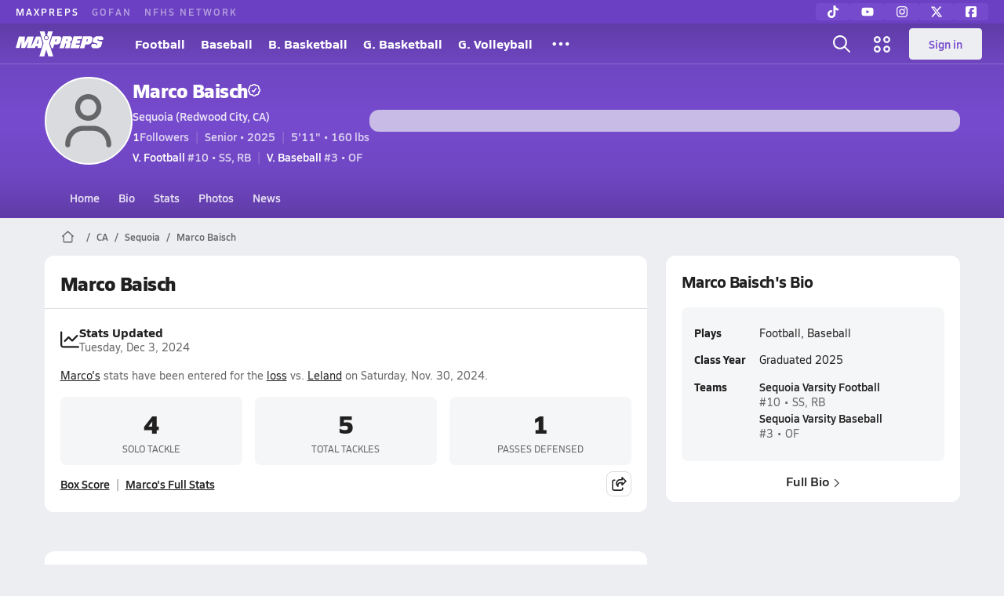

--- FILE ---
content_type: text/html; charset=utf-8
request_url: https://www.maxpreps.com/ca/redwood-city/sequoia-ravens/athletes/marco-baisch/?careerid=g660mfj1eepee
body_size: 46172
content:
<!DOCTYPE html><html lang="en"><head><meta charSet="utf-8" data-next-head=""/><meta name="viewport" content="width=device-width, initial-scale=1" data-next-head=""/><script src="https://c.amazon-adsystem.com/aax2/apstag.js" async=""></script><script src="https://securepubads.g.doubleclick.net/tag/js/gpt.js" async=""></script><meta name="robots" content="max-image-preview:large" data-next-head=""/><meta name="requestContext" content="{&quot;deviceType&quot;:&quot;desktop&quot;,&quot;appType&quot;:0}" data-next-head=""/><meta name="targeting" content="{&quot;hierarchy&quot;:&quot;career/career-home/career-home&quot;,&quot;tracking&quot;:&quot;career/career-home/career-home&quot;,&quot;section&quot;:&quot;career&quot;,&quot;pagetype&quot;:&quot;career_home&quot;,&quot;state&quot;:&quot;ca&quot;,&quot;activity&quot;:&quot;football&quot;,&quot;gnd&quot;:&quot;boys&quot;,&quot;mpschoolid&quot;:&quot;2f946069-e32d-4680-8027-3a77cdb0f2a1&quot;,&quot;areDisplayAdsEnabled&quot;:true,&quot;env&quot;:&quot;prod&quot;}" data-next-head=""/><meta name="branch:deeplink:maxpreps_context" content="career" data-next-head=""/><meta name="branch:deeplink:maxpreps_career_id" content="2c6748fb-0653-4522-8f62-6428133db8a2" data-next-head=""/><meta name="branch:deeplink:maxpreps_tab" content="1" data-next-head=""/><link rel="canonical" href="https://www.maxpreps.com/ca/redwood-city/sequoia-ravens/athletes/marco-baisch/?careerid=g660mfj1eepee" data-next-head=""/><title data-next-head="">Marco Baisch&#x27;s Sequoia High School Career Home</title><meta name="description" content="Check out Marco Baisch&#x27;s high school sports timeline including updates while playing football and baseball at Sequoia High School (Redwood City, CA)." data-next-head=""/><link rel="preconnect" href="https://asset.maxpreps.io" crossorigin="anonymous"/><link rel="preconnect" href="https://asset.maxpreps.io"/><link rel="preconnect" href="https://image.maxpreps.io"/><link rel="icon" sizes="180x180" href="https://asset.maxpreps.io/includes/images/icons/xman-white-background-180x180.png"/><link rel="preload" href="https://asset.maxpreps.io/includes/font/siro_regular_macroman/siro-regular-webfont.woff2" as="font" type="font/woff2" crossorigin=""/><link rel="preload" href="https://asset.maxpreps.io/includes/font/siro_semibold_macroman/siro-semibold-webfont.woff2" as="font" type="font/woff2" crossorigin=""/><link rel="preload" href="https://asset.maxpreps.io/includes/font/siro_bold_macroman/siro-bold-webfont.woff2" as="font" type="font/woff2" crossorigin=""/><link rel="preload" href="https://asset.maxpreps.io/includes/font/siro_extrabold_macroman/siro-extrabold-webfont.woff2" as="font" type="font/woff2" crossorigin=""/><meta property="og:title" content="Marco Baisch&#x27;s Sequoia High School Career Home"/><meta property="og:description" content="Check out Marco Baisch&#x27;s high school sports timeline including updates while playing football and baseball at Sequoia High School (Redwood City, CA)."/><meta property="og:url" content="https://www.maxpreps.com/ca/redwood-city/sequoia-ravens/athletes/marco-baisch/?careerid=g660mfj1eepee"/><meta property="og:image:alt" content="Marco Baisch&#x27;s Sequoia High School Career Home"/><meta property="og:image" content=""/><meta property="og:image:url" content=""/><meta property="og:type" content="website"/><style>@font-face{font-family: Siro;src:url(https://asset.maxpreps.io/includes/font/siro_regular_macroman/siro-regular-webfont.woff2) format('woff2'),url(https://asset.maxpreps.io/includes/font/siro_regular_macroman/siro-regular-webfont.woff) format('woff');font-weight:100 499;font-style:normal;font-display:swap;}
@font-face{font-family: Siro;src:url(https://asset.maxpreps.io/includes/font/siro_semibold_macroman/siro-semibold-webfont.woff2) format('woff2'),url(https://asset.maxpreps.io/includes/font/siro_semibold_macroman/siro-semibold-webfont.woff) format('woff');font-weight:500 599;font-style:normal;font-display:swap;}
@font-face{font-family: Siro;src:url(https://asset.maxpreps.io/includes/font/siro_bold_macroman/siro-bold-webfont.woff2) format('woff2'),url(https://asset.maxpreps.io/includes/font/siro_bold_macroman/siro-bold-webfont.woff) format('woff');font-weight:600 799;font-style:normal;font-display:swap;}
@font-face{font-family: Siro;src:url(https://asset.maxpreps.io/includes/font/siro_extrabold_macroman/siro-extrabold-webfont.woff2) format('woff2'),url(https://asset.maxpreps.io/includes/font/siro_extrabold_macroman/siro-extrabold-webfont.woff) format('woff');font-weight:800 900;font-style:normal;font-display:swap;}</style><style id="static-normalize-style">/*! modern-normalize v2.0.0 | MIT License | https://github.com/sindresorhus/modern-normalize */progress,sub,sup{vertical-align:baseline}*,::after,::before{box-sizing:border-box}html{font-family:system-ui,'Segoe UI',Roboto,Helvetica,Arial,sans-serif,'Apple Color Emoji','Segoe UI Emoji';line-height:1.15;-webkit-text-size-adjust:100%;-moz-tab-size:4;tab-size:4}body{margin:0}hr{height:0;color:inherit}abbr[title]{text-decoration:underline dotted}b,strong{font-weight:bolder}code,kbd,pre,samp{font-family:ui-monospace,SFMono-Regular,Consolas,'Liberation Mono',Menlo,monospace;font-size:1em}small{font-size:80%}sub,sup{font-size:75%;line-height:0;position:relative}sub{bottom:-.25em}sup{top:-.5em}table{text-indent:0;border-color:inherit}button,input,optgroup,select,textarea{font-family:inherit;font-size:100%;line-height:1.15;margin:0}button,select{text-transform:none}[type=button],[type=reset],[type=submit],button{-webkit-appearance:button}::-moz-focus-inner{border-style:none;padding:0}:-moz-focusring{outline:ButtonText dotted 1px}:-moz-ui-invalid{box-shadow:none}legend{padding:0}::-webkit-inner-spin-button,::-webkit-outer-spin-button{height:auto}[type=search]{-webkit-appearance:textfield;outline-offset:-2px}::-webkit-search-decoration{-webkit-appearance:none}::-webkit-file-upload-button{-webkit-appearance:button;font:inherit}summary{display:list-item}</style><style id="static-fa-style">.fa-layers,.svg-inline--fa{vertical-align:-.125em;width:var(--fa-width,1.25em);height:1em}.fa-li,.svg-inline--fa.fa-li{inset-inline-start:calc(-1 * var(--fa-li-width,2em))}.fa-layers,.fa-li{text-align:center}.fa-inverse,.fa-layers-counter{color:var(--fa-inverse,#fff)}:host,:root{--fa-font-solid:normal 900 1em/1 "Font Awesome 7 Free";--fa-font-regular:normal 400 1em/1 "Font Awesome 7 Free";--fa-font-light:normal 300 1em/1 "Font Awesome 7 Pro";--fa-font-thin:normal 100 1em/1 "Font Awesome 7 Pro";--fa-font-duotone:normal 900 1em/1 "Font Awesome 7 Duotone";--fa-font-duotone-regular:normal 400 1em/1 "Font Awesome 7 Duotone";--fa-font-duotone-light:normal 300 1em/1 "Font Awesome 7 Duotone";--fa-font-duotone-thin:normal 100 1em/1 "Font Awesome 7 Duotone";--fa-font-brands:normal 400 1em/1 "Font Awesome 7 Brands";--fa-font-sharp-solid:normal 900 1em/1 "Font Awesome 7 Sharp";--fa-font-sharp-regular:normal 400 1em/1 "Font Awesome 7 Sharp";--fa-font-sharp-light:normal 300 1em/1 "Font Awesome 7 Sharp";--fa-font-sharp-thin:normal 100 1em/1 "Font Awesome 7 Sharp";--fa-font-sharp-duotone-solid:normal 900 1em/1 "Font Awesome 7 Sharp Duotone";--fa-font-sharp-duotone-regular:normal 400 1em/1 "Font Awesome 7 Sharp Duotone";--fa-font-sharp-duotone-light:normal 300 1em/1 "Font Awesome 7 Sharp Duotone";--fa-font-sharp-duotone-thin:normal 100 1em/1 "Font Awesome 7 Sharp Duotone";--fa-font-slab-regular:normal 400 1em/1 "Font Awesome 7 Slab";--fa-font-slab-press-regular:normal 400 1em/1 "Font Awesome 7 Slab Press";--fa-font-whiteboard-semibold:normal 600 1em/1 "Font Awesome 7 Whiteboard";--fa-font-thumbprint-light:normal 300 1em/1 "Font Awesome 7 Thumbprint";--fa-font-notdog-solid:normal 900 1em/1 "Font Awesome 7 Notdog";--fa-font-notdog-duo-solid:normal 900 1em/1 "Font Awesome 7 Notdog Duo";--fa-font-etch-solid:normal 900 1em/1 "Font Awesome 7 Etch";--fa-font-jelly-regular:normal 400 1em/1 "Font Awesome 7 Jelly";--fa-font-jelly-fill-regular:normal 400 1em/1 "Font Awesome 7 Jelly Fill";--fa-font-jelly-duo-regular:normal 400 1em/1 "Font Awesome 7 Jelly Duo";--fa-font-chisel-regular:normal 400 1em/1 "Font Awesome 7 Chisel"}.svg-inline--fa{box-sizing:content-box;display:var(--fa-display,inline-block);overflow:visible}.fa-layers,.fa-stack{display:inline-block}.svg-inline--fa.fa-2xs{vertical-align:.1em}.svg-inline--fa.fa-xs{vertical-align:0}.svg-inline--fa.fa-sm{vertical-align:-.0714285714em}.svg-inline--fa.fa-lg{vertical-align:-.2em}.svg-inline--fa.fa-xl{vertical-align:-.25em}.svg-inline--fa.fa-2xl{vertical-align:-.3125em}.fa-pull-left,.fa-pull-start,.svg-inline--fa .fa-pull-start,.svg-inline--fa.fa-pull-left{float:inline-start;margin-inline-end:var(--fa-pull-margin,.3em)}.fa-pull-end,.fa-pull-right,.svg-inline--fa .fa-pull-end,.svg-inline--fa.fa-pull-right{float:inline-end;margin-inline-start:var(--fa-pull-margin,.3em)}.svg-inline--fa.fa-li{width:var(--fa-li-width,2em);inset-block-start:0.25em}.fa-layers-counter,.fa-layers-text{display:inline-block;position:absolute;text-align:center}.fa-layers,.fa-ul>li{position:relative}.fa-layers .svg-inline--fa{inset:0;margin:auto;position:absolute;transform-origin:center center}.fa-layers-text{left:50%;top:50%;transform:translate(-50%,-50%);transform-origin:center center}.fa-layers-counter{background-color:var(--fa-counter-background-color,#ff253a);border-radius:var(--fa-counter-border-radius,1em);box-sizing:border-box;line-height:var(--fa-counter-line-height, 1);max-width:var(--fa-counter-max-width,5em);min-width:var(--fa-counter-min-width,1.5em);overflow:hidden;padding:var(--fa-counter-padding,.25em .5em);right:var(--fa-right,0);text-overflow:ellipsis;top:var(--fa-top,0);transform:scale(var(--fa-counter-scale,.25));transform-origin:top right}.fa-layers-bottom-right{bottom:var(--fa-bottom,0);right:var(--fa-right,0);top:auto;transform:scale(var(--fa-layers-scale,.25));transform-origin:bottom right}.fa-layers-bottom-left,.fa-layers-top-right{transform:scale(var(--fa-layers-scale,.25))}.fa-layers-bottom-left{bottom:var(--fa-bottom,0);left:var(--fa-left,0);right:auto;top:auto;transform-origin:bottom left}.fa-layers-top-right{top:var(--fa-top,0);right:var(--fa-right,0);transform-origin:top right}.fa-layers-top-left{left:var(--fa-left,0);right:auto;top:var(--fa-top,0);transform:scale(var(--fa-layers-scale,.25));transform-origin:top left}.fa-1x{font-size:1em}.fa-2x{font-size:2em}.fa-3x{font-size:3em}.fa-4x{font-size:4em}.fa-5x{font-size:5em}.fa-6x{font-size:6em}.fa-7x{font-size:7em}.fa-8x{font-size:8em}.fa-9x{font-size:9em}.fa-10x{font-size:10em}.fa-2xs{font-size:calc(10 / 16 * 1em);line-height:calc(1 / 10 * 1em);vertical-align:calc((6 / 10 - .375) * 1em)}.fa-xs{font-size:calc(12 / 16 * 1em);line-height:calc(1 / 12 * 1em);vertical-align:calc((6 / 12 - .375) * 1em)}.fa-sm{font-size:calc(14 / 16 * 1em);line-height:calc(1 / 14 * 1em);vertical-align:calc((6 / 14 - .375) * 1em)}.fa-lg{font-size:calc(20 / 16 * 1em);line-height:calc(1 / 20 * 1em);vertical-align:calc((6 / 20 - .375) * 1em)}.fa-xl{font-size:calc(24 / 16 * 1em);line-height:calc(1 / 24 * 1em);vertical-align:calc((6 / 24 - .375) * 1em)}.fa-2xl{font-size:calc(32 / 16 * 1em);line-height:calc(1 / 32 * 1em);vertical-align:calc((6 / 32 - .375) * 1em)}.fa-width-auto{--fa-width:auto}.fa-fw,.fa-width-fixed{--fa-width:1.25em}.fa-ul{list-style-type:none;margin-inline-start:var(--fa-li-margin,2.5em);padding-inline-start:0}.fa-li{position:absolute;width:var(--fa-li-width,2em);line-height:inherit}.fa-border{border-color:var(--fa-border-color,#eee);border-radius:var(--fa-border-radius,.1em);border-style:var(--fa-border-style,solid);border-width:var(--fa-border-width,.0625em);box-sizing:var(--fa-border-box-sizing,content-box);padding:var(--fa-border-padding,.1875em .25em)}.fa-spin{animation-name:fa-spin;animation-delay:var(--fa-animation-delay, 0s);animation-direction:var(--fa-animation-direction,normal);animation-duration:var(--fa-animation-duration, 2s);animation-iteration-count:var(--fa-animation-iteration-count,infinite);animation-timing-function:var(--fa-animation-timing,linear)}@media (prefers-reduced-motion:reduce){.fa-spin{animation:none!important;transition:none!important}}@keyframes fa-spin{0%{transform:rotate(0)}100%{transform:rotate(360deg)}}.fa-rotate-90{transform:rotate(90deg)}.fa-rotate-180{transform:rotate(180deg)}.fa-rotate-270{transform:rotate(270deg)}.fa-flip-horizontal{transform:scale(-1,1)}.fa-flip-vertical{transform:scale(1,-1)}.fa-flip-both,.fa-flip-horizontal.fa-flip-vertical{transform:scale(-1,-1)}.fa-rotate-by{transform:rotate(var(--fa-rotate-angle,0))}.svg-inline--fa .fa-primary{fill:var(--fa-primary-color,currentColor);opacity:var(--fa-primary-opacity, 1)}.svg-inline--fa .fa-secondary,.svg-inline--fa.fa-swap-opacity .fa-primary{opacity:var(--fa-secondary-opacity, .4)}.svg-inline--fa .fa-secondary{fill:var(--fa-secondary-color,currentColor)}.svg-inline--fa.fa-swap-opacity .fa-secondary{opacity:var(--fa-primary-opacity, 1)}.svg-inline--fa mask .fa-primary,.svg-inline--fa mask .fa-secondary{fill:black}.svg-inline--fa.fa-inverse{fill:var(--fa-inverse,#fff)}.fa-stack{height:2em;line-height:2em;position:relative;vertical-align:middle;width:2.5em}.svg-inline--fa.fa-stack-1x{--fa-width:1.25em;height:1em;width:var(--fa-width)}.svg-inline--fa.fa-stack-2x{--fa-width:2.5em;height:2em;width:var(--fa-width)}.fa-stack-1x,.fa-stack-2x{inset:0;margin:auto;position:absolute;z-index:var(--fa-stack-z-index,auto)}</style><style id="static-mp-style">*{margin:0;padding:0;border:0;font:inherit;vertical-align:baseline}html{scroll-behavior:smooth}article,aside,details,figcaption,figure,footer,header,hgroup,menu,nav,section{display:block}body{font-family:Siro,Arial,Helvetica,sans-serif!important;font-variant:normal;font-size:14px;}ol,ul{list-style:none}blockquote,q{quotes:none}blockquote::after,blockquote::before,q::after,q::before{content:'';content:none}table{border-collapse:collapse;border-spacing:0}button{cursor:pointer}a{text-decoration:none}#onetrust-consent-sdk{pointer-events:initial;}.sr-only{position:absolute;width:1px;height:1px;padding:0;margin:-1px;overflow:hidden;clip:rect(0,0,0,0);white-space:nowrap;border-width:0}</style><style id="dynamic-mp-style"> :root { --font-weight-regular:400;--font-weight-semibold:500;--font-weight-bold:700;--font-weight-heavy:800;--line-height-none:1;--line-height-normal:1.3;--line-height-comfy:1.6;--spacing-25:4px;--spacing-50:8px;--spacing-75:12px;--spacing-100:16px;--spacing-125:20px;--spacing-150:24px;--spacing-200:32px;--spacing-250:40px;--spacing-300:48px;--spacing-400:64px;--spacing-600:96px;--spacing-800:128px; accent-color:#E10500; } .heading_500_xbold {font-size:80px;line-height:var(--line-height-normal);font-weight:var(--font-weight-heavy); letter-spacing: -0.03rem; }.heading_300_xbold {font-size:48px;line-height:var(--line-height-normal);font-weight:var(--font-weight-heavy); letter-spacing: -0.03rem; }.heading_200_xbold {font-size:32px;line-height:var(--line-height-normal);font-weight:var(--font-weight-heavy); letter-spacing: -0.03rem; }.heading_150_xbold {font-size:24px;line-height:var(--line-height-normal);font-weight:var(--font-weight-heavy); letter-spacing: -0.03rem; }.heading_125_bold {font-size:20px;line-height:var(--line-height-normal);font-weight:var(--font-weight-bold); letter-spacing: -0.03rem; }.heading_100_bold {font-size:16px;line-height:var(--line-height-normal);font-weight:var(--font-weight-bold); }.heading_90_bold {font-size:14px;line-height:var(--line-height-normal);font-weight:var(--font-weight-bold); }.heading_75_bold {font-size:12px;line-height:var(--line-height-normal);font-weight:var(--font-weight-bold); }.heading_125_semibold {font-size:20px;line-height:var(--line-height-normal);font-weight:var(--font-weight-semibold); letter-spacing: -0.03rem; }.heading_100_semibold {font-size:16px;line-height:var(--line-height-normal);font-weight:var(--font-weight-semibold); }.heading_90_semibold {font-size:14px;line-height:var(--line-height-normal);font-weight:var(--font-weight-semibold); }.heading_75_semibold {font-size:12px;line-height:var(--line-height-normal);font-weight:var(--font-weight-semibold); }.body_110_reg {font-size:18px;line-height:var(--line-height-comfy);font-weight:var(--font-weight-regular); }.body_100_reg {font-size:16px;line-height:var(--line-height-comfy);font-weight:var(--font-weight-regular); }.body_90_reg {font-size:14px;line-height:var(--line-height-comfy);font-weight:var(--font-weight-regular); }.action_100_semibold {font-size:16px;line-height:var(--line-height-normal);font-weight:var(--font-weight-semibold); }.action_90_semibold {font-size:14px;line-height:var(--line-height-normal);font-weight:var(--font-weight-semibold); }.action_75_semibold {font-size:12px;line-height:var(--line-height-normal);font-weight:var(--font-weight-semibold); }.detail_125_reg {font-size:20px;line-height:var(--line-height-normal);font-weight:var(--font-weight-regular); letter-spacing: -0.03rem; }.detail_100_reg {font-size:16px;line-height:var(--line-height-normal);font-weight:var(--font-weight-regular); }.detail_90_reg {font-size:14px;line-height:var(--line-height-normal);font-weight:var(--font-weight-regular); }.detail_75_reg {font-size:12px;line-height:var(--line-height-normal);font-weight:var(--font-weight-regular); }.detail_125_bold {font-size:20px;line-height:var(--line-height-normal);font-weight:var(--font-weight-bold); letter-spacing: -0.03rem; }.detail_100_bold {font-size:16px;line-height:var(--line-height-normal);font-weight:var(--font-weight-bold); }.detail_90_bold {font-size:14px;line-height:var(--line-height-normal);font-weight:var(--font-weight-bold); }.detail_75_bold {font-size:12px;line-height:var(--line-height-normal);font-weight:var(--font-weight-bold); } .card-padding { padding: var(--spacing-125); } .card-padding-x { padding: 0 var(--spacing-125); } .card-margin-y { margin: var(--spacing-100) 0; } body { color: #212021; background-color: #EDEEF2; font-weight:var(--font-weight-regular); line-height:var(--line-height-normal); }</style><link href="https://01.cdn.mediatradecraft.com/maxpreps/main/main.css" rel="stylesheet"/><script id="tealium-init-script">
  var utag_data = utag_data || {};
  utag_data.pageUrl = window.location.href;
</script><script id="ld+json" type="application/ld+json">{"@context":"https://schema.org","@type":"ProfilePage","dateCreated":"2022-09-16T03:40:00+00:00","dateModified":"2024-06-15T03:17:55+00:00","mainEntity":{"@type":"Person","name":" Marco Baisch","url":"https://www.maxpreps.com/ca/redwood-city/sequoia-ravens/athletes/marco-baisch/?careerid=g660mfj1eepee","address":{"@type":"PostalAddress","name":"Sequoia High School","telephone":"(650) 367-9780","addressCountry":"US","addressLocality":"Redwood City","addressRegion":"CA","postalCode":"94062","streetAddress":"1201 Brewster Ave"},"affiliation":{"@type":"HighSchool","url":"https://www.maxpreps.com/ca/redwood-city/sequoia-ravens/"},"gender":"https://schema.org/Male","height":{"@type":"QuantitativeValue","unitText":"in","value":71},"memberOf":{"@type":"Organization","url":"https://www.maxpreps.com/ca/redwood-city/sequoia-ravens/football/22-23/schedule/"},"performerIn":[{"@type":"SportsEvent","name":"Sequoia at Woodside","description":"On 8/26, the Sequoia varsity football team won their away non-conference game against Woodside (CA) by a score of 34-15.","image":{"@type":"ImageObject","url":"https://image.maxpreps.io/school-mascot/a/3/5/a35649f4-23d3-4986-bf27-8b517521d021.gif?version=637516647600000000&width=1024&height=1024"},"potentialAction":{"@type":"PlayAction","name":"Football game"},"url":"https://www.maxpreps.com/games/08-26-2022/football-22/sequoia-vs-woodside.htm?c=346ApqbTWESOEpYHiUbEzw","endDate":"2022-08-27T04:00:00+00:00","eventStatus":"https://schema.org/EventScheduled","location":{"@type":"Place","name":"Woodside","address":{"@type":"PostalAddress","addressCountry":"US","addressLocality":"Woodside","addressRegion":"CA","postalCode":"94062","streetAddress":"199 Churchill Ave "}},"startDate":"2022-08-27T02:00:00+00:00","awayTeam":{"@type":"SportsTeam","name":"Sequoia High School","url":"https://www.maxpreps.com/ca/redwood-city/sequoia-ravens/football/22-23/schedule/","sport":"Football"},"homeTeam":{"@type":"SportsTeam","name":"Woodside High School","url":"https://www.maxpreps.com/ca/woodside/woodside-wildcats/football/22-23/schedule/","sport":"Football"},"sport":"Football"},{"@type":"SportsEvent","name":"Bonita Vista at Sequoia","description":"On 9/2, the Bonita Vista varsity football team lost their away non-conference game against Sequoia (Redwood City, CA) by a score of 14-7.","image":{"@type":"ImageObject","url":"https://image.maxpreps.io/school-mascot/2/f/9/2f946069-e32d-4680-8027-3a77cdb0f2a1.gif?version=638696882827789130&width=1024&height=1024"},"potentialAction":{"@type":"PlayAction","name":"Football game"},"url":"https://www.maxpreps.com/games/09-02-2022/football-22/bonita-vista-vs-sequoia.htm?c=OXbKvLAWZECQUwoESJugag","endDate":"2022-09-03T04:00:00+00:00","eventStatus":"https://schema.org/EventScheduled","location":{"@type":"Place","name":"Sequoia","address":{"@type":"PostalAddress","addressCountry":"US","addressLocality":"Redwood City","addressRegion":"CA","postalCode":"94062","streetAddress":"1201 Brewster Ave "}},"startDate":"2022-09-03T02:00:00+00:00","awayTeam":{"@type":"SportsTeam","name":"Bonita Vista High School","url":"https://www.maxpreps.com/ca/chula-vista/bonita-vista-barons/football/22-23/schedule/","sport":"Football"},"homeTeam":{"@type":"SportsTeam","name":"Sequoia High School","url":"https://www.maxpreps.com/ca/redwood-city/sequoia-ravens/football/22-23/schedule/","sport":"Football"},"sport":"Football"},{"@type":"SportsEvent","name":"Sequoia at Capuchino","description":"On 9/9, the Sequoia varsity football team won their away non-conference game against Capuchino (San Bruno, CA) by a score of 26-13.","image":{"@type":"ImageObject","url":"https://image.maxpreps.io/school-mascot/4/1/0/410b7fd0-8dfd-4912-9563-468206e7e75a.gif?version=638137918800000000&width=1024&height=1024"},"potentialAction":{"@type":"PlayAction","name":"Football game"},"url":"https://www.maxpreps.com/games/09-09-2022/football-22/capuchino-vs-sequoia.htm?c=7G_CCYut10yn6P7gT4hNJQ","endDate":"2022-09-10T04:00:00+00:00","eventStatus":"https://schema.org/EventScheduled","location":{"@type":"Place","name":"Capuchino","address":{"@type":"PostalAddress","addressCountry":"US","addressLocality":"San Bruno","addressRegion":"CA","postalCode":"94066","streetAddress":"1501 Magnolia Ave "}},"startDate":"2022-09-10T02:00:00+00:00","awayTeam":{"@type":"SportsTeam","name":"Sequoia High School","url":"https://www.maxpreps.com/ca/redwood-city/sequoia-ravens/football/22-23/schedule/","sport":"Football"},"homeTeam":{"@type":"SportsTeam","name":"Capuchino High School","url":"https://www.maxpreps.com/ca/san-bruno/capuchino-mustangs/football/22-23/schedule/","sport":"Football"},"sport":"Football"},{"@type":"SportsEvent","name":"Sequoia at Jefferson","description":"On 9/16, the Sequoia varsity football team won their away non-conference game against Jefferson (Daly City, CA) by a score of 28-8.","image":{"@type":"ImageObject","url":"https://image.maxpreps.io/school-mascot/c/8/8/c88b0d9e-48e6-4dc5-86b0-274410c5823a.gif?version=635763582600000000&width=1024&height=1024"},"potentialAction":{"@type":"PlayAction","name":"Football game"},"url":"https://www.maxpreps.com/games/09-16-2022/football-22/jefferson-vs-sequoia.htm?c=Hk9I-eo_2UO2kEZ6PrDADA","endDate":"2022-09-17T04:00:00+00:00","eventStatus":"https://schema.org/EventScheduled","location":{"@type":"Place","name":"Jefferson","address":{"@type":"PostalAddress","addressCountry":"US","addressLocality":"Daly City","addressRegion":"CA","postalCode":"94014","streetAddress":"6996 Mission St "}},"startDate":"2022-09-17T02:00:00+00:00","awayTeam":{"@type":"SportsTeam","name":"Sequoia High School","url":"https://www.maxpreps.com/ca/redwood-city/sequoia-ravens/football/22-23/schedule/","sport":"Football"},"homeTeam":{"@type":"SportsTeam","name":"Jefferson High School","url":"https://www.maxpreps.com/ca/daly-city/jefferson-grizzlies/football/22-23/schedule/","sport":"Football"},"sport":"Football"},{"@type":"SportsEvent","name":"Los Altos at Sequoia","description":"On 9/29, the Los Altos varsity football team lost their away conference game against Sequoia (Redwood City, CA) by a score of 20-14.","image":{"@type":"ImageObject","url":"https://image.maxpreps.io/school-mascot/2/f/9/2f946069-e32d-4680-8027-3a77cdb0f2a1.gif?version=638696882827789130&width=1024&height=1024"},"potentialAction":{"@type":"PlayAction","name":"Football game"},"url":"https://www.maxpreps.com/games/09-29-2022/football-22/los-altos-vs-sequoia.htm?c=9VkkytsOzE-SprO02mRfUA","endDate":"2022-09-30T04:00:00+00:00","eventStatus":"https://schema.org/EventScheduled","location":{"@type":"Place","name":"Sequoia","address":{"@type":"PostalAddress","addressCountry":"US","addressLocality":"Redwood City","addressRegion":"CA","postalCode":"94062","streetAddress":"1201 Brewster Ave "}},"startDate":"2022-09-30T02:00:00+00:00","awayTeam":{"@type":"SportsTeam","name":"Los Altos High School","url":"https://www.maxpreps.com/ca/los-altos/los-altos-eagles/football/22-23/schedule/","sport":"Football"},"homeTeam":{"@type":"SportsTeam","name":"Sequoia High School","url":"https://www.maxpreps.com/ca/redwood-city/sequoia-ravens/football/22-23/schedule/","sport":"Football"},"sport":"Football"},{"@type":"SportsEvent","name":"Sequoia at Cupertino","description":"On 10/7, the Sequoia varsity football team won their away conference game against Cupertino (CA) by a score of 40-6.","image":{"@type":"ImageObject","url":"https://image.maxpreps.io/school-mascot/9/7/f/97ffffbe-54ba-4c25-86bb-41332627f64e.gif?version=637019760600000000&width=1024&height=1024"},"potentialAction":{"@type":"PlayAction","name":"Football game"},"url":"https://www.maxpreps.com/games/10-07-2022/football-22/cupertino-vs-sequoia.htm?c=tU-v6zicoUeAJFJIF3nMrA","endDate":"2022-10-08T04:00:00+00:00","eventStatus":"https://schema.org/EventScheduled","location":{"@type":"Place","name":"Cupertino","address":{"@type":"PostalAddress","addressCountry":"US","addressLocality":"Cupertino","addressRegion":"CA","postalCode":"95014","streetAddress":"10100 Finch Ave "}},"startDate":"2022-10-08T02:00:00+00:00","awayTeam":{"@type":"SportsTeam","name":"Sequoia High School","url":"https://www.maxpreps.com/ca/redwood-city/sequoia-ravens/football/22-23/schedule/","sport":"Football"},"homeTeam":{"@type":"SportsTeam","name":"Cupertino High School","url":"https://www.maxpreps.com/ca/cupertino/cupertino-pioneers/football/22-23/schedule/","sport":"Football"},"sport":"Football"},{"@type":"SportsEvent","name":"Sequoia at Gunn","description":"On 10/14, the Sequoia varsity football team won their away conference game against Gunn (Palo Alto, CA) by a score of 2-0.","image":{"@type":"ImageObject","url":"https://image.maxpreps.io/school-mascot/b/c/2/bc239f20-79b3-42db-a2f0-0a8ec0ec0821.gif?version=635036236200000000&width=1024&height=1024"},"potentialAction":{"@type":"PlayAction","name":"Football game"},"url":"https://www.maxpreps.com/games/10-14-2022/football-22/gunn-vs-sequoia.htm?c=wmC4NDurBkW1j0ypb4kujg","endDate":"2022-10-15T04:00:00+00:00","eventStatus":"https://schema.org/EventScheduled","location":{"@type":"Place","name":"Gunn","address":{"@type":"PostalAddress","addressCountry":"US","addressLocality":"Palo Alto","addressRegion":"CA","postalCode":"94306","streetAddress":"780 Arastradero Rd "}},"startDate":"2022-10-15T02:00:00+00:00","awayTeam":{"@type":"SportsTeam","name":"Sequoia High School","url":"https://www.maxpreps.com/ca/redwood-city/sequoia-ravens/football/22-23/schedule/","sport":"Football"},"homeTeam":{"@type":"SportsTeam","name":"Gunn High School","url":"https://www.maxpreps.com/ca/palo-alto/gunn-titans/football/22-23/schedule/","sport":"Football"},"sport":"Football"},{"@type":"SportsEvent","name":"Santa Clara at Sequoia","description":"On 10/21, the Santa Clara varsity football team lost their away conference game against Sequoia (Redwood City, CA) by a score of 54-22.","image":{"@type":"ImageObject","url":"https://image.maxpreps.io/school-mascot/2/f/9/2f946069-e32d-4680-8027-3a77cdb0f2a1.gif?version=638696882827789130&width=1024&height=1024"},"potentialAction":{"@type":"PlayAction","name":"Football game"},"url":"https://www.maxpreps.com/games/10-21-2022/football-22/santa-clara-vs-sequoia.htm?c=FuphRzdIXUizxreF2OHBNw","endDate":"2022-10-22T04:00:00+00:00","eventStatus":"https://schema.org/EventScheduled","location":{"@type":"Place","name":"Sequoia","address":{"@type":"PostalAddress","addressCountry":"US","addressLocality":"Redwood City","addressRegion":"CA","postalCode":"94062","streetAddress":"1201 Brewster Ave "}},"startDate":"2022-10-22T02:00:00+00:00","awayTeam":{"@type":"SportsTeam","name":"Santa Clara High School","url":"https://www.maxpreps.com/ca/santa-clara/santa-clara-bruins/football/22-23/schedule/","sport":"Football"},"homeTeam":{"@type":"SportsTeam","name":"Sequoia High School","url":"https://www.maxpreps.com/ca/redwood-city/sequoia-ravens/football/22-23/schedule/","sport":"Football"},"sport":"Football"},{"@type":"SportsEvent","name":"King's Academy at Sequoia","description":"On 10/28, the King's Academy varsity football team won their away conference game against Sequoia (Redwood City, CA) by a score of 29-14.","image":{"@type":"ImageObject","url":"https://image.maxpreps.io/school-mascot/2/f/9/2f946069-e32d-4680-8027-3a77cdb0f2a1.gif?version=638696882827789130&width=1024&height=1024"},"potentialAction":{"@type":"PlayAction","name":"Football game"},"url":"https://www.maxpreps.com/games/10-28-2022/football-22/kings-academy-vs-sequoia.htm?c=eCn3L8yCnE2YCDQc_7uK-Q","endDate":"2022-10-29T04:00:00+00:00","eventStatus":"https://schema.org/EventScheduled","location":{"@type":"Place","name":"Sequoia","address":{"@type":"PostalAddress","addressCountry":"US","addressLocality":"Redwood City","addressRegion":"CA","postalCode":"94062","streetAddress":"1201 Brewster Ave "}},"startDate":"2022-10-29T02:00:00+00:00","awayTeam":{"@type":"SportsTeam","name":"King's Academy","url":"https://www.maxpreps.com/ca/sunnyvale/kings-academy-knights/football/22-23/schedule/","sport":"Football"},"homeTeam":{"@type":"SportsTeam","name":"Sequoia High School","url":"https://www.maxpreps.com/ca/redwood-city/sequoia-ravens/football/22-23/schedule/","sport":"Football"},"sport":"Football"},{"@type":"SportsEvent","name":"Carlmont at Sequoia","description":"On 11/4, the Carlmont varsity football team lost their away non-conference game against Sequoia (Redwood City, CA) by a score of 28-23.","image":{"@type":"ImageObject","url":"https://image.maxpreps.io/school-mascot/2/f/9/2f946069-e32d-4680-8027-3a77cdb0f2a1.gif?version=638696882827789130&width=1024&height=1024"},"potentialAction":{"@type":"PlayAction","name":"Football game"},"url":"https://www.maxpreps.com/games/11-04-2022/football-22/carlmont-vs-sequoia.htm?c=AOeVY6NjrUe3hsM5HWhqtQ","endDate":"2022-11-05T04:00:00+00:00","eventStatus":"https://schema.org/EventScheduled","location":{"@type":"Place","name":"Sequoia","address":{"@type":"PostalAddress","addressCountry":"US","addressLocality":"Redwood City","addressRegion":"CA","postalCode":"94062","streetAddress":"1201 Brewster Ave "}},"startDate":"2022-11-05T02:00:00+00:00","awayTeam":{"@type":"SportsTeam","name":"Carlmont High School","url":"https://www.maxpreps.com/ca/belmont/carlmont-scots/football/22-23/schedule/","sport":"Football"},"homeTeam":{"@type":"SportsTeam","name":"Sequoia High School","url":"https://www.maxpreps.com/ca/redwood-city/sequoia-ravens/football/22-23/schedule/","sport":"Football"},"sport":"Football"},{"@type":"SportsEvent","name":"Overfelt at Sequoia","description":"On 11/11, the Overfelt varsity football team lost their away playoff game against Sequoia (Redwood City, CA) by a score of 51-50.","image":{"@type":"ImageObject","url":"https://image.maxpreps.io/school-mascot/2/f/9/2f946069-e32d-4680-8027-3a77cdb0f2a1.gif?version=638696882827789130&width=1024&height=1024"},"potentialAction":{"@type":"PlayAction","name":"Football game"},"url":"https://www.maxpreps.com/games/11-11-2022/football-22/overfelt-vs-sequoia.htm?c=hiIIWxQAvU2_ZmrH2W-56Q","endDate":"2022-11-12T05:00:00+00:00","eventStatus":"https://schema.org/EventScheduled","location":{"@type":"Place","name":"Sequoia","address":{"@type":"PostalAddress","addressCountry":"US","addressLocality":"Redwood City","addressRegion":"CA","postalCode":"94062","streetAddress":"1201 Brewster Ave "}},"startDate":"2022-11-12T03:00:00+00:00","awayTeam":{"@type":"SportsTeam","name":"Overfelt High School","url":"https://www.maxpreps.com/ca/san-jose/overfelt-royals/football/22-23/schedule/","sport":"Football"},"homeTeam":{"@type":"SportsTeam","name":"Sequoia High School","url":"https://www.maxpreps.com/ca/redwood-city/sequoia-ravens/football/22-23/schedule/","sport":"Football"},"sport":"Football"},{"@type":"SportsEvent","name":"Santa Teresa at Sequoia","description":"On 11/18, the Santa Teresa varsity football team won their away playoff game against Sequoia (Redwood City, CA) by a score of 31-18.","image":{"@type":"ImageObject","url":"https://image.maxpreps.io/school-mascot/2/f/9/2f946069-e32d-4680-8027-3a77cdb0f2a1.gif?version=638696882827789130&width=1024&height=1024"},"potentialAction":{"@type":"PlayAction","name":"Football game"},"url":"https://www.maxpreps.com/games/11-18-2022/football-22/santa-teresa-vs-sequoia.htm?c=ZM-qS1OxEU6Qc1RxjNuBzA","endDate":"2022-11-19T05:00:00+00:00","eventStatus":"https://schema.org/EventScheduled","location":{"@type":"Place","name":"Sequoia","address":{"@type":"PostalAddress","addressCountry":"US","addressLocality":"Redwood City","addressRegion":"CA","postalCode":"94062","streetAddress":"1201 Brewster Ave "}},"startDate":"2022-11-19T03:00:00+00:00","awayTeam":{"@type":"SportsTeam","name":"Santa Teresa High School","url":"https://www.maxpreps.com/ca/san-jose/santa-teresa-saints/football/22-23/schedule/","sport":"Football"},"homeTeam":{"@type":"SportsTeam","name":"Sequoia High School","url":"https://www.maxpreps.com/ca/redwood-city/sequoia-ravens/football/22-23/schedule/","sport":"Football"},"sport":"Football"}],"weight":{"@type":"QuantitativeValue","unitText":"lbs","value":160}}}</script><noscript data-n-css=""></noscript><script defer="" noModule="" src="https://asset.maxpreps.io/_next/static/chunks/polyfills-42372ed130431b0a.js"></script><script defer="" src="https://asset.maxpreps.io/_next/static/chunks/3522-f854a2a5e360f7fb.js"></script><script defer="" src="https://asset.maxpreps.io/_next/static/chunks/1669.03eb8cdb82fb7ec7.js"></script><script defer="" src="https://asset.maxpreps.io/_next/static/chunks/6053.aac67dbd197a9929.js"></script><script defer="" src="https://asset.maxpreps.io/_next/static/chunks/3643.7b580506656c145f.js"></script><script defer="" src="https://asset.maxpreps.io/_next/static/chunks/4849.081d2d1b554e7f5e.js"></script><script defer="" src="https://asset.maxpreps.io/_next/static/chunks/5462.95288de28d1519b3.js"></script><script defer="" src="https://asset.maxpreps.io/_next/static/chunks/1791.215fcbdcc0e2dc23.js"></script><script src="https://asset.maxpreps.io/_next/static/chunks/webpack-8bd3b81411ee3ad6.js" defer=""></script><script src="https://asset.maxpreps.io/_next/static/chunks/framework-069670ff8b1597ab.js" defer=""></script><script src="https://asset.maxpreps.io/_next/static/chunks/main-e0b419e2e97bf82b.js" defer=""></script><script src="https://asset.maxpreps.io/_next/static/chunks/pages/_app-b0417b6a7504acef.js" defer=""></script><script src="https://asset.maxpreps.io/_next/static/chunks/1061-9f7a84abb7c76014.js" defer=""></script><script src="https://asset.maxpreps.io/_next/static/chunks/7914-ad66daa1809b238a.js" defer=""></script><script src="https://asset.maxpreps.io/_next/static/chunks/1460-73d504fbe84769d8.js" defer=""></script><script src="https://asset.maxpreps.io/_next/static/chunks/4587-9c3709a0470b8965.js" defer=""></script><script src="https://asset.maxpreps.io/_next/static/chunks/1666-a3dbcbe9d7208a5e.js" defer=""></script><script src="https://asset.maxpreps.io/_next/static/chunks/36-f886e26471225b1f.js" defer=""></script><script src="https://asset.maxpreps.io/_next/static/chunks/1214-27e94babfd86bee4.js" defer=""></script><script src="https://asset.maxpreps.io/_next/static/chunks/586-c138a7f4a10a92ad.js" defer=""></script><script src="https://asset.maxpreps.io/_next/static/chunks/5436-3ffde779fd4fc1ae.js" defer=""></script><script src="https://asset.maxpreps.io/_next/static/chunks/1767-3cb855acf52171d6.js" defer=""></script><script src="https://asset.maxpreps.io/_next/static/chunks/4667-d03ac32c4b7b09b8.js" defer=""></script><script src="https://asset.maxpreps.io/_next/static/chunks/4440-1740b6905737a1f4.js" defer=""></script><script src="https://asset.maxpreps.io/_next/static/chunks/9313-c0c25b727f090860.js" defer=""></script><script src="https://asset.maxpreps.io/_next/static/chunks/1397-bcacf27963008715.js" defer=""></script><script src="https://asset.maxpreps.io/_next/static/chunks/7550-bc09f080758a5388.js" defer=""></script><script src="https://asset.maxpreps.io/_next/static/chunks/1811-3a0be51d65100e0d.js" defer=""></script><script src="https://asset.maxpreps.io/_next/static/chunks/2915-f4a52f502a7672bb.js" defer=""></script><script src="https://asset.maxpreps.io/_next/static/chunks/9546-777a489c57b3c489.js" defer=""></script><script src="https://asset.maxpreps.io/_next/static/chunks/8065-2d1e169a7007c9ff.js" defer=""></script><script src="https://asset.maxpreps.io/_next/static/chunks/7204-5928c0d192c96949.js" defer=""></script><script src="https://asset.maxpreps.io/_next/static/chunks/pages/careerprofile/home-496fa69aac2a8da8.js" defer=""></script><script src="https://asset.maxpreps.io/_next/static/1769192072/_buildManifest.js" defer=""></script><script src="https://asset.maxpreps.io/_next/static/1769192072/_ssgManifest.js" defer=""></script><style data-styled="" data-styled-version="6.1.19">.flOeOL{padding-top:var(--spacing-125);color:#212021;border-bottom:1px solid #D9DBDE;padding-bottom:16px;}/*!sc*/
.flOeOL .query-container{container-type:inline-size;z-index:1;position:relative;}/*!sc*/
.flOeOL .top,.flOeOL .bottom{display:flex;align-items:center;gap:var(--spacing-50);}/*!sc*/
.flOeOL .bottom{margin-top:var(--spacing-50);justify-content:space-between;}/*!sc*/
.flOeOL .title{display:inline-block;}/*!sc*/
.flOeOL h1{font-size:24px;line-height:var(--line-height-normal);font-weight:var(--font-weight-heavy);letter-spacing:-0.03rem;}/*!sc*/
@container (inline-size >= 768px){.flOeOL h1{font-size:32px;line-height:var(--line-height-normal);font-weight:var(--font-weight-heavy);letter-spacing:-0.03rem;}}/*!sc*/
.flOeOL h2{font-size:20px;line-height:var(--line-height-normal);font-weight:var(--font-weight-bold);letter-spacing:-0.03rem;}/*!sc*/
@container (inline-size >= 768px){.flOeOL h2{font-size:24px;line-height:var(--line-height-normal);font-weight:var(--font-weight-heavy);letter-spacing:-0.03rem;}}/*!sc*/
.flOeOL .sub-title{margin-top:var(--spacing-50);color:#656667;font-size:14px;line-height:var(--line-height-normal);font-weight:var(--font-weight-regular);}/*!sc*/
.flOeOL .top-right{margin-left:auto;padding-left:var(--spacing-100);}/*!sc*/
.kPDlSk{padding-top:var(--spacing-125);color:#212021;}/*!sc*/
.kPDlSk .query-container{container-type:inline-size;z-index:1;position:relative;}/*!sc*/
.kPDlSk .top,.kPDlSk .bottom{display:flex;align-items:center;gap:var(--spacing-50);}/*!sc*/
.kPDlSk .bottom{margin-top:var(--spacing-50);justify-content:space-between;}/*!sc*/
.kPDlSk .title{display:inline-block;}/*!sc*/
.kPDlSk h1{font-size:24px;line-height:var(--line-height-normal);font-weight:var(--font-weight-heavy);letter-spacing:-0.03rem;}/*!sc*/
@container (inline-size >= 768px){.kPDlSk h1{font-size:32px;line-height:var(--line-height-normal);font-weight:var(--font-weight-heavy);letter-spacing:-0.03rem;}}/*!sc*/
.kPDlSk h2{font-size:20px;line-height:var(--line-height-normal);font-weight:var(--font-weight-bold);letter-spacing:-0.03rem;}/*!sc*/
@container (inline-size >= 768px){.kPDlSk h2{font-size:24px;line-height:var(--line-height-normal);font-weight:var(--font-weight-heavy);letter-spacing:-0.03rem;}}/*!sc*/
.kPDlSk .sub-title{margin-top:var(--spacing-50);color:#656667;font-size:14px;line-height:var(--line-height-normal);font-weight:var(--font-weight-regular);}/*!sc*/
.kPDlSk .top-right{margin-left:auto;padding-left:var(--spacing-100);}/*!sc*/
data-styled.g1[id="sc-bdf29f4-0"]{content:"flOeOL,kPDlSk,"}/*!sc*/
.iWqCjj{width:100%;border-radius:12px;background-color:#FFFFFF;color:#212021;container-name:card;container-type:inline-size;}/*!sc*/
data-styled.g2[id="sc-d7523cc7-0"]{content:"iWqCjj,"}/*!sc*/
.gIXOLo{display:flex;justify-content:center;min-height:50px;margin:var(--spacing-50) 0;}/*!sc*/
@container (inline-size >= 768px){.gIXOLo{margin:var(--spacing-100) 0;}}/*!sc*/
.idmAia{display:flex;justify-content:center;min-height:250px;min-width:300px;margin:var(--spacing-50) 0;}/*!sc*/
@container (inline-size >= 768px){.idmAia{margin:var(--spacing-100) 0;}}/*!sc*/
.eYivQL{display:flex;justify-content:center;margin:var(--spacing-50) 0;}/*!sc*/
@container (inline-size >= 768px){.eYivQL{margin:var(--spacing-100) 0;}}/*!sc*/
data-styled.g3[id="sc-b77c7e06-0"]{content:"gIXOLo,idmAia,eYivQL,"}/*!sc*/
:root{--themeNavLight:#754ACC;}/*!sc*/
data-styled.g4[id="sc-global-giBVFz1"]{content:"sc-global-giBVFz1,"}/*!sc*/
.gafThl{display:inline-flex;width:16px;height:16px;}/*!sc*/
.gafThl .icon-placeholder,.gafThl .x-mi{width:16px;height:16px;}/*!sc*/
.klEezt{display:inline-flex;}/*!sc*/
.gNWEjt{display:inline-flex;width:24px;height:24px;}/*!sc*/
.gNWEjt .icon-placeholder,.gNWEjt .x-mi{width:24px;height:24px;}/*!sc*/
.gXuzkV{display:inline-flex;width:22px;height:22px;}/*!sc*/
.gXuzkV .icon-placeholder,.gXuzkV .x-mi{width:22px;height:22px;}/*!sc*/
.wYQgV{display:inline-flex;width:67.2px;height:67.2px;}/*!sc*/
.wYQgV .icon-placeholder,.wYQgV .x-mi{width:67.2px;height:67.2px;}/*!sc*/
.jTgWYF{display:inline-flex;width:20px;height:20px;}/*!sc*/
.jTgWYF .icon-placeholder,.jTgWYF .x-mi{width:20px;height:20px;}/*!sc*/
.klzCPZ{display:inline-flex;width:14px;height:14px;}/*!sc*/
.klzCPZ .icon-placeholder,.klzCPZ .x-mi{width:14px;height:14px;}/*!sc*/
.jfqlWx{display:inline-flex;width:12px;height:12px;}/*!sc*/
.jfqlWx .icon-placeholder,.jfqlWx .x-mi{width:12px;height:12px;}/*!sc*/
.cbomgp{display:inline-flex;width:10px;height:10px;}/*!sc*/
.cbomgp .icon-placeholder,.cbomgp .x-mi{width:10px;height:10px;}/*!sc*/
data-styled.g6[id="sc-50941e4e-0"]{content:"gafThl,klEezt,gNWEjt,gXuzkV,wYQgV,jTgWYF,klzCPZ,jfqlWx,cbomgp,"}/*!sc*/
.gJYGCG{appearance:none;cursor:pointer;}/*!sc*/
data-styled.g7[id="sc-e3226096-0"]{content:"gJYGCG,"}/*!sc*/
.hlDeFQ{appearance:none;background-color:transparent;cursor:pointer;color:var(--data-color);}/*!sc*/
.hlDeFQ:hover{color:var(--data-hover-color);}/*!sc*/
.hlDeFQ:active{color:#A6A9AD;}/*!sc*/
.ljRkqy{appearance:none;background-color:transparent;cursor:pointer;color:var(--data-color);}/*!sc*/
.ljRkqy:hover{color:var(--data-hover-color);text-decoration:underline;}/*!sc*/
.ljRkqy:active{color:#A6A9AD;}/*!sc*/
.fBOAqy{appearance:none;background-color:transparent;cursor:pointer;color:var(--data-color);text-decoration:underline;}/*!sc*/
.fBOAqy:hover{color:var(--data-hover-color);}/*!sc*/
.fBOAqy:active{color:#A6A9AD;}/*!sc*/
data-styled.g8[id="sc-63c3c392-0"]{content:"hlDeFQ,ljRkqy,fBOAqy,"}/*!sc*/
.cAEaZy{appearance:none;background-color:transparent;cursor:pointer;color:var(--data-color);}/*!sc*/
.cAEaZy:hover{color:var(--data-hover-color);}/*!sc*/
.cAEaZy:active{color:#A6A9AD;}/*!sc*/
.gXTzQI{appearance:none;background-color:transparent;cursor:pointer;color:var(--data-color);text-decoration:underline;}/*!sc*/
.gXTzQI:hover{color:var(--data-hover-color);}/*!sc*/
.gXTzQI:active{color:#A6A9AD;}/*!sc*/
.ctOOgc{appearance:none;background-color:transparent;cursor:pointer;color:var(--data-color);}/*!sc*/
.ctOOgc:hover{color:var(--data-hover-color);text-decoration:underline;}/*!sc*/
.ctOOgc:active{color:#A6A9AD;}/*!sc*/
data-styled.g10[id="sc-63c3c392-2"]{content:"cAEaZy,gXTzQI,ctOOgc,"}/*!sc*/
.bEAjst{font-size:12px;line-height:var(--line-height-normal);font-weight:var(--font-weight-semibold);display:flex;align-items:stretch;justify-content:center;margin:8px 0 0;min-height:32px;}/*!sc*/
.bEAjst .mobile-portal{position:relative;}/*!sc*/
data-styled.g12[id="sc-8097d908-1"]{content:"bEAjst,"}/*!sc*/
.ggUtfm{margin:0 auto;display:flex;align-items:stretch;flex-flow:row nowrap;overflow:auto;width:100%;z-index:1;position:relative;}/*!sc*/
@media (min-width: 1280px){.ggUtfm{max-width:1155px;}}/*!sc*/
.ggUtfm>li{display:flex;align-items:center;}/*!sc*/
.ggUtfm>li::before{content:'/';color:#656667;}/*!sc*/
.ggUtfm>li:first-child::before{content:'';}/*!sc*/
.ggUtfm a,.ggUtfm span{padding:0 8px;color:#656667;white-space:nowrap;display:flex;align-items:center;line-height:32px;}/*!sc*/
.ggUtfm .x-mi{display:block;height:32px;}/*!sc*/
data-styled.g13[id="sc-8097d908-2"]{content:"ggUtfm,"}/*!sc*/
.bbnnmO{display:flex;justify-content:center;row-gap:var(--spacing-50);flex-wrap:wrap;color:#FFFFFF;white-space:nowrap;text-transform:uppercase;font-size:14px;line-height:var(--line-height-normal);font-weight:var(--font-weight-semibold);}/*!sc*/
.bbnnmO::after,.bbnnmO::before{content:'';width:100%;order:1;display:block;}/*!sc*/
.bbnnmO .item:nth-child(2n)::before{content:'|';margin:0 var(--spacing-50);}/*!sc*/
.bbnnmO .item:nth-child(n + 3){order:1;}/*!sc*/
.bbnnmO .item:nth-child(n + 5){order:2;}/*!sc*/
.bbnnmO .item.full-row{flex:0 0 100%;}/*!sc*/
.bbnnmO .item.full-row::before{content:'';margin:0;}/*!sc*/
@media only screen and (min-width:1120px){.bbnnmO::before{content:none;}.bbnnmO .item:nth-child(n){order:initial;flex:initial;}.bbnnmO .item:nth-child(n)::before{content:'';margin:0;}.bbnnmO .item:nth-child(n + 2)::before{content:'|';margin:0 var(--spacing-50);}}/*!sc*/
data-styled.g15[id="sc-8efd2304-0"]{content:"bbnnmO,"}/*!sc*/
.kdrrYu{content-visibility:auto;contain-intrinsic-size:clamp(400px, calc(100vh - 100px), 540px);position:relative;padding:72px 50px 50px 50px;height:clamp(400px, calc(100vh - 100px), 540px);box-sizing:border-box;background:var(--themeNavLight,#E10500);display:flex;justify-content:space-between;align-items:center;flex-flow:column nowrap;text-align:center;color:#FFFFFF;}/*!sc*/
.kdrrYu a{color:#FFFFFF;text-decoration:none;}/*!sc*/
.kdrrYu a:hover{color:#FFFFFF;opacity:0.6;}/*!sc*/
.kdrrYu .legalese{-webkit-font-smoothing:antialiased;font-size:12px;line-height:var(--line-height-normal);font-weight:var(--font-weight-regular);}/*!sc*/
.kdrrYu .legalese .copyright{color:#FFFFFF;margin:0 0 8px;}/*!sc*/
.kdrrYu .mp-logo>img{width:175px;height:50px;display:block;}/*!sc*/
.kdrrYu .mp-logo>img:hover{opacity:0.6;}/*!sc*/
.kdrrYu .play-on-logo{display:inline-block;width:150px;height:54px;margin-left:-26px;}/*!sc*/
.kdrrYu .social{display:flex;gap:20px;justify-content:center;flex-wrap:nowrap;color:#FFFFFF;}/*!sc*/
@media only screen and (min-width:480px){.kdrrYu .social{gap:40px;}.kdrrYu .social>a span,.kdrrYu .social>a svg{width:32px;height:32px;}}/*!sc*/
data-styled.g16[id="sc-8efd2304-1"]{content:"kdrrYu,"}/*!sc*/
.hJMwVl{position:relative;}/*!sc*/
.hJMwVl.hide{display:none;}/*!sc*/
@media (max-width:768px) and (orientation:landscape){.hJMwVl.sticky-disabled-on-mobile-landscape{position:relative!important;}}/*!sc*/
data-styled.g17[id="sc-2ee61eea-0"]{content:"hJMwVl,"}/*!sc*/
.SWIvx{font-size:14px;line-height:var(--line-height-normal);font-weight:var(--font-weight-semibold);display:inline-flex;align-items:center;justify-content:center;gap:var(--spacing-50);border-radius:8px;white-space:nowrap;height:32px;width:unset;padding:0 var(--spacing-75);font-size:14px;line-height:var(--line-height-normal);font-weight:var(--font-weight-semibold);color:#212021;background-color:#EDEEF2;border:1px solid #EDEEF2;}/*!sc*/
.SWIvx:is(:hover,:focus){color:#212021;background-color:#D9DBDE;border-color:#D9DBDE;}/*!sc*/
.SWIvx:is(.disabled,:disabled){pointer-events:none;cursor:not-allowed;}/*!sc*/
.fKeRtO{font-size:14px;line-height:var(--line-height-normal);font-weight:var(--font-weight-semibold);display:inline-flex;align-items:center;justify-content:center;gap:var(--spacing-50);border-radius:8px;white-space:nowrap;height:32px;width:32px;padding:0 var(--spacing-75);font-size:14px;line-height:var(--line-height-normal);font-weight:var(--font-weight-semibold);color:#212021;background-color:transparent;border:1px solid #D9DBDE;}/*!sc*/
.fKeRtO:is(:hover,:focus){color:#212021;background-color:#D9DBDE;border-color:#D9DBDE;}/*!sc*/
.fKeRtO:is(.disabled,:disabled){pointer-events:none;cursor:not-allowed;}/*!sc*/
data-styled.g19[id="sc-a5c4254-0"]{content:"SWIvx,fKeRtO,"}/*!sc*/
#nprogress{pointer-events:none;}/*!sc*/
#nprogress .bar{position:fixed;z-index:1031;top:0;left:0;right:0;height:3px;background:#004ACE;}/*!sc*/
#nprogress .peg{display:block;position:absolute;right:0px;width:100px;height:100%;box-shadow:0 0 10px #004ACE,0 0 5px #004ACE;opacity:1;transform:rotate(3deg) translate(0px,-4px);}/*!sc*/
#nprogress .spinner{display:block;position:fixed;z-index:1031;top:15px;right:15px;}/*!sc*/
#nprogress .spinner-icon{width:18px;height:18px;box-sizing:border-box;border:solid 2px transparent;border-top-color:#004ACE;border-left-color:#004ACE;border-radius:50%;animation:nprogress-spinner 400ms linear infinite;}/*!sc*/
.nprogress-custom-parent{overflow:hidden;position:relative;}/*!sc*/
.nprogress-custom-parent #nprogress .spinner,.nprogress-custom-parent #nprogress .bar{position:absolute;}/*!sc*/
@keyframes nprogress-spinner{0%{transform:rotate(0deg);}100%{transform:rotate(360deg);}}/*!sc*/
data-styled.g20[id="sc-global-fPTlvi1"]{content:"sc-global-fPTlvi1,"}/*!sc*/
.SBVau{width:100%;margin:8px 0;display:grid;justify-content:center;gap:24px;grid-template-columns:100%;}/*!sc*/
.SBVau .footer-ad-container .sc-b77c7e06-0{margin-top:0;}/*!sc*/
@media (min-width: 768px){.SBVau{grid-template-columns:768px;}}/*!sc*/
@media (min-width: 1280px){.SBVau{grid-template-columns:768px 375px;}}/*!sc*/
data-styled.g21[id="sc-7c1d330c-0"]{content:"SBVau,"}/*!sc*/
.epHkPk{display:flex;flex-direction:column;justify-content:flex-start;align-items:center;background-color:#EDEEF2;}/*!sc*/
data-styled.g22[id="sc-7c1d330c-1"]{content:"epHkPk,"}/*!sc*/
.bCnnmz{margin-left:auto;display:flex;align-items:stretch;}/*!sc*/
data-styled.g60[id="sc-49b7d96b-0"]{content:"bCnnmz,"}/*!sc*/
.judhBq{display:flex;align-items:center;gap:10px;margin:0 0 0 10px;}/*!sc*/
data-styled.g61[id="sc-49b7d96b-1"]{content:"judhBq,"}/*!sc*/
.dSbQiK{min-width:52px;position:relative;display:flex;align-items:center;justify-content:center;}/*!sc*/
.dSbQiK>button,.dSbQiK>a{display:flex;align-items:center;justify-content:center;height:52px;width:100%;padding:0 10px;white-space:nowrap;color:#FFFFFF;background:transparent;}/*!sc*/
.dSbQiK>div{display:none;}/*!sc*/
.dSbQiK:hover{background-color:rgba(0,0,0,.1);}/*!sc*/
.dSbQiK:hover>div{display:initial;}/*!sc*/
.dSbQiK .notification{position:absolute;top:var(--spacing-50);right:var(--spacing-50);}/*!sc*/
.dSbQiK .notification .flash{opacity:1;animation:flashAnimation 2s infinite;animation-delay:0.8s;}/*!sc*/
@keyframes flashAnimation{0%,49.9%,100%{opacity:1;}50%,99.9%{opacity:0;}}/*!sc*/
data-styled.g62[id="sc-49b7d96b-2"]{content:"dSbQiK,"}/*!sc*/
.eqicdF{display:flex;align-items:center;margin:0 var(--spacing-50);}/*!sc*/
.eqicdF .sc-a5c4254-0{height:40px;border-radius:4px;padding:0 var(--spacing-150);}/*!sc*/
.eqicdF .sc-a5c4254-0.sign-in,.eqicdF .sc-a5c4254-0.claim:hover{color:#754ACC;}/*!sc*/
data-styled.g63[id="sc-49b7d96b-3"]{content:"eqicdF,"}/*!sc*/
.dmHQUx{position:relative;display:flex;align-items:center;width:100%;height:52px;color:#FFFFFF;}/*!sc*/
@media (min-width: 1024px){.dmHQUx{padding-right:var(--spacing-125);}}/*!sc*/
.dmHQUx .logo{margin:0 var(--spacing-100);}/*!sc*/
.dmHQUx .logo>span{display:flex;}/*!sc*/
.dmHQUx .logo svg{width:90px;height:auto;aspect-ratio:119/34;}/*!sc*/
@media (min-width: 1024px){.dmHQUx .logo{margin:0 var(--spacing-125);}.dmHQUx .logo svg{width:112px;}}/*!sc*/
.dmHQUx::before,.dmHQUx::after{content:'';position:absolute;z-index:-1;bottom:0;left:0;right:0;}/*!sc*/
.dmHQUx::before{top:0;background:#754ACC linear-gradient( to bottom,rgba(0,0,0,0.1825) 0%,rgba(0,0,0,0.055) 100% );}/*!sc*/
.dmHQUx::after{border-bottom:1px solid rgba(255,255,255,.2);}/*!sc*/
.dmHQUx:has(.sc-49b7d96b-2:hover) .sc-49b7d96b-2>button,.dmHQUx:has(.sc-49b7d96b-2:hover) .sc-49b7d96b-2>a,.dmHQUx:has(.sc-49b7d96b-2:hover) .sc-49b7d96b-2 svg{color:rgba(255,255,255,.85);stroke:rgba(255,255,255,.85);}/*!sc*/
.dmHQUx:has(.sc-49b7d96b-2:hover) .sc-49b7d96b-2:hover>button,.dmHQUx:has(.sc-49b7d96b-2:hover) .sc-49b7d96b-2:hover>a,.dmHQUx:has(.sc-49b7d96b-2:hover) .sc-49b7d96b-2:hover svg{color:#FFFFFF;stroke:#FFFFFF;}/*!sc*/
data-styled.g64[id="sc-49b7d96b-4"]{content:"dmHQUx,"}/*!sc*/
.OIVes{cursor:initial;position:absolute;z-index:100;top:100%;color:#212021;background-color:#FFFFFF;border:#754ACC;border-radius:12px;box-shadow:0 23px 73px -12px rgba(0,0,0,.4);padding:8px 0;left:-20px;}/*!sc*/
.OIVes[data-direction='right']{right:-10px;left:auto;}/*!sc*/
.OIVes>.x-mi-wrapper{position:absolute;bottom:100%;height:16px;pointer-events:none;left:25px;}/*!sc*/
.OIVes[data-direction='right']>.x-mi-wrapper{left:auto;right:30px;}/*!sc*/
data-styled.g65[id="sc-e492bb03-0"]{content:"OIVes,"}/*!sc*/
.fIrDyf{display:block;border-radius:4px;width:65px;height:65px;}/*!sc*/
.gfFZSj{display:block;border-radius:50%;width:48px;height:48px;}/*!sc*/
.fUdwGP{display:block;border-radius:0;width:128px;height:92px;}/*!sc*/
.iKYwDL{display:block;border-radius:50%;width:20px;height:20px;}/*!sc*/
.fqbvjf{display:block;border-radius:50%;width:64px;height:64px;}/*!sc*/
data-styled.g66[id="sc-f45e36aa-0"]{content:"fIrDyf,gfFZSj,fUdwGP,iKYwDL,fqbvjf,"}/*!sc*/
.fPaOoJ{padding:0 20px;text-align:left;min-width:324px;}/*!sc*/
.fPaOoJ>li:not(:last-child){border-bottom:1px solid #D9DBDE;}/*!sc*/
.fPaOoJ>li >a{padding:16px 0;display:grid;grid-template-columns:min-content auto;grid-gap:16px;}/*!sc*/
.fPaOoJ>li >a:not(:hover) div+p{color:#656667;}/*!sc*/
data-styled.g67[id="sc-9bfabda6-0"]{content:"fPaOoJ,"}/*!sc*/
.iKDzCD{text-transform:uppercase;letter-spacing:1.15px;color:#656667;text-align:left;padding:8px 20px;}/*!sc*/
data-styled.g68[id="sc-9bfabda6-1"]{content:"iKDzCD,"}/*!sc*/
.hiCZAN>li>a{display:block;padding:8px 10px;margin:0 10px;white-space:nowrap;}/*!sc*/
.hiCZAN>li>a:hover{background-color:#E10500;color:#FFFFFF;border-radius:8px;margin:0 10px;}/*!sc*/
.hiCZAN>li.header{padding:var(--spacing-50) var(--spacing-125);}/*!sc*/
data-styled.g70[id="sc-56d4c3fa-0"]{content:"hiCZAN,"}/*!sc*/
.dcftnp>header{display:flex;justify-content:space-between;padding:8px 20px 16px 20px;white-space:nowrap;}/*!sc*/
.dcftnp>header h3{color:#656667;}/*!sc*/
.dcftnp>header .all-sports{margin-left:24px;}/*!sc*/
.dcftnp>.lists{display:grid;grid-template-columns:50% 50%;}/*!sc*/
.dcftnp ul:first-child{border-right:1px solid #D9DBDE;}/*!sc*/
data-styled.g71[id="sc-f9ad640f-0"]{content:"dcftnp,"}/*!sc*/
.hsUGeB{background-color:#D9DBDE;border-radius:50%;display:flex;align-items:center;justify-content:center;overflow:hidden;width:112px;height:112px;}/*!sc*/
data-styled.g72[id="sc-f23196e5-0"]{content:"hsUGeB,"}/*!sc*/
.jmXbRl{display:none;align-items:center;justify-content:space-between;height:30px;padding:var(--spacing-25) var(--spacing-125);background-color:#6b40c2;color:#FFFFFF;}/*!sc*/
@media (min-width: 1024px){.jmXbRl{display:flex;}}/*!sc*/
.jmXbRl .network{display:flex;letter-spacing:2px;}/*!sc*/
.jmXbRl .network li{margin-right:var(--spacing-100);}/*!sc*/
.jmXbRl .network li a:hover{color:#FFFFFF;}/*!sc*/
.jmXbRl .social{display:flex;gap:var(--spacing-25);}/*!sc*/
.jmXbRl .social>li>a{display:flex;align-items:center;justify-content:center;height:22px;width:44px;}/*!sc*/
.jmXbRl .social a{background-color:#754ACC;border-radius:var(--spacing-25);}/*!sc*/
.jmXbRl .social a:hover{opacity:0.9;}/*!sc*/
data-styled.g73[id="sc-4ce285c4-0"]{content:"jmXbRl,"}/*!sc*/
.xoODX{font-size:14px;line-height:var(--line-height-comfy);font-weight:var(--font-weight-regular);display:flex;flex-direction:column;}/*!sc*/
.xoODX ul{display:contents;}/*!sc*/
.xoODX a{font-size:14px;line-height:var(--line-height-normal);font-weight:var(--font-weight-semibold);}/*!sc*/
.xoODX.card{align-content:stretch;gap:var(--spacing-75);padding:var(--spacing-75) var(--spacing-100);border-radius:var(--spacing-50);background-color:#F5F6F7;}/*!sc*/
.xoODX.card li{display:contents;}/*!sc*/
.xoODX.card a{display:grid;align-items:center;gap:var(--spacing-100);grid-template-columns:min-content 1fr min-content;}/*!sc*/
.xoODX.inline{flex-direction:column;align-items:center;gap:var(--spacing-50);margin:var(--spacing-50) auto;}/*!sc*/
.xoODX.inline a{text-decoration:underline;color:#FFFFFF;}/*!sc*/
.xoODX.inline a:hover{color:#FFFFFF;opacity:0.6;}/*!sc*/
@media (min-width: 768px){.xoODX.inline{flex-direction:row;}.xoODX.inline li:not(:first-child)::before{content:'|';margin-right:var(--spacing-50);}}/*!sc*/
data-styled.g76[id="sc-38e9309-0"]{content:"xoODX,"}/*!sc*/
.cBOYJK{background:#6b40c2;padding:var(--spacing-250) var(--spacing-125);color:#FFFFFF;z-index:1;position:relative;display:flex;align-items:center;text-align:center;flex-direction:column;gap:var(--spacing-25);}/*!sc*/
.cBOYJK .photo-or-initial{margin:0 auto var(--spacing-75);}/*!sc*/
data-styled.g77[id="sc-6f3f973a-0"]{content:"cBOYJK,"}/*!sc*/
.evwxVC{max-width:1167px;margin:auto;}/*!sc*/
data-styled.g79[id="sc-d3404376-0"]{content:"evwxVC,"}/*!sc*/
.goOMtD{position:absolute;top:0;bottom:0;left:0;right:0;pointer-events:none;background:linear-gradient( 180deg,rgba(0,0,0,0.056462) 0%,rgba(0,0,0,0) 42.55%,rgba(0,0,0,0) 57.36%,rgba(0,0,0,0.05645) 100% );}/*!sc*/
data-styled.g80[id="sc-1683669b-0"]{content:"goOMtD,"}/*!sc*/
.dEAIPn{width:100%;height:28px;border-radius:var(--spacing-75);background-color:#EDEEF2;animation:pulse 1s infinite;}/*!sc*/
@keyframes pulse{0%{opacity:0.7;}50%{opacity:0.4;}100%{opacity:0.7;}}/*!sc*/
data-styled.g81[id="sc-bc7249a6-0"]{content:"dEAIPn,"}/*!sc*/
.dBejBl{display:flex;align-items:center;gap:var(--spacing-25);white-space:nowrap;font-size:12px;line-height:var(--line-height-normal);font-weight:var(--font-weight-semibold);}/*!sc*/
@media (min-width: 768px){.dBejBl{font-size:14px;line-height:var(--line-height-normal);font-weight:var(--font-weight-semibold);}}/*!sc*/
.dBejBl>div:not(:last-child)::after{content:'|';margin:0 var(--spacing-50);color:rgba(255,255,255,.2);}/*!sc*/
.dBejBl .primary{color:#FFFFFF;}/*!sc*/
.dBejBl .secondary{color:rgba(255,255,255,.75);}/*!sc*/
data-styled.g86[id="sc-7cdd6a26-0"]{content:"dBejBl,"}/*!sc*/
.xQCTx{text-align:center;}/*!sc*/
@media (min-width: 768px){.xQCTx{text-align:left;}}/*!sc*/
.xQCTx .athlete-name{font-size:20px;line-height:var(--line-height-normal);font-weight:var(--font-weight-bold);letter-spacing:-0.03rem;line-height:1;margin-bottom:var(--spacing-50);display:flex;justify-content:center;align-items:center;gap:var(--spacing-25);}/*!sc*/
@media (min-width: 768px){.xQCTx .athlete-name{justify-content:flex-start;font-size:24px;line-height:var(--line-height-normal);font-weight:var(--font-weight-heavy);letter-spacing:-0.03rem;}}/*!sc*/
.xQCTx .school-name{font-size:12px;line-height:var(--line-height-normal);font-weight:var(--font-weight-semibold);line-height:1;display:block;margin-bottom:var(--spacing-50);}/*!sc*/
@media (min-width: 768px){.xQCTx .school-name{font-size:14px;line-height:var(--line-height-normal);font-weight:var(--font-weight-semibold);}}/*!sc*/
.xQCTx .followers{display:flex;gap:var(--spacing-25);}/*!sc*/
.xQCTx .sc-7cdd6a26-0{margin-top:var(--spacing-50);justify-content:center;}/*!sc*/
@media (min-width: 768px){.xQCTx .sc-7cdd6a26-0{justify-content:flex-start;}}/*!sc*/
data-styled.g87[id="sc-6efe20cf-0"]{content:"xQCTx,"}/*!sc*/
.ehcsSy{position:relative;background-color:#754ACC;}/*!sc*/
.ehcsSy .gradient{pointer-events:none;position:absolute;top:0;bottom:0;left:0;right:0;background:linear-gradient( 180deg,rgba(0,0,0,0.055) 0%,rgba(0,0,0,0.1825) 100% );}/*!sc*/
.stuck .ehcsSy{box-shadow:0 var(--spacing-50) var(--spacing-50) 0 rgba(0,0,0,.1);}/*!sc*/
.ehcsSy .container{height:50px;max-width:1440px;margin-left:var(--spacing-100);display:grid;grid-template-columns:min-content auto;white-space:nowrap;overflow-x:auto;overflow-y:visible;scrollbar-width:none;}/*!sc*/
@media (min-width: 1024px){.ehcsSy .container{margin-left:var(--spacing-125);height:52px;}}/*!sc*/
.ehcsSy .container::-webkit-scrollbar{display:none;}/*!sc*/
.ehcsSy .links{display:flex;height:100%;}/*!sc*/
.ehcsSy .links>li{height:100%;}/*!sc*/
.ehcsSy .links>li>div{height:100%;display:flex;flex-flow:column;flex-wrap:nowrap;}/*!sc*/
.ehcsSy .links>li>div>div:first-child{flex:1 1 100%;}/*!sc*/
.ehcsSy .links .link{height:100%;display:flex;align-items:center;cursor:pointer;position:relative;color:rgba(255,255,255,.85);background:none;padding:0 var(--spacing-75);font-size:14px;line-height:var(--line-height-normal);font-weight:var(--font-weight-semibold);}/*!sc*/
.ehcsSy .links .link .x-mi{margin-left:6px;}/*!sc*/
.ehcsSy .links>li:is(.active,:hover) .link{color:#FFFFFF;}/*!sc*/
.ehcsSy .links>li:hover .link{color:#FFFFFF;}/*!sc*/
.ehcsSy .links>li .link::after{content:'';position:absolute;left:0;bottom:0;height:4px;width:100%;}/*!sc*/
.ehcsSy .links>li:is(.active,.link) .link::after{background-color:#FFFFFF;}/*!sc*/
.ehcsSy .left-content{position:relative;display:flex;align-items:center;margin-right:var(--spacing-50);}/*!sc*/
.ehcsSy .shadow{position:absolute;background:linear-gradient( 90deg,rgba(255,255,255,0) 0%,rgba(0,0,0,.2) 100% );top:0;right:0;height:100%;width:25px;z-index:1;pointer-events:none;}/*!sc*/
@media (min-width: 768px){.ehcsSy .shadow{display:none;}}/*!sc*/
.ehcsSy .shadow.shadow-left{background:linear-gradient( 90deg,rgba(0,0,0,.2) 0%,rgba(255,255,255,0) 100% );left:0;right:auto;}/*!sc*/
data-styled.g89[id="sc-65d3933b-0"]{content:"ehcsSy,"}/*!sc*/
.htFDyx{background-color:#FFFFFF;width:100%;}/*!sc*/
data-styled.g90[id="sc-a00bbbed-0"]{content:"htFDyx,"}/*!sc*/
.khzTQf{position:relative;}/*!sc*/
.khzTQf .photo-or-avatar{border:2px solid #FFFFFF;position:relative;}/*!sc*/
.khzTQf button{position:absolute;right:0;bottom:0;}/*!sc*/
data-styled.g125[id="sc-ebb1434a-0"]{content:"khzTQf,"}/*!sc*/
.VTuqz{background-color:#754ACC;color:#FFFFFF;padding:var(--spacing-100) var(--spacing-75);}/*!sc*/
.VTuqz .sc-d3404376-0{position:relative;pointer-events:auto;display:flex;flex-direction:column;align-items:center;gap:var(--spacing-50);}/*!sc*/
@media (min-width: 768px){.VTuqz .sc-d3404376-0{flex-direction:row;gap:var(--spacing-125);}}/*!sc*/
@media (min-width: 768px) and (max-width: 1279px){.VTuqz .sc-12970298-0{display:inline-grid;margin-top:var(--spacing-125);}}/*!sc*/
@media (min-width: 1280px){.VTuqz .sc-12970298-0{display:inline-grid;margin-left:var(--spacing-125);}}/*!sc*/
data-styled.g134[id="sc-17adfc4d-0"]{content:"VTuqz,"}/*!sc*/
.fFaZvu{appearance:none;}/*!sc*/
data-styled.g173[id="sc-753d242c-0"]{content:"fFaZvu,"}/*!sc*/
.fwmdei{font-size:16px;line-height:var(--line-height-normal);font-weight:var(--font-weight-semibold);background-color:inherit;color:#212021;display:flex;align-items:center;justify-content:center;width:100%;padding:var(--spacing-100) 0;border-radius:0 0 12px 12px;}/*!sc*/
.fwmdei:hover{color:#656667;text-decoration:underline;}/*!sc*/
.fwmdei .x-mi{margin-top:2px;margin-left:2px;}/*!sc*/
.MOELA{font-size:16px;line-height:var(--line-height-normal);font-weight:var(--font-weight-semibold);background-color:inherit;color:#212021;display:flex;align-items:center;justify-content:center;width:100%;padding:var(--spacing-100) 0;border-radius:0 0 12px 12px;border-top:1px solid #D9DBDE;}/*!sc*/
.MOELA:hover{color:#656667;text-decoration:underline;}/*!sc*/
.MOELA .x-mi{margin-top:2px;margin-left:2px;}/*!sc*/
data-styled.g202[id="sc-6c2b9bfd-0"]{content:"fwmdei,MOELA,"}/*!sc*/
.gRXjDW{container-type:inline-size;padding:var(--spacing-100);border-radius:var(--spacing-50);background-color:#F5F6F7;}/*!sc*/
data-styled.g203[id="sc-4fe659db-0"]{content:"gRXjDW,"}/*!sc*/
.gBNlHU{width:100%;overflow:hidden;}/*!sc*/
.gBNlHU table{width:100%;}/*!sc*/
.gBNlHU table td:first-child{padding:var(--spacing-25) 0 var(--spacing-25);width:25%;white-space:nowrap;}/*!sc*/
.gBNlHU table td:not(:last-child){font-weight:bold;}/*!sc*/
.gBNlHU table td:last-child{text-align:left;padding:var(--spacing-50);}/*!sc*/
data-styled.g204[id="sc-9b6f716c-0"]{content:"gBNlHU,"}/*!sc*/
.cEPBOM{font-size:14px;line-height:var(--line-height-comfy);font-weight:var(--font-weight-regular);}/*!sc*/
.cEPBOM .primary{color:#212021;font-size:14px;line-height:var(--line-height-normal);font-weight:var(--font-weight-semibold);}/*!sc*/
.cEPBOM .secondary{color:#656667;}/*!sc*/
data-styled.g207[id="sc-e1bfe870-0"]{content:"cEPBOM,"}/*!sc*/
.emdQbH .content{padding:var(--spacing-125) var(--spacing-125) 0;}/*!sc*/
.emdQbH .flex{display:flex;flex-direction:column;gap:var(--spacing-100);}/*!sc*/
@container (inline-size >= 768px){.emdQbH .table-social{flex-direction:row;}.emdQbH .table-social>div{flex:1;}}/*!sc*/
data-styled.g209[id="sc-2bf7bd20-0"]{content:"emdQbH,"}/*!sc*/
.cYLNnp{display:flex;flex-direction:column;gap:var(--spacing-50);}/*!sc*/
.cYLNnp >.sc-b77c7e06-0{margin:0;}/*!sc*/
@media (min-width: 768px){.cYLNnp{gap:var(--spacing-50);}}/*!sc*/
@media (min-width: 1280px){.cYLNnp{gap:var(--spacing-100);}.cYLNnp >.sc-b77c7e06-0{margin:0;}}/*!sc*/
data-styled.g210[id="sc-51fdaa7e-0"]{content:"cYLNnp,"}/*!sc*/
.lhrFzD{position:relative;}/*!sc*/
.lhrFzD .tab-group{position:relative;white-space:nowrap;overflow:scroll;padding:var(--spacing-50) var(--spacing-125) 0;border-bottom:1px solid #D9DBDE;scrollbar-width:none;}/*!sc*/
.lhrFzD .tab-group::-webkit-scrollbar{display:none;}/*!sc*/
.lhrFzD .tab-group .tab{appearance:none;background-color:transparent;position:relative;display:inline-block;text-decoration:none;padding:var(--spacing-100) var(--spacing-75) var(--spacing-75);text-align:center;cursor:pointer;min-width:80px;color:#656667;font-size:14px;line-height:var(--line-height-normal);font-weight:var(--font-weight-semibold);}/*!sc*/
.lhrFzD .tab-group .tab.active{color:#212021;}/*!sc*/
.lhrFzD .tab-group .tab.active::after{content:'';background-color:#754ACC;position:absolute;bottom:-1px;left:0;right:0;height:4px;}/*!sc*/
.lhrFzD .tab-group .tab:hover{color:#754ACC;}/*!sc*/
data-styled.g217[id="sc-503a600d-0"]{content:"lhrFzD,"}/*!sc*/
.giogDN{max-width:100%;width:100%;}/*!sc*/
.fDhyyb{max-width:100%;width:100%;padding:0 20px;}/*!sc*/
data-styled.g257[id="sc-4de0d573-0"]{content:"giogDN,fDhyyb,"}/*!sc*/
.CHjuV{width:100%;}/*!sc*/
.CHjuV th,.CHjuV td{padding:var(--spacing-75) 0;}/*!sc*/
.CHjuV th:first-child,.CHjuV td:first-child{width:48px;text-align:center;}/*!sc*/
.CHjuV th:nth-child(2),.CHjuV td:nth-child(2){text-align:left;}/*!sc*/
.CHjuV thead{font-size:12px;line-height:var(--line-height-normal);font-weight:var(--font-weight-semibold);background-color:#F5F6F7;color:#656667;}/*!sc*/
.CHjuV tbody{font-size:14px;line-height:var(--line-height-normal);font-weight:var(--font-weight-regular);}/*!sc*/
.CHjuV tbody tr:nth-child(2n){background-color:#F5F6F7;}/*!sc*/
.CHjuV tbody tr td:first-child{color:#656667;}/*!sc*/
.CHjuV tbody tr td:nth-child(2){padding:0;}/*!sc*/
.CHjuV tbody tr td:nth-child(2) a{padding:var(--spacing-75) 0;display:block;}/*!sc*/
data-styled.g259[id="sc-7cfecc44-0"]{content:"CHjuV,"}/*!sc*/
.BGHID p{padding:var(--spacing-75) var(--spacing-100) var(--spacing-100);}/*!sc*/
.BGHID .graphic{height:118px;color:#FFFFFF;background-color:#754ACC;position:relative;padding:var(--spacing-100);display:flex;align-items:center;}/*!sc*/
.BGHID .graphic .gradient{position:absolute;top:0;bottom:0;left:0;right:0;background:linear-gradient( 260deg,rgba(0,0,0,0) 0%,rgba(0,0,0,0.4) 100% );}/*!sc*/
.BGHID .graphic .usa-icon{position:absolute;margin:auto 0;z-index:10;left:var(--spacing-50);bottom:var(--spacing-50);}/*!sc*/
.BGHID .graphic .rank{font-size:32px;line-height:var(--line-height-normal);font-weight:var(--font-weight-heavy);letter-spacing:-0.03rem;margin-bottom:var(--spacing-25);}/*!sc*/
.BGHID .graphic .caption{font-size:14px;line-height:var(--line-height-normal);font-weight:var(--font-weight-bold);line-height:1;white-space:nowrap;}/*!sc*/
.BGHID .graphic .stat{font-size:16px;line-height:var(--line-height-normal);font-weight:var(--font-weight-semibold);color:rgba(255,255,255,0.75);}/*!sc*/
.BGHID .graphic .stat .val{margin-bottom:var(--spacing-25);}/*!sc*/
.BGHID .graphic .divider{background-color:rgba(255,255,255,0.3);}/*!sc*/
.BGHID .graphic .x,.BGHID .graphic .y{position:relative;}/*!sc*/
.BGHID .graphic .x .inner-container{height:54px;display:flex;gap:var(--spacing-200);align-items:flex-end;}/*!sc*/
.BGHID .graphic .x .rank-caption{padding-left:var(--spacing-100);}/*!sc*/
.BGHID .graphic .x .divider{width:1px;height:100%;}/*!sc*/
.BGHID .graphic .y{display:flex;flex-direction:column;gap:var(--spacing-75);width:100%;}/*!sc*/
.BGHID .graphic .y .divider{width:100%;height:1px;}/*!sc*/
.BGHID .graphic .y .caption{font-size:20px;line-height:var(--line-height-normal);font-weight:var(--font-weight-bold);letter-spacing:-0.03rem;}/*!sc*/
data-styled.g260[id="sc-a3e4d243-0"]{content:"BGHID,"}/*!sc*/
.iGQiOH{width:100%;white-space:nowrap;text-align:center;padding:0 20px;}/*!sc*/
.iGQiOH>tbody>tr{width:100%;background-color:#FFFFFF;font-size:14px;line-height:var(--line-height-normal);font-weight:var(--font-weight-regular);}/*!sc*/
.iGQiOH>tbody>tr:not(:last-child){border-bottom:1px solid #D9DBDE;}/*!sc*/
.iGQiOH>tbody>tr.highlight{background-color:#F5F6F7;}/*!sc*/
.iGQiOH>tbody>tr.highlight-deleted{background-color:#FFF7F7;}/*!sc*/
.iGQiOH>tbody>tr>td,.iGQiOH>tbody>tr>th{padding:20px 10px;vertical-align:middle;}/*!sc*/
.iGQiOH>tbody>tr>td:first-child,.iGQiOH>tbody>tr>th:first-child{padding-left:0;}/*!sc*/
.iGQiOH>tbody>tr>td:last-child,.iGQiOH>tbody>tr>th:last-child{padding-right:0;}/*!sc*/
.iGQiOH>thead>tr{color:#757678;border-bottom:1px solid #D9DBDE;font-size:14px;line-height:var(--line-height-normal);font-weight:var(--font-weight-bold);}/*!sc*/
.iGQiOH>thead>tr>td,.iGQiOH>thead>tr>th{padding:20px 10px;vertical-align:middle;}/*!sc*/
.iGQiOH>thead>tr>td:first-child,.iGQiOH>thead>tr>th:first-child{padding-left:0;}/*!sc*/
.iGQiOH>thead>tr>td:last-child,.iGQiOH>thead>tr>th:last-child{padding-right:0;}/*!sc*/
.iGQiOH>tfoot>tr>td,.iGQiOH>tfoot>tr>th{vertical-align:middle;}/*!sc*/
data-styled.g264[id="sc-17b7c3fb-0"]{content:"iGQiOH,"}/*!sc*/
.cjxXlz{margin-bottom:var(--spacing-100);}/*!sc*/
.cjxXlz .sc-4de0d573-0{overflow:hidden;}/*!sc*/
.cjxXlz .sc-4de0d573-0 table{width:100%;}/*!sc*/
.cjxXlz .sc-4de0d573-0 table th{font-size:14px;line-height:var(--line-height-normal);font-weight:var(--font-weight-bold);color:#212021;}/*!sc*/
.cjxXlz .sc-4de0d573-0 table td{padding:var(--spacing-100) 0;}/*!sc*/
.cjxXlz .sc-4de0d573-0 table td:nth-child(n + 2){color:#656667;}/*!sc*/
.cjxXlz .sc-4de0d573-0 table td:nth-child(3){display:flex;align-items:center;padding-left:var(--spacing-50);}/*!sc*/
.cjxXlz .sc-4de0d573-0 table *:is(th,td):nth-child(1){text-align:left;}/*!sc*/
.cjxXlz .sc-4de0d573-0 table *:is(th,td):nth-child(n + 2){text-align:right;}/*!sc*/
.cjxXlz .sc-4de0d573-0 table tr:not(:last-child){border-bottom:1px solid #D9DBDE;}/*!sc*/
.cjxXlz .position{text-align:center;padding:var(--spacing-100);border-bottom:1px solid #D9DBDE;margin-bottom:var(--spacing-100);}/*!sc*/
.cjxXlz .position label{margin-right:var(--spacing-50);}/*!sc*/
data-styled.g265[id="sc-d6899f65-0"]{content:"cjxXlz,"}/*!sc*/
.xnTG{padding:var(--spacing-125);border-radius:12px;background-color:#FFFFFF;}/*!sc*/
.xnTG:not(:last-child){margin-bottom:var(--spacing-50);}/*!sc*/
.xnTG:not(:first-child){margin-top:var(--spacing-50);}/*!sc*/
@media (min-width: 1280px){.xnTG:not(:last-child){margin-bottom:var(--spacing-100);}.xnTG:not(:first-child){margin-top:var(--spacing-100);}}/*!sc*/
.xnTG .header{display:flex;align-items:center;gap:var(--spacing-75);margin-bottom:var(--spacing-100);}/*!sc*/
.xnTG .header h4{color:#656667;}/*!sc*/
.xnTG p{margin-bottom:var(--spacing-100);color:#656667;font-size:14px;line-height:var(--line-height-comfy);font-weight:var(--font-weight-regular);}/*!sc*/
.xnTG .footer{margin-top:var(--spacing-50);display:flex;justify-content:space-between;align-items:center;gap:var(--spacing-50);}/*!sc*/
.xnTG .footer .link-list{font-size:14px;line-height:var(--line-height-normal);font-weight:var(--font-weight-semibold);display:flex;flex-wrap:wrap;}/*!sc*/
.xnTG .footer .link-list li{white-space:nowrap;}/*!sc*/
.xnTG .footer .link-list li:not(:last-child)::after{content:'|';margin:0 var(--spacing-50);color:#A6A9AD;}/*!sc*/
data-styled.g266[id="sc-2babe93b-0"]{content:"xnTG,"}/*!sc*/
.hGHOND{margin:var(--spacing-100) var(--spacing-100) 0;}/*!sc*/
.hGHOND .tournament-header{display:flex;align-items:center;color:#656667;}/*!sc*/
.hGHOND>a{background:#FFFFFF;border-radius:8px;display:flex;width:100%;align-items:center;padding:16px;margin-top:var(--spacing-100);}/*!sc*/
.hGHOND img{display:block;max-width:45px;flex:1 1 1px;margin-right:var(--spacing-100);}/*!sc*/
data-styled.g272[id="sc-32c13395-0"]{content:"hGHOND,"}/*!sc*/
.eiymCM{overflow:hidden;background:#F5F6F7;border-radius:8px;font-size:16px;line-height:var(--line-height-normal);font-weight:var(--font-weight-bold);}/*!sc*/
.eiymCM .teams{padding:16px;display:grid;grid-template-columns:1fr 96px;}/*!sc*/
.eiymCM .action-text{border-left:1px solid #D9DBDE;padding-left:16px;display:flex;align-items:center;justify-content:center;height:100%;}/*!sc*/
.eiymCM .team-row{display:grid;grid-template-columns:1fr auto 14px;gap:var(--spacing-50);align-items:center;height:30px;}/*!sc*/
.eiymCM .team-row .team-name{display:flex;align-items:center;gap:var(--spacing-75);}/*!sc*/
@media (min-width: 768px){.eiymCM .team-row{height:60px;gap:var(--spacing-100);}}/*!sc*/
data-styled.g273[id="sc-2aa49286-0"]{content:"eiymCM,"}/*!sc*/
.jImnWy .photographer{margin-top:var(--spacing-100);}/*!sc*/
.jImnWy .photographer span{color:#656667;margin-right:var(--spacing-25);}/*!sc*/
data-styled.g287[id="sc-6c65adfb-0"]{content:"jImnWy,"}/*!sc*/
.dHmwzN{display:grid;grid-template-columns:repeat(3,1fr);gap:var(--spacing-100);}/*!sc*/
.dHmwzN>div{height:87px;border-radius:var(--spacing-50);background-color:#F5F6F7;display:flex;flex-direction:column;align-items:center;justify-content:center;text-align:center;}/*!sc*/
.dHmwzN>div>:first-child{font-size:32px;line-height:var(--line-height-normal);font-weight:var(--font-weight-heavy);letter-spacing:-0.03rem;margin-bottom:var(--spacing-25);}/*!sc*/
.dHmwzN>div>:last-child{font-size:12px;line-height:var(--line-height-normal);font-weight:var(--font-weight-regular);text-transform:uppercase;color:#656667;}/*!sc*/
data-styled.g289[id="sc-9dcdbd96-0"]{content:"dHmwzN,"}/*!sc*/
.kSPju h3{display:flex;align-items:center;margin-bottom:var(--spacing-75);}/*!sc*/
.kSPju h3 .game-type{font-size:14px;line-height:var(--line-height-normal);font-weight:var(--font-weight-semibold);margin-right:var(--spacing-50);padding-right:var(--spacing-50);border-right:1px solid #D9DBDE;}/*!sc*/
.kSPju h3 .game-type:hover{text-decoration:underline;}/*!sc*/
.kSPju h3 .date,.kSPju h3 .time{color:#656667;font-size:14px;line-height:var(--line-height-normal);font-weight:var(--font-weight-regular);}/*!sc*/
.kSPju h3 .time::before{content:'•';margin:0 var(--spacing-25);}/*!sc*/
.kSPju .box-container{display:grid;gap:var(--spacing-100);}/*!sc*/
.kSPju .contest-row{display:flex;align-items:center;gap:var(--spacing-50);position:relative;}/*!sc*/
.kSPju .contest-row .school{font-size:16px;line-height:var(--line-height-normal);font-weight:var(--font-weight-semibold);}/*!sc*/
.kSPju .contest-row .score{font-size:14px;line-height:var(--line-height-normal);font-weight:var(--font-weight-bold);margin-left:auto;}/*!sc*/
.kSPju .contest-row .record{font-size:12px;line-height:var(--line-height-normal);font-weight:var(--font-weight-regular);color:#757678;}/*!sc*/
.kSPju .contest-box{border:1px solid #D9DBDE;border-radius:8px;padding:var(--spacing-75) var(--spacing-100) var(--spacing-100);}/*!sc*/
.kSPju .contest-link{display:block;margin-bottom:var(--spacing-75);}/*!sc*/
data-styled.g297[id="sc-4cea9e9d-0"]{content:"kSPju,"}/*!sc*/
.byorim{height:24px;width:4px;background-color:#754ACC;border-radius:4px 0px 0px 4px;position:absolute;right:-16px;z-index:1;}/*!sc*/
data-styled.g298[id="sc-4cea9e9d-1"]{content:"byorim,"}/*!sc*/
</style></head><body><link rel="preconnect" href="https://cdn.cookielaw.org" crossorigin="anonymous"/><link rel="preconnect" href="https://7f077.v.fwmrm.net" crossorigin="anonymous"/><link rel="preconnect" href="https://imasdk.googleapis.com" crossorigin="anonymous"/><link rel="preconnect" href="https://securepubads.g.doubleclick.net" crossorigin="anonymous"/><link rel="preconnect" href="https://player.ex.co"/><link rel="preconnect" href="https://p.channelexco.com"/><div id="__next"><div class="sc-2ee61eea-0 hJMwVl  mp-h"><div class="sc-4ce285c4-0 jmXbRl"><ul class="network action_75_semibold"><li><a style="--data-color:#FFFFFF;--data-hover-color:#656667" class="sc-63c3c392-2 cAEaZy" href="/">MAXPREPS</a></li><li><a href="https://www.gofan.co/?utm_medium=referral&amp;utm_source=maxpreps&amp;utm_campaign=global_header&amp;utm_content=unattributed" target="_blank" rel="noopener noreferrer" style="--data-color:#FFFFFF7F;--data-hover-color:#656667" class="sc-63c3c392-0 hlDeFQ">GOFAN</a></li><li><a href="https://www.nfhsnetwork.com/?utm_medium=referral&amp;utm_source=maxpreps&amp;utm_campaign=global_header&amp;utm_content=unattributed" target="_blank" rel="noopener noreferrer" style="--data-color:#FFFFFF7F;--data-hover-color:#656667" class="sc-63c3c392-0 hlDeFQ">NFHS NETWORK</a></li></ul><ul class="social action_75_semibold"><li><a href="https://www.tiktok.com/@maxpreps" target="_blank" rel="noopener noreferrer nofollow" style="--data-color:#212021;--data-hover-color:#656667" class="sc-63c3c392-0 hlDeFQ"><span class="sc-50941e4e-0 gafThl x-mi-wrapper "><svg color="#FFFFFF" data-prefix="fab" data-icon="tiktok" class="svg-inline--fa fa-tiktok sc-b48771d9-0 x-mi fa-fw" role="img" viewBox="0 0 448 512" aria-hidden="true"><path fill="currentColor" d="M448.5 209.9c-44 .1-87-13.6-122.8-39.2l0 178.7c0 33.1-10.1 65.4-29 92.6s-45.6 48-76.6 59.6-64.8 13.5-96.9 5.3-60.9-25.9-82.7-50.8-35.3-56-39-88.9 2.9-66.1 18.6-95.2 40-52.7 69.6-67.7 62.9-20.5 95.7-16l0 89.9c-15-4.7-31.1-4.6-46 .4s-27.9 14.6-37 27.3-14 28.1-13.9 43.9 5.2 31 14.5 43.7 22.4 22.1 37.4 26.9 31.1 4.8 46-.1 28-14.4 37.2-27.1 14.2-28.1 14.2-43.8l0-349.4 88 0c-.1 7.4 .6 14.9 1.9 22.2 3.1 16.3 9.4 31.9 18.7 45.7s21.3 25.6 35.2 34.6c19.9 13.1 43.2 20.1 67 20.1l0 87.4z"></path></svg></span></a></li><li><a href="https://www.youtube.com/user/Maxprepssports" target="_blank" rel="noopener noreferrer nofollow" style="--data-color:#212021;--data-hover-color:#656667" class="sc-63c3c392-0 hlDeFQ"><span class="sc-50941e4e-0 gafThl x-mi-wrapper "><svg color="#FFFFFF" data-prefix="fab" data-icon="youtube" class="svg-inline--fa fa-youtube sc-b48771d9-0 x-mi fa-fw" role="img" viewBox="0 0 576 512" aria-hidden="true"><path fill="currentColor" d="M549.7 124.1C543.5 100.4 524.9 81.8 501.4 75.5 458.9 64 288.1 64 288.1 64S117.3 64 74.7 75.5C51.2 81.8 32.7 100.4 26.4 124.1 15 167 15 256.4 15 256.4s0 89.4 11.4 132.3c6.3 23.6 24.8 41.5 48.3 47.8 42.6 11.5 213.4 11.5 213.4 11.5s170.8 0 213.4-11.5c23.5-6.3 42-24.2 48.3-47.8 11.4-42.9 11.4-132.3 11.4-132.3s0-89.4-11.4-132.3zM232.2 337.6l0-162.4 142.7 81.2-142.7 81.2z"></path></svg></span></a></li><li><a href="https://www.instagram.com/maxpreps/?hl=en" target="_blank" rel="noopener noreferrer nofollow" style="--data-color:#212021;--data-hover-color:#656667" class="sc-63c3c392-0 hlDeFQ"><span class="sc-50941e4e-0 gafThl x-mi-wrapper "><svg color="#FFFFFF" data-prefix="fab" data-icon="instagram" class="svg-inline--fa fa-instagram sc-b48771d9-0 x-mi fa-fw" role="img" viewBox="0 0 448 512" aria-hidden="true"><path fill="currentColor" d="M224.3 141a115 115 0 1 0 -.6 230 115 115 0 1 0 .6-230zm-.6 40.4a74.6 74.6 0 1 1 .6 149.2 74.6 74.6 0 1 1 -.6-149.2zm93.4-45.1a26.8 26.8 0 1 1 53.6 0 26.8 26.8 0 1 1 -53.6 0zm129.7 27.2c-1.7-35.9-9.9-67.7-36.2-93.9-26.2-26.2-58-34.4-93.9-36.2-37-2.1-147.9-2.1-184.9 0-35.8 1.7-67.6 9.9-93.9 36.1s-34.4 58-36.2 93.9c-2.1 37-2.1 147.9 0 184.9 1.7 35.9 9.9 67.7 36.2 93.9s58 34.4 93.9 36.2c37 2.1 147.9 2.1 184.9 0 35.9-1.7 67.7-9.9 93.9-36.2 26.2-26.2 34.4-58 36.2-93.9 2.1-37 2.1-147.8 0-184.8zM399 388c-7.8 19.6-22.9 34.7-42.6 42.6-29.5 11.7-99.5 9-132.1 9s-102.7 2.6-132.1-9c-19.6-7.8-34.7-22.9-42.6-42.6-11.7-29.5-9-99.5-9-132.1s-2.6-102.7 9-132.1c7.8-19.6 22.9-34.7 42.6-42.6 29.5-11.7 99.5-9 132.1-9s102.7-2.6 132.1 9c19.6 7.8 34.7 22.9 42.6 42.6 11.7 29.5 9 99.5 9 132.1s2.7 102.7-9 132.1z"></path></svg></span></a></li><li><a href="https://twitter.com/MaxPreps" target="_blank" rel="noopener noreferrer nofollow" style="--data-color:#212021;--data-hover-color:#656667" class="sc-63c3c392-0 hlDeFQ"><span class="sc-50941e4e-0 gafThl x-mi-wrapper "><svg color="#FFFFFF" data-prefix="fab" data-icon="x-twitter" class="svg-inline--fa fa-x-twitter sc-b48771d9-0 x-mi fa-fw" role="img" viewBox="0 0 448 512" aria-hidden="true"><path fill="currentColor" d="M357.2 48L427.8 48 273.6 224.2 455 464 313 464 201.7 318.6 74.5 464 3.8 464 168.7 275.5-5.2 48 140.4 48 240.9 180.9 357.2 48zM332.4 421.8l39.1 0-252.4-333.8-42 0 255.3 333.8z"></path></svg></span></a></li><li><a href="https://www.facebook.com/maxpreps/" target="_blank" rel="noopener noreferrer nofollow" style="--data-color:#212021;--data-hover-color:#656667" class="sc-63c3c392-0 hlDeFQ"><span class="sc-50941e4e-0 gafThl x-mi-wrapper "><svg color="#FFFFFF" data-prefix="fab" data-icon="square-facebook" class="svg-inline--fa fa-square-facebook sc-b48771d9-0 x-mi fa-fw" role="img" viewBox="0 0 448 512" aria-hidden="true"><path fill="currentColor" d="M64 32C28.7 32 0 60.7 0 96L0 416c0 35.3 28.7 64 64 64l98.2 0 0-145.8-52.8 0 0-78.2 52.8 0 0-33.7c0-87.1 39.4-127.5 125-127.5 16.2 0 44.2 3.2 55.7 6.4l0 70.8c-6-.6-16.5-1-29.6-1-42 0-58.2 15.9-58.2 57.2l0 27.8 83.6 0-14.4 78.2-69.3 0 0 145.8 129 0c35.3 0 64-28.7 64-64l0-320c0-35.3-28.7-64-64-64L64 32z"></path></svg></span></a></li></ul></div></div><div class="sc-2ee61eea-0 hJMwVl  mp-h sticky"><div class="sc-49b7d96b-4 dmHQUx"><a class="sc-63c3c392-2 cAEaZy logo" style="--data-color:#212021;--data-hover-color:#656667" href="/"><span class="sc-50941e4e-0 klEezt x-mi-wrapper "><svg width="0" height="0" xmlns="http://www.w3.org/2000/svg" viewBox="0 0 500 140" aria-hidden="true" class="sc-7d55f08f-0 jPkZkz x-mi"><title>MaxPreps Logo</title><path fill-rule="evenodd" clip-rule="evenodd" d="M211.604 0H184.543L178.123 22.362C183.558 24.0824 187.507 29.2634 187.507 35.4022C187.507 42.9444 181.546 49.0529 174.192 49.0529C166.838 49.0529 160.876 42.9362 160.876 35.394C160.876 29.2047 164.893 23.9997 170.398 22.3235L163.922 0H136.78L158.461 67.1942L134.579 140H162.292L174.273 101.938L186.173 140H213.805L190.086 67.3159L211.604 0Z" fill="#FFFFFF"></path><path fill-rule="evenodd" clip-rule="evenodd" d="M164.717 35.662C164.717 41.1956 169.011 45.6814 174.309 45.6814C179.606 45.6814 183.901 41.1956 183.901 35.662C183.901 30.1289 179.606 25.6426 174.309 25.6426C169.011 25.6426 164.717 30.1289 164.717 35.662Z" fill="#FFFFFF"></path><path fill-rule="evenodd" clip-rule="evenodd" d="M496.455 48.5911L499.96 36.299L490.097 27.4227H457.494L443.148 36.2995L436.057 60.2775L465.181 68.8463L462.669 77.4571H456.891L459.134 69.7595H433.367L429.129 84.3045L439.705 94.2955H470.719L485.777 84.904L493.439 58.6355L464.813 50.298L466.623 44.2612H472.41L471.145 48.5911H496.455Z" fill="#FFFFFF"></path><path fill-rule="evenodd" clip-rule="evenodd" d="M407.21 57.2509H401.25L405.132 44.2612H410.878L407.21 57.2509ZM438.693 36.4625L428.729 27.4227H384.53L365.091 94.2955H390.46L396.451 73.6082H415.524L430.502 64.7209L438.693 36.4625Z" fill="#FFFFFF"></path><path fill-rule="evenodd" clip-rule="evenodd" d="M342.378 74.0894L344.186 67.8351H363.643L368.82 50.5155H349.429L351.207 44.2612H375.178L379.83 27.4227H330.192L310.691 94.2955H360.268L366.13 74.0894H342.378Z" fill="#FFFFFF"></path><path fill-rule="evenodd" clip-rule="evenodd" d="M292.655 53.4021H286.537L289.2 44.2612H295.307L292.655 53.4021ZM307.213 60.0672L317.809 53.6383L322.619 36.6997L312.784 27.4227H268.282L248.833 94.2955H274.574L282.319 67.8351H288.454L280.744 94.2955H305.93L314.06 66.3408L307.213 60.0672Z" fill="#FFFFFF"></path><path fill-rule="evenodd" clip-rule="evenodd" d="M229.862 57.1214C229.862 57.1214 223.83 57.2181 223.82 57.2181L227.58 44.2612H233.611L229.862 57.1214ZM261.12 36.4948L251.409 27.4227H208.122L195.288 67.1134L204.329 94.2955H212.888L219.062 73.6082H237.768L252.929 64.8734L261.12 36.4948Z" fill="#FFFFFF"></path><mask id="mask0_4936_934" style="mask-type:alpha" maskUnits="userSpaceOnUse" x="0" y="27" width="153" height="68"><path d="M0 27.4227H152.979V94.2956H0V27.4227Z" fill="white"></path></mask><g mask="url(#mask0_4936_934)"><path fill-rule="evenodd" clip-rule="evenodd" d="M118.99 67.3617L129.152 44.2612H131.081L128.343 67.4036L118.99 67.3617ZM144.421 94.2956L152.979 67.2501L140.504 27.4227H117.097L85.7959 90.2418L103.229 27.4227H68.6508L50.1566 64.5121L53.0765 27.4227H18.6238L-0.000137329 94.2956H21.119L32.673 53.3059L31.6339 94.2956H52.8461L74.7313 53.3059L62.9941 94.2956H109.135L113.753 83.4959L126.174 83.5141L124.737 94.2956H144.421Z" fill="#FFFFFF"></path></g></svg></span></a><ul class="sc-49b7d96b-1 judhBq heading_100_bold"><li class="sc-49b7d96b-2 dSbQiK"><a style="--data-color:#212021;--data-hover-color:#656667" class="sc-63c3c392-2 cAEaZy" href="/football/">Football</a><div data-direction="left" class="sc-e492bb03-0 OIVes"><span class="sc-50941e4e-0 gNWEjt x-mi-wrapper "><svg color="#FFFFFF" data-prefix="fas" data-icon="triangle" class="svg-inline--fa fa-triangle sc-b48771d9-0 x-mi fa-fw" role="img" viewBox="0 0 512 512" aria-hidden="true"><path fill="currentColor" d="M291.2 21C284.2 8.1 270.7 0 256 0s-28.2 8.1-35.2 21L4.8 421c-6.7 12.4-6.4 27.4 .8 39.5S25.9 480 40 480l432 0c14.1 0 27.1-7.4 34.4-19.5s7.5-27.1 .8-39.5L291.2 21z"></path></svg></span><ul class="sc-56d4c3fa-0 hiCZAN detail_90_reg"><li><a style="--data-color:#757678;--data-hover-color:#656667" class="sc-63c3c392-2 cAEaZy" href="/football/">Football Home</a></li><li><a style="--data-color:#757678;--data-hover-color:#656667" class="sc-63c3c392-2 cAEaZy" href="/football/schools/">Teams</a></li><li><a style="--data-color:#757678;--data-hover-color:#656667" class="sc-63c3c392-2 cAEaZy" href="/football/athletes/">Players</a></li><li><a style="--data-color:#757678;--data-hover-color:#656667" class="sc-63c3c392-2 cAEaZy" href="/football/#states">States</a></li><li><a href="/list/schedules_scores_redirect.aspx?gendersport=boys%2Cfootball" style="--data-color:#757678;--data-hover-color:#656667" class="sc-63c3c392-0 hlDeFQ">Scores</a></li><li><a style="--data-color:#757678;--data-hover-color:#656667" class="sc-63c3c392-2 cAEaZy" href="/football/rankings/1/">Rankings</a></li><li><a style="--data-color:#757678;--data-hover-color:#656667" class="sc-63c3c392-2 cAEaZy" href="/football/stat-leaders/">Stat leaders</a></li><li><a style="--data-color:#757678;--data-hover-color:#656667" class="sc-63c3c392-2 cAEaZy" href="/photography/browse-galleries/?gendersport=boys%2Cfootball&amp;state=all+states">Photos</a></li><li><a style="--data-color:#757678;--data-hover-color:#656667" class="sc-63c3c392-2 cAEaZy" href="/football/playoffs/">Playoffs</a></li><li><a style="--data-color:#757678;--data-hover-color:#656667" class="sc-63c3c392-2 cAEaZy" href="/video/channel/football/">Videos</a></li><li><a href="/news/1kaTlgLBKUKkzkQPotK9yw/national-high-school-football-record-book.htm" style="--data-color:#757678;--data-hover-color:#656667" class="sc-63c3c392-0 hlDeFQ">Record Book</a></li><li><a style="--data-color:#757678;--data-hover-color:#656667" class="sc-63c3c392-2 cAEaZy" href="/football/game-of-the-week/">Game of the Week</a></li><li><a href="/news/articles_list.aspx?gendersport=boys%2Cfootball" style="--data-color:#757678;--data-hover-color:#656667" class="sc-63c3c392-0 hlDeFQ">News</a></li><li><a href="https://www.nfhsnetwork.com/sports/football?utm_campaign=sport-menu&amp;utm_medium=referral&amp;utm_source=maxpreps&amp;utm_content=fixed" target="_blank" rel="noopener" style="--data-color:#757678;--data-hover-color:#656667" class="sc-63c3c392-0 hlDeFQ">Live Streams<!-- --> <span class="sc-50941e4e-0 klEezt x-mi-wrapper "><svg data-prefix="far" data-icon="arrow-up-right-from-square" class="svg-inline--fa fa-arrow-up-right-from-square sc-b48771d9-0 x-mi fa-fw" role="img" viewBox="0 0 512 512" aria-hidden="true"><path fill="currentColor" d="M288 24c0 13.3 10.7 24 24 24l118.1 0-231 231c-9.4 9.4-9.4 24.6 0 33.9s24.6 9.4 33.9 0l231-231 0 118.1c0 13.3 10.7 24 24 24s24-10.7 24-24l0-176c0-13.3-10.7-24-24-24L312 0c-13.3 0-24 10.7-24 24zM80 96C35.8 96 0 131.8 0 176L0 432c0 44.2 35.8 80 80 80l256 0c44.2 0 80-35.8 80-80l0-88c0-13.3-10.7-24-24-24s-24 10.7-24 24l0 88c0 17.7-14.3 32-32 32L80 464c-17.7 0-32-14.3-32-32l0-256c0-17.7 14.3-32 32-32l88 0c13.3 0 24-10.7 24-24s-10.7-24-24-24L80 96z"></path></svg></span></a></li></ul></div></li><li class="sc-49b7d96b-2 dSbQiK"><a style="--data-color:#212021;--data-hover-color:#656667" class="sc-63c3c392-2 cAEaZy" href="/baseball/">Baseball</a><div data-direction="left" class="sc-e492bb03-0 OIVes"><span class="sc-50941e4e-0 gNWEjt x-mi-wrapper "><svg color="#FFFFFF" data-prefix="fas" data-icon="triangle" class="svg-inline--fa fa-triangle sc-b48771d9-0 x-mi fa-fw" role="img" viewBox="0 0 512 512" aria-hidden="true"><path fill="currentColor" d="M291.2 21C284.2 8.1 270.7 0 256 0s-28.2 8.1-35.2 21L4.8 421c-6.7 12.4-6.4 27.4 .8 39.5S25.9 480 40 480l432 0c14.1 0 27.1-7.4 34.4-19.5s7.5-27.1 .8-39.5L291.2 21z"></path></svg></span><ul class="sc-56d4c3fa-0 hiCZAN detail_90_reg"><li><a style="--data-color:#757678;--data-hover-color:#656667" class="sc-63c3c392-2 cAEaZy" href="/baseball/">Baseball Home</a></li><li><a style="--data-color:#757678;--data-hover-color:#656667" class="sc-63c3c392-2 cAEaZy" href="/baseball/schools/">Teams</a></li><li><a style="--data-color:#757678;--data-hover-color:#656667" class="sc-63c3c392-2 cAEaZy" href="/baseball/athletes/">Players</a></li><li><a style="--data-color:#757678;--data-hover-color:#656667" class="sc-63c3c392-2 cAEaZy" href="/baseball/#states">States</a></li><li><a href="/list/schedules_scores_redirect.aspx?gendersport=boys%2Cbaseball" style="--data-color:#757678;--data-hover-color:#656667" class="sc-63c3c392-0 hlDeFQ">Scores</a></li><li><a style="--data-color:#757678;--data-hover-color:#656667" class="sc-63c3c392-2 cAEaZy" href="/baseball/rankings/1/">Rankings</a></li><li><a style="--data-color:#757678;--data-hover-color:#656667" class="sc-63c3c392-2 cAEaZy" href="/baseball/stat-leaders/">Stat leaders</a></li><li><a style="--data-color:#757678;--data-hover-color:#656667" class="sc-63c3c392-2 cAEaZy" href="/photography/browse-galleries/?gendersport=boys%2Cbaseball&amp;state=all+states">Photos</a></li><li><a style="--data-color:#757678;--data-hover-color:#656667" class="sc-63c3c392-2 cAEaZy" href="/baseball/playoffs/">Playoffs</a></li><li><a href="/news/viAlrzyYJUCPhWbwrqfTXA/national-high-school-baseball-record-book.htm" style="--data-color:#757678;--data-hover-color:#656667" class="sc-63c3c392-0 hlDeFQ">Record Book</a></li><li><a href="/news/articles_list.aspx?gendersport=boys%2Cbaseball" style="--data-color:#757678;--data-hover-color:#656667" class="sc-63c3c392-0 hlDeFQ">News</a></li><li><a href="https://www.nfhsnetwork.com/sports/baseball?utm_campaign=sport-menu&amp;utm_medium=referral&amp;utm_source=maxpreps&amp;utm_content=fixed" target="_blank" rel="noopener" style="--data-color:#757678;--data-hover-color:#656667" class="sc-63c3c392-0 hlDeFQ">Live Streams<!-- --> <span class="sc-50941e4e-0 klEezt x-mi-wrapper "><svg data-prefix="far" data-icon="arrow-up-right-from-square" class="svg-inline--fa fa-arrow-up-right-from-square sc-b48771d9-0 x-mi fa-fw" role="img" viewBox="0 0 512 512" aria-hidden="true"><path fill="currentColor" d="M288 24c0 13.3 10.7 24 24 24l118.1 0-231 231c-9.4 9.4-9.4 24.6 0 33.9s24.6 9.4 33.9 0l231-231 0 118.1c0 13.3 10.7 24 24 24s24-10.7 24-24l0-176c0-13.3-10.7-24-24-24L312 0c-13.3 0-24 10.7-24 24zM80 96C35.8 96 0 131.8 0 176L0 432c0 44.2 35.8 80 80 80l256 0c44.2 0 80-35.8 80-80l0-88c0-13.3-10.7-24-24-24s-24 10.7-24 24l0 88c0 17.7-14.3 32-32 32L80 464c-17.7 0-32-14.3-32-32l0-256c0-17.7 14.3-32 32-32l88 0c13.3 0 24-10.7 24-24s-10.7-24-24-24L80 96z"></path></svg></span></a></li></ul></div></li><li class="sc-49b7d96b-2 dSbQiK"><a style="--data-color:#212021;--data-hover-color:#656667" class="sc-63c3c392-2 cAEaZy" href="/basketball/">B. Basketball</a><div data-direction="left" class="sc-e492bb03-0 OIVes"><span class="sc-50941e4e-0 gNWEjt x-mi-wrapper "><svg color="#FFFFFF" data-prefix="fas" data-icon="triangle" class="svg-inline--fa fa-triangle sc-b48771d9-0 x-mi fa-fw" role="img" viewBox="0 0 512 512" aria-hidden="true"><path fill="currentColor" d="M291.2 21C284.2 8.1 270.7 0 256 0s-28.2 8.1-35.2 21L4.8 421c-6.7 12.4-6.4 27.4 .8 39.5S25.9 480 40 480l432 0c14.1 0 27.1-7.4 34.4-19.5s7.5-27.1 .8-39.5L291.2 21z"></path></svg></span><ul class="sc-56d4c3fa-0 hiCZAN detail_90_reg"><li><a style="--data-color:#757678;--data-hover-color:#656667" class="sc-63c3c392-2 cAEaZy" href="/basketball/">B. Basketball Home</a></li><li><a style="--data-color:#757678;--data-hover-color:#656667" class="sc-63c3c392-2 cAEaZy" href="/basketball/schools/">Teams</a></li><li><a style="--data-color:#757678;--data-hover-color:#656667" class="sc-63c3c392-2 cAEaZy" href="/basketball/athletes/">Players</a></li><li><a style="--data-color:#757678;--data-hover-color:#656667" class="sc-63c3c392-2 cAEaZy" href="/basketball/#states">States</a></li><li><a href="/list/schedules_scores_redirect.aspx?gendersport=boys%2Cbasketball" style="--data-color:#757678;--data-hover-color:#656667" class="sc-63c3c392-0 hlDeFQ">Scores</a></li><li><a style="--data-color:#757678;--data-hover-color:#656667" class="sc-63c3c392-2 cAEaZy" href="/basketball/rankings/1/">Rankings</a></li><li><a style="--data-color:#757678;--data-hover-color:#656667" class="sc-63c3c392-2 cAEaZy" href="/basketball/stat-leaders/">Stat leaders</a></li><li><a style="--data-color:#757678;--data-hover-color:#656667" class="sc-63c3c392-2 cAEaZy" href="/photography/browse-galleries/?gendersport=boys%2Cbasketball&amp;state=all+states">Photos</a></li><li><a style="--data-color:#757678;--data-hover-color:#656667" class="sc-63c3c392-2 cAEaZy" href="/basketball/playoffs/">Playoffs</a></li><li><a style="--data-color:#757678;--data-hover-color:#656667" class="sc-63c3c392-2 cAEaZy" href="/video/channel/basketball/">Videos</a></li><li><a href="/news/NJXu8aL8DUeoU-eSSSAxvg/national-high-school-basketball-record-book.htm" style="--data-color:#757678;--data-hover-color:#656667" class="sc-63c3c392-0 hlDeFQ">Record Book</a></li><li><a style="--data-color:#757678;--data-hover-color:#656667" class="sc-63c3c392-2 cAEaZy" href="/basketball/game-of-the-week/">Game of the Week</a></li><li><a href="/news/articles_list.aspx?gendersport=boys%2Cbasketball" style="--data-color:#757678;--data-hover-color:#656667" class="sc-63c3c392-0 hlDeFQ">News</a></li><li><a href="https://www.nfhsnetwork.com/sports/basketball?gender=boys&amp;utm_campaign=sport-menu&amp;utm_medium=referral&amp;utm_source=maxpreps&amp;utm_content=fixed" target="_blank" rel="noopener" style="--data-color:#757678;--data-hover-color:#656667" class="sc-63c3c392-0 hlDeFQ">Live Streams<!-- --> <span class="sc-50941e4e-0 klEezt x-mi-wrapper "><svg data-prefix="far" data-icon="arrow-up-right-from-square" class="svg-inline--fa fa-arrow-up-right-from-square sc-b48771d9-0 x-mi fa-fw" role="img" viewBox="0 0 512 512" aria-hidden="true"><path fill="currentColor" d="M288 24c0 13.3 10.7 24 24 24l118.1 0-231 231c-9.4 9.4-9.4 24.6 0 33.9s24.6 9.4 33.9 0l231-231 0 118.1c0 13.3 10.7 24 24 24s24-10.7 24-24l0-176c0-13.3-10.7-24-24-24L312 0c-13.3 0-24 10.7-24 24zM80 96C35.8 96 0 131.8 0 176L0 432c0 44.2 35.8 80 80 80l256 0c44.2 0 80-35.8 80-80l0-88c0-13.3-10.7-24-24-24s-24 10.7-24 24l0 88c0 17.7-14.3 32-32 32L80 464c-17.7 0-32-14.3-32-32l0-256c0-17.7 14.3-32 32-32l88 0c13.3 0 24-10.7 24-24s-10.7-24-24-24L80 96z"></path></svg></span></a></li></ul></div></li><li class="sc-49b7d96b-2 dSbQiK"><a style="--data-color:#212021;--data-hover-color:#656667" class="sc-63c3c392-2 cAEaZy" href="/basketball/girls/">G. Basketball</a><div data-direction="left" class="sc-e492bb03-0 OIVes"><span class="sc-50941e4e-0 gNWEjt x-mi-wrapper "><svg color="#FFFFFF" data-prefix="fas" data-icon="triangle" class="svg-inline--fa fa-triangle sc-b48771d9-0 x-mi fa-fw" role="img" viewBox="0 0 512 512" aria-hidden="true"><path fill="currentColor" d="M291.2 21C284.2 8.1 270.7 0 256 0s-28.2 8.1-35.2 21L4.8 421c-6.7 12.4-6.4 27.4 .8 39.5S25.9 480 40 480l432 0c14.1 0 27.1-7.4 34.4-19.5s7.5-27.1 .8-39.5L291.2 21z"></path></svg></span><ul class="sc-56d4c3fa-0 hiCZAN detail_90_reg"><li><a style="--data-color:#757678;--data-hover-color:#656667" class="sc-63c3c392-2 cAEaZy" href="/basketball/girls/">G. Basketball Home</a></li><li><a style="--data-color:#757678;--data-hover-color:#656667" class="sc-63c3c392-2 cAEaZy" href="/basketball/girls/schools/">Teams</a></li><li><a style="--data-color:#757678;--data-hover-color:#656667" class="sc-63c3c392-2 cAEaZy" href="/basketball/girls/athletes/">Players</a></li><li><a style="--data-color:#757678;--data-hover-color:#656667" class="sc-63c3c392-2 cAEaZy" href="/basketball/girls/#states">States</a></li><li><a href="/list/schedules_scores_redirect.aspx?gendersport=girls%2Cbasketball" style="--data-color:#757678;--data-hover-color:#656667" class="sc-63c3c392-0 hlDeFQ">Scores</a></li><li><a style="--data-color:#757678;--data-hover-color:#656667" class="sc-63c3c392-2 cAEaZy" href="/basketball/girls/rankings/1/">Rankings</a></li><li><a style="--data-color:#757678;--data-hover-color:#656667" class="sc-63c3c392-2 cAEaZy" href="/basketball/girls/stat-leaders/">Stat leaders</a></li><li><a style="--data-color:#757678;--data-hover-color:#656667" class="sc-63c3c392-2 cAEaZy" href="/photography/browse-galleries/?gendersport=girls%2Cbasketball&amp;state=all+states">Photos</a></li><li><a style="--data-color:#757678;--data-hover-color:#656667" class="sc-63c3c392-2 cAEaZy" href="/basketball/girls/playoffs/">Playoffs</a></li><li><a style="--data-color:#757678;--data-hover-color:#656667" class="sc-63c3c392-2 cAEaZy" href="/video/channel/basketball/">Videos</a></li><li><a href="/news/aT5TtNXPJE6gw3znKNhmFw/national-high-school-girls-basketball-record-book.htm" style="--data-color:#757678;--data-hover-color:#656667" class="sc-63c3c392-0 hlDeFQ">Record Book</a></li><li><a style="--data-color:#757678;--data-hover-color:#656667" class="sc-63c3c392-2 cAEaZy" href="/basketball/game-of-the-week/">Game of the Week</a></li><li><a href="/news/articles_list.aspx?gendersport=girls%2Cbasketball" style="--data-color:#757678;--data-hover-color:#656667" class="sc-63c3c392-0 hlDeFQ">News</a></li><li><a href="https://www.nfhsnetwork.com/sports/basketball?gender=girls&amp;utm_campaign=sport-menu&amp;utm_medium=referral&amp;utm_source=maxpreps&amp;utm_content=fixed" target="_blank" rel="noopener" style="--data-color:#757678;--data-hover-color:#656667" class="sc-63c3c392-0 hlDeFQ">Live Streams<!-- --> <span class="sc-50941e4e-0 klEezt x-mi-wrapper "><svg data-prefix="far" data-icon="arrow-up-right-from-square" class="svg-inline--fa fa-arrow-up-right-from-square sc-b48771d9-0 x-mi fa-fw" role="img" viewBox="0 0 512 512" aria-hidden="true"><path fill="currentColor" d="M288 24c0 13.3 10.7 24 24 24l118.1 0-231 231c-9.4 9.4-9.4 24.6 0 33.9s24.6 9.4 33.9 0l231-231 0 118.1c0 13.3 10.7 24 24 24s24-10.7 24-24l0-176c0-13.3-10.7-24-24-24L312 0c-13.3 0-24 10.7-24 24zM80 96C35.8 96 0 131.8 0 176L0 432c0 44.2 35.8 80 80 80l256 0c44.2 0 80-35.8 80-80l0-88c0-13.3-10.7-24-24-24s-24 10.7-24 24l0 88c0 17.7-14.3 32-32 32L80 464c-17.7 0-32-14.3-32-32l0-256c0-17.7 14.3-32 32-32l88 0c13.3 0 24-10.7 24-24s-10.7-24-24-24L80 96z"></path></svg></span></a></li></ul></div></li><li class="sc-49b7d96b-2 dSbQiK"><a style="--data-color:#212021;--data-hover-color:#656667" class="sc-63c3c392-2 cAEaZy" href="/volleyball/">G. Volleyball</a><div data-direction="left" class="sc-e492bb03-0 OIVes"><span class="sc-50941e4e-0 gNWEjt x-mi-wrapper "><svg color="#FFFFFF" data-prefix="fas" data-icon="triangle" class="svg-inline--fa fa-triangle sc-b48771d9-0 x-mi fa-fw" role="img" viewBox="0 0 512 512" aria-hidden="true"><path fill="currentColor" d="M291.2 21C284.2 8.1 270.7 0 256 0s-28.2 8.1-35.2 21L4.8 421c-6.7 12.4-6.4 27.4 .8 39.5S25.9 480 40 480l432 0c14.1 0 27.1-7.4 34.4-19.5s7.5-27.1 .8-39.5L291.2 21z"></path></svg></span><ul class="sc-56d4c3fa-0 hiCZAN detail_90_reg"><li><a style="--data-color:#757678;--data-hover-color:#656667" class="sc-63c3c392-2 cAEaZy" href="/volleyball/">G. Volleyball Home</a></li><li><a style="--data-color:#757678;--data-hover-color:#656667" class="sc-63c3c392-2 cAEaZy" href="/volleyball/schools/">Teams</a></li><li><a style="--data-color:#757678;--data-hover-color:#656667" class="sc-63c3c392-2 cAEaZy" href="/volleyball/athletes/">Players</a></li><li><a style="--data-color:#757678;--data-hover-color:#656667" class="sc-63c3c392-2 cAEaZy" href="/volleyball/#states">States</a></li><li><a href="/list/schedules_scores_redirect.aspx?gendersport=girls%2Cvolleyball" style="--data-color:#757678;--data-hover-color:#656667" class="sc-63c3c392-0 hlDeFQ">Scores</a></li><li><a style="--data-color:#757678;--data-hover-color:#656667" class="sc-63c3c392-2 cAEaZy" href="/volleyball/rankings/1/">Rankings</a></li><li><a style="--data-color:#757678;--data-hover-color:#656667" class="sc-63c3c392-2 cAEaZy" href="/volleyball/stat-leaders/">Stat leaders</a></li><li><a style="--data-color:#757678;--data-hover-color:#656667" class="sc-63c3c392-2 cAEaZy" href="/photography/browse-galleries/?gendersport=girls%2Cvolleyball&amp;state=all+states">Photos</a></li><li><a style="--data-color:#757678;--data-hover-color:#656667" class="sc-63c3c392-2 cAEaZy" href="/volleyball/playoffs/">Playoffs</a></li><li><a href="/news/cIKV6USFeUinmv3U6-AUqA/national-high-school-volleyball-record-book.htm" style="--data-color:#757678;--data-hover-color:#656667" class="sc-63c3c392-0 hlDeFQ">Record Book</a></li><li><a href="/news/articles_list.aspx?gendersport=girls%2Cvolleyball" style="--data-color:#757678;--data-hover-color:#656667" class="sc-63c3c392-0 hlDeFQ">News</a></li><li><a href="https://www.nfhsnetwork.com/sports/volleyball?gender=girls&amp;utm_campaign=sport-menu&amp;utm_medium=referral&amp;utm_source=maxpreps&amp;utm_content=fixed" target="_blank" rel="noopener" style="--data-color:#757678;--data-hover-color:#656667" class="sc-63c3c392-0 hlDeFQ">Live Streams<!-- --> <span class="sc-50941e4e-0 klEezt x-mi-wrapper "><svg data-prefix="far" data-icon="arrow-up-right-from-square" class="svg-inline--fa fa-arrow-up-right-from-square sc-b48771d9-0 x-mi fa-fw" role="img" viewBox="0 0 512 512" aria-hidden="true"><path fill="currentColor" d="M288 24c0 13.3 10.7 24 24 24l118.1 0-231 231c-9.4 9.4-9.4 24.6 0 33.9s24.6 9.4 33.9 0l231-231 0 118.1c0 13.3 10.7 24 24 24s24-10.7 24-24l0-176c0-13.3-10.7-24-24-24L312 0c-13.3 0-24 10.7-24 24zM80 96C35.8 96 0 131.8 0 176L0 432c0 44.2 35.8 80 80 80l256 0c44.2 0 80-35.8 80-80l0-88c0-13.3-10.7-24-24-24s-24 10.7-24 24l0 88c0 17.7-14.3 32-32 32L80 464c-17.7 0-32-14.3-32-32l0-256c0-17.7 14.3-32 32-32l88 0c13.3 0 24-10.7 24-24s-10.7-24-24-24L80 96z"></path></svg></span></a></li></ul></div></li><li class="sc-49b7d96b-2 dSbQiK"><a style="--data-color:#212021;--data-hover-color:#656667" class="sc-63c3c392-2 cAEaZy" href="/sports/"><span class="sc-50941e4e-0 gNWEjt x-mi-wrapper "><svg data-prefix="far" data-icon="ellipsis-vertical" class="svg-inline--fa fa-ellipsis-vertical sc-b48771d9-0 x-mi fa-fw fa-rotate-90" role="img" viewBox="0 0 128 512" aria-hidden="true"><path fill="currentColor" d="M112 80a48 48 0 1 1 -96 0 48 48 0 1 1 96 0zM16 256c0-26.5 21.5-48 48-48s48 21.5 48 48-21.5 48-48 48-48-21.5-48-48zm96 176c0 26.5-21.5 48-48 48s-48-21.5-48-48 21.5-48 48-48 48 21.5 48 48z"></path></svg></span></a><div data-direction="left" class="sc-e492bb03-0 OIVes"><span class="sc-50941e4e-0 gNWEjt x-mi-wrapper "><svg color="#FFFFFF" data-prefix="fas" data-icon="triangle" class="svg-inline--fa fa-triangle sc-b48771d9-0 x-mi fa-fw" role="img" viewBox="0 0 512 512" aria-hidden="true"><path fill="currentColor" d="M291.2 21C284.2 8.1 270.7 0 256 0s-28.2 8.1-35.2 21L4.8 421c-6.7 12.4-6.4 27.4 .8 39.5S25.9 480 40 480l432 0c14.1 0 27.1-7.4 34.4-19.5s7.5-27.1 .8-39.5L291.2 21z"></path></svg></span><div class="sc-f9ad640f-0 dcftnp"><header><h3 class="heading_100_bold">POPULAR SPORTS</h3><a class="sc-63c3c392-2 gXTzQI detail_90_reg all-sports" style="--data-color:#212021;--data-hover-color:#656667" href="/sports/">All Sports</a></header><div class="lists"><ul class="sc-56d4c3fa-0 hiCZAN detail_90_reg"><li class="header heading_90_bold">Boys</li><li><a style="--data-color:#757678;--data-hover-color:#656667" class="sc-63c3c392-2 cAEaZy" href="/baseball/">Baseball</a></li><li><a style="--data-color:#757678;--data-hover-color:#656667" class="sc-63c3c392-2 cAEaZy" href="/basketball/">Basketball</a></li><li><a href="/beach-volleyball/boys/" style="--data-color:#757678;--data-hover-color:#656667" class="sc-63c3c392-0 hlDeFQ">Beach Volleyball</a></li><li><a href="/cross-country/" style="--data-color:#757678;--data-hover-color:#656667" class="sc-63c3c392-0 hlDeFQ">Cross Country</a></li><li><a style="--data-color:#757678;--data-hover-color:#656667" class="sc-63c3c392-2 cAEaZy" href="/football/">Football</a></li><li><a style="--data-color:#757678;--data-hover-color:#656667" class="sc-63c3c392-2 cAEaZy" href="/golf/">Golf</a></li><li><a href="/ice-hockey/" style="--data-color:#757678;--data-hover-color:#656667" class="sc-63c3c392-0 hlDeFQ">Ice Hockey</a></li><li><a style="--data-color:#757678;--data-hover-color:#656667" class="sc-63c3c392-2 cAEaZy" href="/lacrosse/">Lacrosse</a></li><li><a style="--data-color:#757678;--data-hover-color:#656667" class="sc-63c3c392-2 cAEaZy" href="/soccer/">Soccer</a></li><li><a style="--data-color:#757678;--data-hover-color:#656667" class="sc-63c3c392-2 cAEaZy" href="/swimming/">Swimming</a></li><li><a style="--data-color:#757678;--data-hover-color:#656667" class="sc-63c3c392-2 cAEaZy" href="/tennis/">Tennis</a></li><li><a href="/track-field/" style="--data-color:#757678;--data-hover-color:#656667" class="sc-63c3c392-0 hlDeFQ">Track &amp; Field</a></li><li><a style="--data-color:#757678;--data-hover-color:#656667" class="sc-63c3c392-2 cAEaZy" href="/volleyball/boys/">Volleyball</a></li><li><a href="/water-polo/" style="--data-color:#757678;--data-hover-color:#656667" class="sc-63c3c392-0 hlDeFQ">Water Polo</a></li><li><a style="--data-color:#757678;--data-hover-color:#656667" class="sc-63c3c392-2 cAEaZy" href="/wrestling/">Wrestling</a></li></ul><ul class="sc-56d4c3fa-0 hiCZAN detail_90_reg"><li class="header heading_90_bold">Girls</li><li><a style="--data-color:#757678;--data-hover-color:#656667" class="sc-63c3c392-2 cAEaZy" href="/basketball/girls/">Basketball</a></li><li><a href="/beach-volleyball/" style="--data-color:#757678;--data-hover-color:#656667" class="sc-63c3c392-0 hlDeFQ">Beach Volleyball</a></li><li><a href="/cross-country/girls/" style="--data-color:#757678;--data-hover-color:#656667" class="sc-63c3c392-0 hlDeFQ">Cross Country</a></li><li><a href="/field-hockey/" style="--data-color:#757678;--data-hover-color:#656667" class="sc-63c3c392-0 hlDeFQ">Field Hockey</a></li><li><a href="/flag-football/girls/" style="--data-color:#757678;--data-hover-color:#656667" class="sc-63c3c392-0 hlDeFQ">Flag Football</a></li><li><a style="--data-color:#757678;--data-hover-color:#656667" class="sc-63c3c392-2 cAEaZy" href="/golf/girls/">Golf</a></li><li><a href="/ice-hockey/girls/" style="--data-color:#757678;--data-hover-color:#656667" class="sc-63c3c392-0 hlDeFQ">Ice Hockey</a></li><li><a style="--data-color:#757678;--data-hover-color:#656667" class="sc-63c3c392-2 cAEaZy" href="/lacrosse/girls/">Lacrosse</a></li><li><a style="--data-color:#757678;--data-hover-color:#656667" class="sc-63c3c392-2 cAEaZy" href="/soccer/girls/">Soccer</a></li><li><a style="--data-color:#757678;--data-hover-color:#656667" class="sc-63c3c392-2 cAEaZy" href="/softball/">Softball</a></li><li><a style="--data-color:#757678;--data-hover-color:#656667" class="sc-63c3c392-2 cAEaZy" href="/swimming/girls/">Swimming</a></li><li><a style="--data-color:#757678;--data-hover-color:#656667" class="sc-63c3c392-2 cAEaZy" href="/tennis/girls/">Tennis</a></li><li><a href="/track-field/girls/" style="--data-color:#757678;--data-hover-color:#656667" class="sc-63c3c392-0 hlDeFQ">Track &amp; Field</a></li><li><a style="--data-color:#757678;--data-hover-color:#656667" class="sc-63c3c392-2 cAEaZy" href="/volleyball/">Volleyball</a></li><li><a href="/water-polo/girls/" style="--data-color:#757678;--data-hover-color:#656667" class="sc-63c3c392-0 hlDeFQ">Water Polo</a></li></ul></div></div></div></li></ul><div class="sc-49b7d96b-0 bCnnmz"><div class="sc-49b7d96b-2 dSbQiK"><button type="button" aria-label="Toggle search flyout"><span class="sc-50941e4e-0 gXuzkV x-mi-wrapper "><svg color="#FFFFFF" data-prefix="far" data-icon="magnifying-glass" class="svg-inline--fa fa-magnifying-glass sc-b48771d9-0 x-mi fa-fw" role="img" viewBox="0 0 512 512" aria-hidden="true"><path fill="currentColor" d="M368 208a160 160 0 1 0 -320 0 160 160 0 1 0 320 0zM337.1 371.1C301.7 399.2 256.8 416 208 416 93.1 416 0 322.9 0 208S93.1 0 208 0 416 93.1 416 208c0 48.8-16.8 93.7-44.9 129.1L505 471c9.4 9.4 9.4 24.6 0 33.9s-24.6 9.4-33.9 0L337.1 371.1z"></path></svg></span></button></div><div class="sc-49b7d96b-2 dSbQiK"><button type="button"><span class="sc-50941e4e-0 gXuzkV x-mi-wrapper "><svg width="22" height="22" xmlns="http://www.w3.org/2000/svg" viewBox="0 0 20 20" aria-hidden="true" color="#FFFFFF" class="sc-7d55f08f-0 jPkZkz x-mi" stroke="#FFFFFF" stroke-width="2" fill="none"><circle cx="4" cy="5" r="3"></circle><circle cx="15" cy="5" r="3"></circle><circle cx="4" cy="16" r="3"></circle><circle cx="15" cy="16" r="3"></circle></svg></span></button><div data-direction="right" class="sc-e492bb03-0 OIVes"><span class="sc-50941e4e-0 gNWEjt x-mi-wrapper "><svg color="#FFFFFF" data-prefix="fas" data-icon="triangle" class="svg-inline--fa fa-triangle sc-b48771d9-0 x-mi fa-fw" role="img" viewBox="0 0 512 512" aria-hidden="true"><path fill="currentColor" d="M291.2 21C284.2 8.1 270.7 0 256 0s-28.2 8.1-35.2 21L4.8 421c-6.7 12.4-6.4 27.4 .8 39.5S25.9 480 40 480l432 0c14.1 0 27.1-7.4 34.4-19.5s7.5-27.1 .8-39.5L291.2 21z"></path></svg></span><h3 class="sc-9bfabda6-1 iKDzCD heading_100_bold">Apps</h3><ul class="sc-9bfabda6-0 fPaOoJ"><li><a href="/apps/default.aspx?app=maxapp" style="--data-color:#212021;--data-hover-color:#656667" class="sc-63c3c392-0 ljRkqy"><img src="https://asset.maxpreps.io/includes/images/apps/maxapp_icon_v2.png" alt="MaxPreps" loading="lazy" class="sc-f45e36aa-0 fIrDyf"/><div><div class="heading_90_bold">MaxPreps</div><p class="detail_90_reg">Follow your favorite high school teams and players</p></div></a></li><li><a href="/apps/default.aspx?app=maxstats" style="--data-color:#212021;--data-hover-color:#656667" class="sc-63c3c392-0 ljRkqy"><img src="https://asset.maxpreps.io/includes/images/apps/maxstats_icon_128x128.png" alt="MP Stats for iPad" loading="lazy" class="sc-f45e36aa-0 fIrDyf"/><div><div class="heading_90_bold">MP Stats for iPad</div><p class="detail_90_reg">Stat keeping for basketball teams</p></div></a></li></ul><h3 class="sc-9bfabda6-1 iKDzCD heading_100_bold">Pro Photography</h3><ul class="sc-9bfabda6-0 fPaOoJ"><li><a style="--data-color:#212021;--data-hover-color:#656667" class="sc-63c3c392-2 ctOOgc" href="/photography/"><img src="https://asset.maxpreps.io/includes/react/shared/site-nav-photography-thumbnail.png" alt="Photo Galleries" loading="lazy" class="sc-f45e36aa-0 fIrDyf"/><div><div class="heading_90_bold">Photo Galleries</div><p class="detail_90_reg">Explore and purchase photos of your local teams and players</p></div></a></li></ul><h3 class="sc-9bfabda6-1 iKDzCD heading_100_bold">Watch</h3><ul class="sc-9bfabda6-0 fPaOoJ"><li><a style="--data-color:#212021;--data-hover-color:#656667" class="sc-63c3c392-2 ctOOgc" href="/video/"><img src="https://asset.maxpreps.io/includes/react/shared/site-nav-video-thumbnail.png" alt="Video Center" loading="lazy" class="sc-f45e36aa-0 fIrDyf"/><div><div class="heading_90_bold">Video Center</div><p class="detail_90_reg">See top plays &amp; highlights of the best high school sports</p></div></a></li><li><a href="https://www.nfhsnetwork.com/?utm_campaign=media-menu&amp;utm_medium=referral&amp;utm_source=maxpreps&amp;utm_content=fixed" target="_blank" rel="noopener" style="--data-color:#212021;--data-hover-color:#656667" class="sc-63c3c392-0 ljRkqy"><img src="https://asset.maxpreps.io/includes/react/shared/site-nav-nfhs.png" alt="Live Streams &amp; Replays" loading="lazy" class="sc-f45e36aa-0 fIrDyf"/><div><div class="heading_90_bold">Live Streams &amp; Replays</div><p class="detail_90_reg">Get access to live game streams and full replays for 8000+ schools</p></div></a></li></ul><h3 class="sc-9bfabda6-1 iKDzCD heading_100_bold">Content Contributors</h3><ul class="sc-9bfabda6-0 fPaOoJ"><li><a href="https://secure.maxpreps.com/utility/member/new_coach.aspx" style="--data-color:#212021;--data-hover-color:#656667" class="sc-63c3c392-0 ljRkqy"><img src="https://asset.maxpreps.io/includes/react/shared/site-nav-whistle.svg" alt="Coaches" loading="lazy" class="sc-f45e36aa-0 fIrDyf"/><div><div class="heading_90_bold">Coaches</div><p class="detail_90_reg">Set up your high school team</p></div></a></li></ul><h3 class="sc-9bfabda6-1 iKDzCD heading_100_bold">Tickets</h3><ul class="sc-9bfabda6-0 fPaOoJ"><li><a href="https://gofan.co/?utm_campaign=media-menu&amp;utm_medium=referral&amp;utm_source=maxpreps&amp;utm_content=fixed" target="_blank" rel="noopener" style="--data-color:#212021;--data-hover-color:#656667" class="sc-63c3c392-0 ljRkqy"><img src="https://asset.maxpreps.io/includes/react/shared/site-nav-gofan.png" alt="Digital Tickets" loading="lazy" class="sc-f45e36aa-0 fIrDyf"/><div><div class="heading_90_bold">Digital Tickets</div><p class="detail_90_reg">Don&#x27;t miss the action – Get Official Tickets</p></div></a></li></ul></div></div><div class="sc-49b7d96b-3 eqicdF"><button type="button" aria-haspopup="dialog" aria-expanded="false" aria-controls="radix-_R_ukd7m_" data-state="closed" class="sc-e3226096-0 sc-a5c4254-0 gJYGCG SWIvx sign-in ">Sign in</button></div></div></div></div><div class="sc-2ee61eea-0 hJMwVl  mp-h sticky"><div class="branch-journeys-top" style="display:none"></div></div><div class="sc-2ee61eea-0 hJMwVl  mp-h"><nav class="sc-17adfc4d-0 VTuqz"><div class="sc-1683669b-0 goOMtD"></div><div class="sc-d3404376-0 evwxVC"><div class="sc-ebb1434a-0 khzTQf"><div class="sc-f23196e5-0 hsUGeB photo-or-avatar"><span class="sc-50941e4e-0 wYQgV x-mi-wrapper "><svg color="#656667" data-prefix="far" data-icon="user" class="svg-inline--fa fa-user sc-b48771d9-0 x-mi fa-fw" role="img" viewBox="0 0 448 512" aria-hidden="true"><path fill="currentColor" d="M144 128a80 80 0 1 1 160 0 80 80 0 1 1 -160 0zm208 0a128 128 0 1 0 -256 0 128 128 0 1 0 256 0zM48 480c0-70.7 57.3-128 128-128l96 0c70.7 0 128 57.3 128 128l0 8c0 13.3 10.7 24 24 24s24-10.7 24-24l0-8c0-97.2-78.8-176-176-176l-96 0C78.8 304 0 382.8 0 480l0 8c0 13.3 10.7 24 24 24s24-10.7 24-24l0-8z"></path></svg></span></div></div><div class="sc-6efe20cf-0 xQCTx"><a class="sc-63c3c392-2 ctOOgc athlete-name" style="--data-color:#FFFFFF;--data-hover-color:rgba(255,255,255,.85)" href="/ca/redwood-city/sequoia-ravens/athletes/marco-baisch/?careerid=g660mfj1eepee">Marco Baisch<span class="sc-50941e4e-0 gafThl x-mi-wrapper "><svg color="#FFFFFF" data-prefix="far" data-icon="badge-check" class="svg-inline--fa fa-badge-check sc-b48771d9-0 x-mi fa-fw" role="img" viewBox="0 0 512 512" aria-hidden="true"><path fill="currentColor" d="M256 0c35.9 0 67.8 17 88.1 43.4 33-4.3 67.6 6.2 93 31.6s35.9 60 31.6 93C495 188.2 512 220.1 512 256s-17 67.8-43.4 88.1c4.3 33-6.2 67.6-31.6 93s-60 35.9-93 31.6C323.8 495 291.9 512 256 512s-67.8-17-88.1-43.4c-33 4.3-67.6-6.2-93-31.6s-35.9-60-31.6-93C17 323.8 0 291.9 0 256s17-67.8 43.4-88.1c-4.3-33 6.2-67.6 31.6-93s60-35.9 93-31.6C188.2 17 220.1 0 256 0zm0 48c-24.1 0-45.1 13.6-55.7 33.6-5.4 10.2-17.3 15.1-28.2 11.7-21.6-6.6-46.1-1.4-63.1 15.7S86.6 150.4 93.2 172c3.4 11-1.5 22.9-11.7 28.2-20 10.6-33.6 31.6-33.6 55.7s13.6 45.1 33.6 55.7c10.2 5.4 15.1 17.3 11.7 28.2-6.6 21.6-1.4 46.1 15.7 63.1s41.5 22.3 63.1 15.7c11-3.4 22.9 1.5 28.2 11.7 10.6 20 31.6 33.6 55.7 33.6s45.1-13.6 55.7-33.6c5.4-10.2 17.3-15.1 28.2-11.7 21.6 6.6 46 1.4 63.1-15.7 17-17 22.3-41.5 15.7-63.1-3.4-11 1.5-22.9 11.7-28.2 20-10.6 33.6-31.6 33.6-55.7s-13.6-45.1-33.6-55.7c-10.2-5.4-15.1-17.3-11.7-28.2 6.6-21.6 1.4-46.1-15.7-63.1S361.6 86.6 340 93.2c-11 3.4-22.9-1.5-28.2-11.7-10.6-20-31.6-33.6-55.7-33.6zm57.4 121.9c7.8-10.7 22.8-13.1 33.5-5.3s13.1 22.8 5.3 33.5L249.8 338.9c-4.2 5.7-10.7 9.4-17.8 9.8s-14-2.2-18.9-7.3l-46.4-48c-9.2-9.5-9-24.7 .6-33.9s24.7-8.9 33.9 .6l26.5 27.4 85.6-117.7z"></path></svg></span></a><a class="sc-63c3c392-2 ctOOgc school-name" style="--data-color:rgba(255,255,255,.85);--data-hover-color:rgba(255,255,255,.75)" href="/ca/redwood-city/sequoia-ravens/">Sequoia  (Redwood City, CA)</a><div class="sc-7cdd6a26-0 dBejBl"><div class="followers"><span class="primary">1</span><span class="secondary">Followers</span></div><div class="secondary">Senior • 2025</div><div class="secondary">5&#x27;11&quot; • 160 lbs</div></div><div class="sc-7cdd6a26-0 dBejBl"><div><a class="sc-63c3c392-2 ctOOgc secondary" style="--data-color:#212021;--data-hover-color:#656667" href="/ca/redwood-city/sequoia-ravens/football/"><span class="primary">V. Football</span> #10 • SS, RB</a></div><div><a class="sc-63c3c392-2 ctOOgc secondary" style="--data-color:#212021;--data-hover-color:#656667" href="/ca/redwood-city/sequoia-ravens/baseball/"><span class="primary">V. Baseball</span> #3 • OF</a></div></div></div><span class="sc-bc7249a6-0 dEAIPn"></span></div></nav></div><div class="sc-2ee61eea-0 hJMwVl  mp-h sticky"><div class="sc-a00bbbed-0 htFDyx"><div class="sc-65d3933b-0 ehcsSy"><div class="gradient"></div><div class="sc-d3404376-0 evwxVC"><div class="container"><ul class="links"><li class="active"><a class="sc-63c3c392-2 cAEaZy link" style="--data-color:#212021;--data-hover-color:#656667" href="/ca/redwood-city/sequoia-ravens/athletes/marco-baisch/?careerid=g660mfj1eepee">Home</a></li><li class=""><a class="sc-63c3c392-2 cAEaZy link" style="--data-color:#212021;--data-hover-color:#656667" href="/ca/redwood-city/sequoia-ravens/athletes/marco-baisch/bio/?careerid=g660mfj1eepee">Bio</a></li><li class=""><a class="sc-63c3c392-2 cAEaZy link" style="--data-color:#212021;--data-hover-color:#656667" href="/ca/redwood-city/sequoia-ravens/athletes/marco-baisch/football/stats/?careerid=g660mfj1eepee">Stats</a></li><li class=""><a class="sc-63c3c392-2 cAEaZy link" style="--data-color:#212021;--data-hover-color:#656667" href="/ca/redwood-city/sequoia-ravens/athletes/marco-baisch/media/photos/?careerid=g660mfj1eepee">Photos</a></li><li class=""><a class="sc-63c3c392-2 cAEaZy link" style="--data-color:#212021;--data-hover-color:#656667" href="/ca/redwood-city/sequoia-ravens/athletes/marco-baisch/media/news/?careerid=g660mfj1eepee">News</a></li></ul></div></div><div class="shadow shadow-right"></div></div></div></div><script type="application/ld+json">{"@context":"https://schema.org","@type":"BreadcrumbList","itemListElement":[{"@type":"ListItem","name":"MaxPreps.com","item":{"@type":"Thing","@id":"https://www.maxpreps.com/"},"position":1},{"@type":"ListItem","name":"CA","item":{"@type":"Thing","@id":"https://www.maxpreps.com/ca/"},"position":2},{"@type":"ListItem","name":"Sequoia","item":{"@type":"Thing","@id":"https://www.maxpreps.com/ca/redwood-city/sequoia-ravens/"},"position":3},{"@type":"ListItem","name":"Marco Baisch","item":{"@type":"Thing","@id":"https://www.maxpreps.com/ca/redwood-city/sequoia-ravens/athletes/marco-baisch/?careerid=g660mfj1eepee"},"position":4}]}</script><div class="sc-8097d908-1 bEAjst"><ul class="sc-8097d908-2 ggUtfm"><li><a class="sc-63c3c392-2 cAEaZy home" aria-label="MaxPreps Home Page" style="--data-color:#656667;--data-hover-color:#212021" href="/"><span class="sc-50941e4e-0 klEezt x-mi-wrapper "><svg data-prefix="far" data-icon="house-blank" class="svg-inline--fa fa-house-blank sc-b48771d9-0 x-mi fa-fw" role="img" viewBox="0 0 512 512" aria-hidden="true"><path fill="currentColor" d="M272 6.1c-9.1-8.2-22.9-8.2-32 0L8 214.1c-9.9 8.8-10.7 24-1.8 33.9s24 10.7 33.9 1.8l8-7.2 0 205.3c0 35.3 28.7 64 64 64l288 0c35.3 0 64-28.7 64-64l0-205.3 8 7.2c9.9 8.8 25 8 33.9-1.8s8-25-1.8-33.9L272 6.1zM416 199.7L416 448c0 8.8-7.2 16-16 16l-288 0c-8.8 0-16-7.2-16-16L96 199.7 256 56.2 416 199.7z"></path></svg></span></a></li><li><a style="--data-color:#656667;--data-hover-color:#212021" class="sc-63c3c392-2 cAEaZy" href="/ca/">CA</a></li><li><a style="--data-color:#656667;--data-hover-color:#212021" class="sc-63c3c392-2 cAEaZy" href="/ca/redwood-city/sequoia-ravens/">Sequoia</a></li><li><a style="--data-color:#656667;--data-hover-color:#212021" class="sc-63c3c392-2 cAEaZy" href="/ca/redwood-city/sequoia-ravens/athletes/marco-baisch/?careerid=g660mfj1eepee">Marco Baisch</a></li></ul></div><div class="sc-7c1d330c-1 epHkPk"><div class="sc-7c1d330c-0 SBVau"><div class="sc-51fdaa7e-0 cYLNnp"><div class="sc-d7523cc7-0 iWqCjj"><div class="sc-bdf29f4-0 flOeOL"><div class="query-container"><div class="top card-padding-x"><h1 class="title">Marco Baisch</h1></div></div></div><ul class="inc-ad-parent"><li class="sc-2babe93b-0 xnTG"><div class="header"><span class="sc-50941e4e-0 gNWEjt x-mi-wrapper "><svg data-prefix="far" data-icon="chart-line" class="svg-inline--fa fa-chart-line sc-b48771d9-0 x-mi fa-fw" role="img" viewBox="0 0 512 512" aria-hidden="true"><path fill="currentColor" d="M48 56c0-13.3-10.7-24-24-24S0 42.7 0 56L0 400c0 44.2 35.8 80 80 80l408 0c13.3 0 24-10.7 24-24s-10.7-24-24-24L80 432c-17.7 0-32-14.3-32-32L48 56zM473 169c9.4-9.4 9.4-24.6 0-33.9s-24.6-9.4-33.9 0l-119 119-79-79c-9.4-9.4-24.6-9.4-33.9 0L103 279c-9.4 9.4-9.4 24.6 0 33.9s24.6 9.4 33.9 0l87-87 79 79c9.4 9.4 24.6 9.4 33.9 0L473 169z"></path></svg></span><div><h3 class="heading_100_bold">Stats Updated</h3><h4 class="detail_90_reg">Tuesday, Dec 3, 2024</h4></div></div><p><a style="--data-color:#212021;--data-hover-color:#656667" class="sc-63c3c392-2 gXTzQI" href="/ca/redwood-city/sequoia-ravens/athletes/marco-baisch/football/stats/?careerid=g660mfj1eepee">Marco&#x27;s</a> stats have been entered for the <a href="/games/11-30-2024/football-24/leland-vs-sequoia.htm?c=32SFkiYAmEaCS6c3wxohkA" style="--data-color:#212021;--data-hover-color:#656667" class="sc-63c3c392-0 fBOAqy">loss</a> vs. <a style="--data-color:#212021;--data-hover-color:#656667" class="sc-63c3c392-2 gXTzQI" href="/ca/san-jose/leland-chargers/football/">Leland</a> on Saturday, Nov. 30, 2024.</p><div class="sc-9dcdbd96-0 dHmwzN"><div><div>4</div><div>Solo Tackle</div></div><div><div>5</div><div>Total Tackles</div></div><div><div>1</div><div>Passes Defensed</div></div></div><div class="footer"><ul class="link-list"><li><a href="/games/11-30-2024/football-24/leland-vs-sequoia.htm?c=32SFkiYAmEaCS6c3wxohkA" style="--data-color:#212021;--data-hover-color:#656667" class="sc-63c3c392-0 fBOAqy">Box Score</a></li><li><a style="--data-color:#212021;--data-hover-color:#656667" class="sc-63c3c392-2 gXTzQI" href="/ca/redwood-city/sequoia-ravens/athletes/marco-baisch/football/stats/?careerid=g660mfj1eepee">Marco&#x27;s Full Stats</a></li></ul><button class="sc-e3226096-0 sc-a5c4254-0 gJYGCG fKeRtO  " type="button"><span class="sc-50941e4e-0 jTgWYF x-mi-wrapper "><svg data-prefix="far" data-icon="share-from-square" class="svg-inline--fa fa-share-from-square sc-b48771d9-0 x-mi fa-fw" role="img" viewBox="0 0 576 512" aria-hidden="true"><path fill="currentColor" d="M425.5 7c-6.9-6.9-17.2-8.9-26.2-5.2S384.5 14.3 384.5 24l0 56-48 0c-88.4 0-160 71.6-160 160 0 46.7 20.7 80.4 43.6 103.4 8.1 8.2 16.5 14.9 24.3 20.4 9.2 6.5 21.7 5.7 30.1-1.9s10.2-20 4.5-29.8c-3.6-6.3-6.5-14.9-6.5-26.7 0-36.2 29.3-65.5 65.5-65.5l46.5 0 0 56c0 9.7 5.8 18.5 14.8 22.2s19.3 1.7 26.2-5.2l136-136c9.4-9.4 9.4-24.6 0-33.9L425.5 7zm7 97l0-22.1 78.1 78.1-78.1 78.1 0-22.1c0-13.3-10.7-24-24-24L338 192c-50.9 0-93.9 33.5-108.3 79.6-3.3-9.4-5.2-19.8-5.2-31.6 0-61.9 50.1-112 112-112l72 0c13.3 0 24-10.7 24-24zm-320-8c-44.2 0-80 35.8-80 80l0 256c0 44.2 35.8 80 80 80l256 0c44.2 0 80-35.8 80-80l0-24c0-13.3-10.7-24-24-24s-24 10.7-24 24l0 24c0 17.7-14.3 32-32 32l-256 0c-17.7 0-32-14.3-32-32l0-256c0-17.7 14.3-32 32-32l24 0c13.3 0 24-10.7 24-24s-10.7-24-24-24l-24 0z"></path></svg></span></button></div></li></ul></div><div id="leaderboard-banner-inc1" class="sc-b77c7e06-0 gIXOLo"></div><ol class="inc-ad-parent"><li class="sc-2babe93b-0 xnTG"><div class="header"><span class="sc-50941e4e-0 gNWEjt x-mi-wrapper "><svg width="16" height="16" xmlns="http://www.w3.org/2000/svg" class="sc-7d55f08f-0 jPkZkz icon-placeholder"><image xlink:href="[data-uri]"></image></svg></span><div><h3 class="heading_100_bold">Game Results</h3><h4 class="detail_90_reg">Saturday, Nov 30, 2024</h4></div></div><p>On Saturday, Nov 30, 2024, the Sequoia Varsity Boys Football team lost their @MacDonald High game against <a style="--data-color:#212021;--data-hover-color:#656667" class="sc-63c3c392-2 gXTzQI" href="/ca/san-jose/leland-chargers/football/24-25/schedule/">Leland</a> High School by a score of <a href="/games/11-30-2024/football-24/leland-vs-sequoia.htm?c=32SFkiYAmEaCS6c3wxohkA" style="--data-color:#212021;--data-hover-color:#656667" class="sc-63c3c392-0 fBOAqy">21-27</a>.</p><div class="sc-2aa49286-0 eiymCM"><div class="sc-32c13395-0 hGHOND"><p class="tournament-header action_75_semibold"><span class="sc-50941e4e-0 klEezt x-mi-wrapper "><svg width="16" height="16" xmlns="http://www.w3.org/2000/svg" class="sc-7d55f08f-0 jPkZkz icon-placeholder"><image xlink:href="[data-uri]"></image></svg></span> Tournament Game</p><a class="sc-63c3c392-0 ljRkqy action_90_semibold" href="/tournament/xPQzXdxcWU6OHliN0sCIAQ/football-24/2024-cif-central-coast-section-football-championships-(california).htm" style="--data-color:#656667;--data-hover-color:#656667">2024 CIF Central Coast Section Football Championships (California) Division V</a></div><div class="teams"><div><div class="team-row"><a class="sc-63c3c392-2 ctOOgc team-name" style="--data-color:#656667;--data-hover-color:#656667" href="/ca/redwood-city/sequoia-ravens/football/24-25/schedule/"><img src="https://image.maxpreps.io/school-mascot/2/f/9/2f946069-e32d-4680-8027-3a77cdb0f2a1.gif?version=638696882827789130&amp;width=64&amp;height=64&amp;auto=webp&amp;format=pjpg" alt="Sequoia" loading="lazy" class="sc-f45e36aa-0 gfFZSj photo-or-initial"/>Sequoia</a><a href="/games/11-30-2024/football-24/leland-vs-sequoia.htm?c=32SFkiYAmEaCS6c3wxohkA" style="--data-color:#656667;--data-hover-color:#656667" class="sc-63c3c392-0 ljRkqy">21</a></div><div class="team-row"><a class="sc-63c3c392-2 ctOOgc team-name" style="--data-color:#212021;--data-hover-color:#656667" href="/ca/san-jose/leland-chargers/football/24-25/schedule/"><img src="https://image.maxpreps.io/school-mascot/c/b/6/cb6e2cbf-71b1-4ef0-9c63-feef33010bf2.gif?version=633780447000000000&amp;width=64&amp;height=64&amp;auto=webp&amp;format=pjpg" alt="Leland" loading="lazy" class="sc-f45e36aa-0 gfFZSj photo-or-initial"/>Leland</a><a href="/games/11-30-2024/football-24/leland-vs-sequoia.htm?c=32SFkiYAmEaCS6c3wxohkA" style="--data-color:#212021;--data-hover-color:#656667" class="sc-63c3c392-0 ljRkqy">27</a><span class="sc-50941e4e-0 klzCPZ x-mi-wrapper "><svg color="#D9DBDE" data-prefix="fas" data-icon="triangle" class="svg-inline--fa fa-triangle sc-b48771d9-0 x-mi fa-fw fa-rotate-270" role="img" viewBox="0 0 512 512" aria-hidden="true"><path fill="currentColor" d="M291.2 21C284.2 8.1 270.7 0 256 0s-28.2 8.1-35.2 21L4.8 421c-6.7 12.4-6.4 27.4 .8 39.5S25.9 480 40 480l432 0c14.1 0 27.1-7.4 34.4-19.5s7.5-27.1 .8-39.5L291.2 21z"></path></svg></span></div></div><a href="/games/11-30-2024/football-24/leland-vs-sequoia.htm?c=32SFkiYAmEaCS6c3wxohkA" style="--data-color:#212021;--data-hover-color:#656667" class="sc-63c3c392-0 ljRkqy"><div class="action-text">Final</div></a></div></div><div class="footer"><ul class="link-list"><li><a style="--data-color:#212021;--data-hover-color:#656667" class="sc-63c3c392-2 gXTzQI" href="/ca/redwood-city/sequoia-ravens/athletes/marco-baisch/football/stats/?careerid=g660mfj1eepee">Marco&#x27;s Full Stats</a></li><li><a href="/games/11-30-2024/football-24/leland-vs-sequoia.htm?c=32SFkiYAmEaCS6c3wxohkA" style="--data-color:#212021;--data-hover-color:#656667" class="sc-63c3c392-0 fBOAqy">Box Score</a></li></ul><button class="sc-e3226096-0 sc-a5c4254-0 gJYGCG fKeRtO  " type="button"><span class="sc-50941e4e-0 jTgWYF x-mi-wrapper "><svg data-prefix="far" data-icon="share-from-square" class="svg-inline--fa fa-share-from-square sc-b48771d9-0 x-mi fa-fw" role="img" viewBox="0 0 576 512" aria-hidden="true"><path fill="currentColor" d="M425.5 7c-6.9-6.9-17.2-8.9-26.2-5.2S384.5 14.3 384.5 24l0 56-48 0c-88.4 0-160 71.6-160 160 0 46.7 20.7 80.4 43.6 103.4 8.1 8.2 16.5 14.9 24.3 20.4 9.2 6.5 21.7 5.7 30.1-1.9s10.2-20 4.5-29.8c-3.6-6.3-6.5-14.9-6.5-26.7 0-36.2 29.3-65.5 65.5-65.5l46.5 0 0 56c0 9.7 5.8 18.5 14.8 22.2s19.3 1.7 26.2-5.2l136-136c9.4-9.4 9.4-24.6 0-33.9L425.5 7zm7 97l0-22.1 78.1 78.1-78.1 78.1 0-22.1c0-13.3-10.7-24-24-24L338 192c-50.9 0-93.9 33.5-108.3 79.6-3.3-9.4-5.2-19.8-5.2-31.6 0-61.9 50.1-112 112-112l72 0c13.3 0 24-10.7 24-24zm-320-8c-44.2 0-80 35.8-80 80l0 256c0 44.2 35.8 80 80 80l256 0c44.2 0 80-35.8 80-80l0-24c0-13.3-10.7-24-24-24s-24 10.7-24 24l0 24c0 17.7-14.3 32-32 32l-256 0c-17.7 0-32-14.3-32-32l0-256c0-17.7 14.3-32 32-32l24 0c13.3 0 24-10.7 24-24s-10.7-24-24-24l-24 0z"></path></svg></span></button></div></li><li class="sc-2babe93b-0 xnTG"><div class="header"><span class="sc-50941e4e-0 gNWEjt x-mi-wrapper "><svg data-prefix="far" data-icon="chart-line" class="svg-inline--fa fa-chart-line sc-b48771d9-0 x-mi fa-fw" role="img" viewBox="0 0 512 512" aria-hidden="true"><path fill="currentColor" d="M48 56c0-13.3-10.7-24-24-24S0 42.7 0 56L0 400c0 44.2 35.8 80 80 80l408 0c13.3 0 24-10.7 24-24s-10.7-24-24-24L80 432c-17.7 0-32-14.3-32-32L48 56zM473 169c9.4-9.4 9.4-24.6 0-33.9s-24.6-9.4-33.9 0l-119 119-79-79c-9.4-9.4-24.6-9.4-33.9 0L103 279c-9.4 9.4-9.4 24.6 0 33.9s24.6 9.4 33.9 0l87-87 79 79c9.4 9.4 24.6 9.4 33.9 0L473 169z"></path></svg></span><div><h3 class="heading_100_bold">Stats Updated</h3><h4 class="detail_90_reg">Sunday, Nov 24, 2024</h4></div></div><p><a style="--data-color:#212021;--data-hover-color:#656667" class="sc-63c3c392-2 gXTzQI" href="/ca/redwood-city/sequoia-ravens/athletes/marco-baisch/football/stats/?careerid=g660mfj1eepee">Marco&#x27;s</a> stats have been entered for the <a href="/games/11-22-2024/football-24/sequoia-vs-south-san-francisco.htm?c=FnuEA3KUKkCMbW1hJe6-TQ" style="--data-color:#212021;--data-hover-color:#656667" class="sc-63c3c392-0 fBOAqy">win</a> vs. <a style="--data-color:#212021;--data-hover-color:#656667" class="sc-63c3c392-2 gXTzQI" href="/ca/south-san-francisco/south-san-francisco-warriors/football/">South San Francisco</a> on Friday, Nov. 22, 2024.</p><div class="sc-9dcdbd96-0 dHmwzN"><div><div>1</div><div>Solo Tackle</div></div><div><div>1</div><div>Total Tackles</div></div><div><div>59</div><div>Rushing Yards</div></div></div><div class="footer"><ul class="link-list"><li><a href="/games/11-22-2024/football-24/sequoia-vs-south-san-francisco.htm?c=FnuEA3KUKkCMbW1hJe6-TQ" style="--data-color:#212021;--data-hover-color:#656667" class="sc-63c3c392-0 fBOAqy">Box Score</a></li><li><a style="--data-color:#212021;--data-hover-color:#656667" class="sc-63c3c392-2 gXTzQI" href="/ca/redwood-city/sequoia-ravens/athletes/marco-baisch/football/stats/?careerid=g660mfj1eepee">Marco&#x27;s Full Stats</a></li></ul><button class="sc-e3226096-0 sc-a5c4254-0 gJYGCG fKeRtO  " type="button"><span class="sc-50941e4e-0 jTgWYF x-mi-wrapper "><svg data-prefix="far" data-icon="share-from-square" class="svg-inline--fa fa-share-from-square sc-b48771d9-0 x-mi fa-fw" role="img" viewBox="0 0 576 512" aria-hidden="true"><path fill="currentColor" d="M425.5 7c-6.9-6.9-17.2-8.9-26.2-5.2S384.5 14.3 384.5 24l0 56-48 0c-88.4 0-160 71.6-160 160 0 46.7 20.7 80.4 43.6 103.4 8.1 8.2 16.5 14.9 24.3 20.4 9.2 6.5 21.7 5.7 30.1-1.9s10.2-20 4.5-29.8c-3.6-6.3-6.5-14.9-6.5-26.7 0-36.2 29.3-65.5 65.5-65.5l46.5 0 0 56c0 9.7 5.8 18.5 14.8 22.2s19.3 1.7 26.2-5.2l136-136c9.4-9.4 9.4-24.6 0-33.9L425.5 7zm7 97l0-22.1 78.1 78.1-78.1 78.1 0-22.1c0-13.3-10.7-24-24-24L338 192c-50.9 0-93.9 33.5-108.3 79.6-3.3-9.4-5.2-19.8-5.2-31.6 0-61.9 50.1-112 112-112l72 0c13.3 0 24-10.7 24-24zm-320-8c-44.2 0-80 35.8-80 80l0 256c0 44.2 35.8 80 80 80l256 0c44.2 0 80-35.8 80-80l0-24c0-13.3-10.7-24-24-24s-24 10.7-24 24l0 24c0 17.7-14.3 32-32 32l-256 0c-17.7 0-32-14.3-32-32l0-256c0-17.7 14.3-32 32-32l24 0c13.3 0 24-10.7 24-24s-10.7-24-24-24l-24 0z"></path></svg></span></button></div></li><li class="sc-2babe93b-0 xnTG"><div class="header"><span class="sc-50941e4e-0 gNWEjt x-mi-wrapper "><svg width="16" height="16" xmlns="http://www.w3.org/2000/svg" class="sc-7d55f08f-0 jPkZkz icon-placeholder"><image xlink:href="[data-uri]"></image></svg></span><div><h3 class="heading_100_bold">Game Results</h3><h4 class="detail_90_reg">Friday, Nov 22, 2024</h4></div></div><p>On Friday, Nov 22, 2024, the Sequoia Varsity Boys Football team won their  game against <a style="--data-color:#212021;--data-hover-color:#656667" class="sc-63c3c392-2 gXTzQI" href="/ca/south-san-francisco/south-san-francisco-warriors/football/24-25/schedule/">South San Francisco</a> High School by a score of <a href="/games/11-22-2024/football-24/sequoia-vs-south-san-francisco.htm?c=FnuEA3KUKkCMbW1hJe6-TQ" style="--data-color:#212021;--data-hover-color:#656667" class="sc-63c3c392-0 fBOAqy">21-6</a>.</p><div class="sc-2aa49286-0 eiymCM"><div class="sc-32c13395-0 hGHOND"><p class="tournament-header action_75_semibold"><span class="sc-50941e4e-0 klEezt x-mi-wrapper "><svg width="16" height="16" xmlns="http://www.w3.org/2000/svg" class="sc-7d55f08f-0 jPkZkz icon-placeholder"><image xlink:href="[data-uri]"></image></svg></span> Tournament Game</p><a class="sc-63c3c392-0 ljRkqy action_90_semibold" href="/tournament/xPQzXdxcWU6OHliN0sCIAQ/football-24/2024-cif-central-coast-section-football-championships-(california).htm" style="--data-color:#656667;--data-hover-color:#656667">2024 CIF Central Coast Section Football Championships (California) Division V</a></div><div class="teams"><div><div class="team-row"><a class="sc-63c3c392-2 ctOOgc team-name" style="--data-color:#212021;--data-hover-color:#656667" href="/ca/redwood-city/sequoia-ravens/football/24-25/schedule/"><img src="https://image.maxpreps.io/school-mascot/2/f/9/2f946069-e32d-4680-8027-3a77cdb0f2a1.gif?version=638696882827789130&amp;width=64&amp;height=64&amp;auto=webp&amp;format=pjpg" alt="Sequoia" loading="lazy" class="sc-f45e36aa-0 gfFZSj photo-or-initial"/>Sequoia</a><a href="/games/11-22-2024/football-24/sequoia-vs-south-san-francisco.htm?c=FnuEA3KUKkCMbW1hJe6-TQ" style="--data-color:#212021;--data-hover-color:#656667" class="sc-63c3c392-0 ljRkqy">21</a><span class="sc-50941e4e-0 klzCPZ x-mi-wrapper "><svg color="#D9DBDE" data-prefix="fas" data-icon="triangle" class="svg-inline--fa fa-triangle sc-b48771d9-0 x-mi fa-fw fa-rotate-270" role="img" viewBox="0 0 512 512" aria-hidden="true"><path fill="currentColor" d="M291.2 21C284.2 8.1 270.7 0 256 0s-28.2 8.1-35.2 21L4.8 421c-6.7 12.4-6.4 27.4 .8 39.5S25.9 480 40 480l432 0c14.1 0 27.1-7.4 34.4-19.5s7.5-27.1 .8-39.5L291.2 21z"></path></svg></span></div><div class="team-row"><a class="sc-63c3c392-2 ctOOgc team-name" style="--data-color:#656667;--data-hover-color:#656667" href="/ca/south-san-francisco/south-san-francisco-warriors/football/24-25/schedule/"><img src="https://image.maxpreps.io/school-mascot/4/b/d/4bd3309b-73f2-4f94-bfc1-632440acefc3.gif?version=637564189800000000&amp;width=64&amp;height=64&amp;auto=webp&amp;format=pjpg" alt="South San Francisco" loading="lazy" class="sc-f45e36aa-0 gfFZSj photo-or-initial"/>South San Francisco</a><a href="/games/11-22-2024/football-24/sequoia-vs-south-san-francisco.htm?c=FnuEA3KUKkCMbW1hJe6-TQ" style="--data-color:#656667;--data-hover-color:#656667" class="sc-63c3c392-0 ljRkqy">6</a></div></div><a href="/games/11-22-2024/football-24/sequoia-vs-south-san-francisco.htm?c=FnuEA3KUKkCMbW1hJe6-TQ" style="--data-color:#212021;--data-hover-color:#656667" class="sc-63c3c392-0 ljRkqy"><div class="action-text">Final</div></a></div></div><div class="footer"><ul class="link-list"><li><a style="--data-color:#212021;--data-hover-color:#656667" class="sc-63c3c392-2 gXTzQI" href="/ca/redwood-city/sequoia-ravens/athletes/marco-baisch/football/stats/?careerid=g660mfj1eepee">Marco&#x27;s Full Stats</a></li><li><a href="/games/11-22-2024/football-24/sequoia-vs-south-san-francisco.htm?c=FnuEA3KUKkCMbW1hJe6-TQ" style="--data-color:#212021;--data-hover-color:#656667" class="sc-63c3c392-0 fBOAqy">Box Score</a></li></ul><button class="sc-e3226096-0 sc-a5c4254-0 gJYGCG fKeRtO  " type="button"><span class="sc-50941e4e-0 jTgWYF x-mi-wrapper "><svg data-prefix="far" data-icon="share-from-square" class="svg-inline--fa fa-share-from-square sc-b48771d9-0 x-mi fa-fw" role="img" viewBox="0 0 576 512" aria-hidden="true"><path fill="currentColor" d="M425.5 7c-6.9-6.9-17.2-8.9-26.2-5.2S384.5 14.3 384.5 24l0 56-48 0c-88.4 0-160 71.6-160 160 0 46.7 20.7 80.4 43.6 103.4 8.1 8.2 16.5 14.9 24.3 20.4 9.2 6.5 21.7 5.7 30.1-1.9s10.2-20 4.5-29.8c-3.6-6.3-6.5-14.9-6.5-26.7 0-36.2 29.3-65.5 65.5-65.5l46.5 0 0 56c0 9.7 5.8 18.5 14.8 22.2s19.3 1.7 26.2-5.2l136-136c9.4-9.4 9.4-24.6 0-33.9L425.5 7zm7 97l0-22.1 78.1 78.1-78.1 78.1 0-22.1c0-13.3-10.7-24-24-24L338 192c-50.9 0-93.9 33.5-108.3 79.6-3.3-9.4-5.2-19.8-5.2-31.6 0-61.9 50.1-112 112-112l72 0c13.3 0 24-10.7 24-24zm-320-8c-44.2 0-80 35.8-80 80l0 256c0 44.2 35.8 80 80 80l256 0c44.2 0 80-35.8 80-80l0-24c0-13.3-10.7-24-24-24s-24 10.7-24 24l0 24c0 17.7-14.3 32-32 32l-256 0c-17.7 0-32-14.3-32-32l0-256c0-17.7 14.3-32 32-32l24 0c13.3 0 24-10.7 24-24s-10.7-24-24-24l-24 0z"></path></svg></span></button></div></li><li class="sc-2babe93b-0 xnTG"><div class="header"><span class="sc-50941e4e-0 gNWEjt x-mi-wrapper "><svg data-prefix="far" data-icon="chart-line" class="svg-inline--fa fa-chart-line sc-b48771d9-0 x-mi fa-fw" role="img" viewBox="0 0 512 512" aria-hidden="true"><path fill="currentColor" d="M48 56c0-13.3-10.7-24-24-24S0 42.7 0 56L0 400c0 44.2 35.8 80 80 80l408 0c13.3 0 24-10.7 24-24s-10.7-24-24-24L80 432c-17.7 0-32-14.3-32-32L48 56zM473 169c9.4-9.4 9.4-24.6 0-33.9s-24.6-9.4-33.9 0l-119 119-79-79c-9.4-9.4-24.6-9.4-33.9 0L103 279c-9.4 9.4-9.4 24.6 0 33.9s24.6 9.4 33.9 0l87-87 79 79c9.4 9.4 24.6 9.4 33.9 0L473 169z"></path></svg></span><div><h3 class="heading_100_bold">Stats Updated</h3><h4 class="detail_90_reg">Saturday, Nov 16, 2024</h4></div></div><p><a style="--data-color:#212021;--data-hover-color:#656667" class="sc-63c3c392-2 gXTzQI" href="/ca/redwood-city/sequoia-ravens/athletes/marco-baisch/football/stats/?careerid=g660mfj1eepee">Marco&#x27;s</a> stats have been entered for the <a href="/games/11-15-2024/football-24/gunn-vs-sequoia.htm?c=mj8lqldGQUCUZXnNCN0s-w" style="--data-color:#212021;--data-hover-color:#656667" class="sc-63c3c392-0 fBOAqy">win</a> vs. <a style="--data-color:#212021;--data-hover-color:#656667" class="sc-63c3c392-2 gXTzQI" href="/ca/palo-alto/gunn-titans/football/">Gunn</a> on Friday, Nov. 15, 2024.</p><div class="sc-9dcdbd96-0 dHmwzN"><div><div>1</div><div>Total Tackles</div></div><div><div>1</div><div>Passes Defensed</div></div><div><div>25</div><div>Rushing Yards</div></div></div><div class="footer"><ul class="link-list"><li><a href="/games/11-15-2024/football-24/gunn-vs-sequoia.htm?c=mj8lqldGQUCUZXnNCN0s-w" style="--data-color:#212021;--data-hover-color:#656667" class="sc-63c3c392-0 fBOAqy">Box Score</a></li><li><a style="--data-color:#212021;--data-hover-color:#656667" class="sc-63c3c392-2 gXTzQI" href="/ca/redwood-city/sequoia-ravens/athletes/marco-baisch/football/stats/?careerid=g660mfj1eepee">Marco&#x27;s Full Stats</a></li></ul><button class="sc-e3226096-0 sc-a5c4254-0 gJYGCG fKeRtO  " type="button"><span class="sc-50941e4e-0 jTgWYF x-mi-wrapper "><svg data-prefix="far" data-icon="share-from-square" class="svg-inline--fa fa-share-from-square sc-b48771d9-0 x-mi fa-fw" role="img" viewBox="0 0 576 512" aria-hidden="true"><path fill="currentColor" d="M425.5 7c-6.9-6.9-17.2-8.9-26.2-5.2S384.5 14.3 384.5 24l0 56-48 0c-88.4 0-160 71.6-160 160 0 46.7 20.7 80.4 43.6 103.4 8.1 8.2 16.5 14.9 24.3 20.4 9.2 6.5 21.7 5.7 30.1-1.9s10.2-20 4.5-29.8c-3.6-6.3-6.5-14.9-6.5-26.7 0-36.2 29.3-65.5 65.5-65.5l46.5 0 0 56c0 9.7 5.8 18.5 14.8 22.2s19.3 1.7 26.2-5.2l136-136c9.4-9.4 9.4-24.6 0-33.9L425.5 7zm7 97l0-22.1 78.1 78.1-78.1 78.1 0-22.1c0-13.3-10.7-24-24-24L338 192c-50.9 0-93.9 33.5-108.3 79.6-3.3-9.4-5.2-19.8-5.2-31.6 0-61.9 50.1-112 112-112l72 0c13.3 0 24-10.7 24-24zm-320-8c-44.2 0-80 35.8-80 80l0 256c0 44.2 35.8 80 80 80l256 0c44.2 0 80-35.8 80-80l0-24c0-13.3-10.7-24-24-24s-24 10.7-24 24l0 24c0 17.7-14.3 32-32 32l-256 0c-17.7 0-32-14.3-32-32l0-256c0-17.7 14.3-32 32-32l24 0c13.3 0 24-10.7 24-24s-10.7-24-24-24l-24 0z"></path></svg></span></button></div></li><li class="sc-2babe93b-0 xnTG"><div class="header"><span class="sc-50941e4e-0 gNWEjt x-mi-wrapper "><svg width="16" height="16" xmlns="http://www.w3.org/2000/svg" class="sc-7d55f08f-0 jPkZkz icon-placeholder"><image xlink:href="[data-uri]"></image></svg></span><div><h3 class="heading_100_bold">Game Results</h3><h4 class="detail_90_reg">Friday, Nov 15, 2024</h4></div></div><p>On Friday, Nov 15, 2024, the Sequoia Varsity Boys Football team won their  game against <a style="--data-color:#212021;--data-hover-color:#656667" class="sc-63c3c392-2 gXTzQI" href="/ca/palo-alto/gunn-titans/football/24-25/schedule/">Gunn</a> High School by a score of <a href="/games/11-15-2024/football-24/gunn-vs-sequoia.htm?c=mj8lqldGQUCUZXnNCN0s-w" style="--data-color:#212021;--data-hover-color:#656667" class="sc-63c3c392-0 fBOAqy">33-6</a>.</p><div class="sc-2aa49286-0 eiymCM"><div class="sc-32c13395-0 hGHOND"><p class="tournament-header action_75_semibold"><span class="sc-50941e4e-0 klEezt x-mi-wrapper "><svg width="16" height="16" xmlns="http://www.w3.org/2000/svg" class="sc-7d55f08f-0 jPkZkz icon-placeholder"><image xlink:href="[data-uri]"></image></svg></span> Tournament Game</p><a class="sc-63c3c392-0 ljRkqy action_90_semibold" href="/tournament/xPQzXdxcWU6OHliN0sCIAQ/football-24/2024-cif-central-coast-section-football-championships-(california).htm" style="--data-color:#656667;--data-hover-color:#656667">2024 CIF Central Coast Section Football Championships (California) Division V</a></div><div class="teams"><div><div class="team-row"><a class="sc-63c3c392-2 ctOOgc team-name" style="--data-color:#212021;--data-hover-color:#656667" href="/ca/redwood-city/sequoia-ravens/football/24-25/schedule/"><img src="https://image.maxpreps.io/school-mascot/2/f/9/2f946069-e32d-4680-8027-3a77cdb0f2a1.gif?version=638696882827789130&amp;width=64&amp;height=64&amp;auto=webp&amp;format=pjpg" alt="Sequoia" loading="lazy" class="sc-f45e36aa-0 gfFZSj photo-or-initial"/>Sequoia</a><a href="/games/11-15-2024/football-24/gunn-vs-sequoia.htm?c=mj8lqldGQUCUZXnNCN0s-w" style="--data-color:#212021;--data-hover-color:#656667" class="sc-63c3c392-0 ljRkqy">33</a><span class="sc-50941e4e-0 klzCPZ x-mi-wrapper "><svg color="#D9DBDE" data-prefix="fas" data-icon="triangle" class="svg-inline--fa fa-triangle sc-b48771d9-0 x-mi fa-fw fa-rotate-270" role="img" viewBox="0 0 512 512" aria-hidden="true"><path fill="currentColor" d="M291.2 21C284.2 8.1 270.7 0 256 0s-28.2 8.1-35.2 21L4.8 421c-6.7 12.4-6.4 27.4 .8 39.5S25.9 480 40 480l432 0c14.1 0 27.1-7.4 34.4-19.5s7.5-27.1 .8-39.5L291.2 21z"></path></svg></span></div><div class="team-row"><a class="sc-63c3c392-2 ctOOgc team-name" style="--data-color:#656667;--data-hover-color:#656667" href="/ca/palo-alto/gunn-titans/football/24-25/schedule/"><img src="https://image.maxpreps.io/school-mascot/b/c/2/bc239f20-79b3-42db-a2f0-0a8ec0ec0821.gif?version=635036236200000000&amp;width=64&amp;height=64&amp;auto=webp&amp;format=pjpg" alt="Gunn" loading="lazy" class="sc-f45e36aa-0 gfFZSj photo-or-initial"/>Gunn</a><a href="/games/11-15-2024/football-24/gunn-vs-sequoia.htm?c=mj8lqldGQUCUZXnNCN0s-w" style="--data-color:#656667;--data-hover-color:#656667" class="sc-63c3c392-0 ljRkqy">6</a></div></div><a href="/games/11-15-2024/football-24/gunn-vs-sequoia.htm?c=mj8lqldGQUCUZXnNCN0s-w" style="--data-color:#212021;--data-hover-color:#656667" class="sc-63c3c392-0 ljRkqy"><div class="action-text">Final</div></a></div></div><div class="footer"><ul class="link-list"><li><a style="--data-color:#212021;--data-hover-color:#656667" class="sc-63c3c392-2 gXTzQI" href="/ca/redwood-city/sequoia-ravens/athletes/marco-baisch/football/stats/?careerid=g660mfj1eepee">Marco&#x27;s Full Stats</a></li><li><a href="/games/11-15-2024/football-24/gunn-vs-sequoia.htm?c=mj8lqldGQUCUZXnNCN0s-w" style="--data-color:#212021;--data-hover-color:#656667" class="sc-63c3c392-0 fBOAqy">Box Score</a></li></ul><button class="sc-e3226096-0 sc-a5c4254-0 gJYGCG fKeRtO  " type="button"><span class="sc-50941e4e-0 jTgWYF x-mi-wrapper "><svg data-prefix="far" data-icon="share-from-square" class="svg-inline--fa fa-share-from-square sc-b48771d9-0 x-mi fa-fw" role="img" viewBox="0 0 576 512" aria-hidden="true"><path fill="currentColor" d="M425.5 7c-6.9-6.9-17.2-8.9-26.2-5.2S384.5 14.3 384.5 24l0 56-48 0c-88.4 0-160 71.6-160 160 0 46.7 20.7 80.4 43.6 103.4 8.1 8.2 16.5 14.9 24.3 20.4 9.2 6.5 21.7 5.7 30.1-1.9s10.2-20 4.5-29.8c-3.6-6.3-6.5-14.9-6.5-26.7 0-36.2 29.3-65.5 65.5-65.5l46.5 0 0 56c0 9.7 5.8 18.5 14.8 22.2s19.3 1.7 26.2-5.2l136-136c9.4-9.4 9.4-24.6 0-33.9L425.5 7zm7 97l0-22.1 78.1 78.1-78.1 78.1 0-22.1c0-13.3-10.7-24-24-24L338 192c-50.9 0-93.9 33.5-108.3 79.6-3.3-9.4-5.2-19.8-5.2-31.6 0-61.9 50.1-112 112-112l72 0c13.3 0 24-10.7 24-24zm-320-8c-44.2 0-80 35.8-80 80l0 256c0 44.2 35.8 80 80 80l256 0c44.2 0 80-35.8 80-80l0-24c0-13.3-10.7-24-24-24s-24 10.7-24 24l0 24c0 17.7-14.3 32-32 32l-256 0c-17.7 0-32-14.3-32-32l0-256c0-17.7 14.3-32 32-32l24 0c13.3 0 24-10.7 24-24s-10.7-24-24-24l-24 0z"></path></svg></span></button></div></li><li class="sc-2babe93b-0 xnTG"><div class="header"><span class="sc-50941e4e-0 gNWEjt x-mi-wrapper "><svg data-prefix="far" data-icon="chart-line" class="svg-inline--fa fa-chart-line sc-b48771d9-0 x-mi fa-fw" role="img" viewBox="0 0 512 512" aria-hidden="true"><path fill="currentColor" d="M48 56c0-13.3-10.7-24-24-24S0 42.7 0 56L0 400c0 44.2 35.8 80 80 80l408 0c13.3 0 24-10.7 24-24s-10.7-24-24-24L80 432c-17.7 0-32-14.3-32-32L48 56zM473 169c9.4-9.4 9.4-24.6 0-33.9s-24.6-9.4-33.9 0l-119 119-79-79c-9.4-9.4-24.6-9.4-33.9 0L103 279c-9.4 9.4-9.4 24.6 0 33.9s24.6 9.4 33.9 0l87-87 79 79c9.4 9.4 24.6 9.4 33.9 0L473 169z"></path></svg></span><div><h3 class="heading_100_bold">Stats Updated</h3><h4 class="detail_90_reg">Sunday, Nov 10, 2024</h4></div></div><p><a style="--data-color:#212021;--data-hover-color:#656667" class="sc-63c3c392-2 gXTzQI" href="/ca/redwood-city/sequoia-ravens/athletes/marco-baisch/football/stats/?careerid=g660mfj1eepee">Marco&#x27;s</a> stats have been entered for the <a href="/games/10-18-2024/football-24/half-moon-bay-vs-sequoia.htm?c=65TM2ptQPEOLRNi5H-5cUg" style="--data-color:#212021;--data-hover-color:#656667" class="sc-63c3c392-0 fBOAqy">win</a> vs. <a style="--data-color:#212021;--data-hover-color:#656667" class="sc-63c3c392-2 gXTzQI" href="/ca/half-moon-bay/half-moon-bay-cougars/football/">Half Moon Bay</a> on Friday, Oct. 18, 2024.</p><div class="sc-9dcdbd96-0 dHmwzN"><div><div>6</div><div>Solo Tackle</div></div><div><div>7</div><div>Total Tackles</div></div><div><div>1</div><div>Interceptions</div></div></div><div class="footer"><ul class="link-list"><li><a href="/games/10-18-2024/football-24/half-moon-bay-vs-sequoia.htm?c=65TM2ptQPEOLRNi5H-5cUg" style="--data-color:#212021;--data-hover-color:#656667" class="sc-63c3c392-0 fBOAqy">Box Score</a></li><li><a style="--data-color:#212021;--data-hover-color:#656667" class="sc-63c3c392-2 gXTzQI" href="/ca/redwood-city/sequoia-ravens/athletes/marco-baisch/football/stats/?careerid=g660mfj1eepee">Marco&#x27;s Full Stats</a></li></ul><button class="sc-e3226096-0 sc-a5c4254-0 gJYGCG fKeRtO  " type="button"><span class="sc-50941e4e-0 jTgWYF x-mi-wrapper "><svg data-prefix="far" data-icon="share-from-square" class="svg-inline--fa fa-share-from-square sc-b48771d9-0 x-mi fa-fw" role="img" viewBox="0 0 576 512" aria-hidden="true"><path fill="currentColor" d="M425.5 7c-6.9-6.9-17.2-8.9-26.2-5.2S384.5 14.3 384.5 24l0 56-48 0c-88.4 0-160 71.6-160 160 0 46.7 20.7 80.4 43.6 103.4 8.1 8.2 16.5 14.9 24.3 20.4 9.2 6.5 21.7 5.7 30.1-1.9s10.2-20 4.5-29.8c-3.6-6.3-6.5-14.9-6.5-26.7 0-36.2 29.3-65.5 65.5-65.5l46.5 0 0 56c0 9.7 5.8 18.5 14.8 22.2s19.3 1.7 26.2-5.2l136-136c9.4-9.4 9.4-24.6 0-33.9L425.5 7zm7 97l0-22.1 78.1 78.1-78.1 78.1 0-22.1c0-13.3-10.7-24-24-24L338 192c-50.9 0-93.9 33.5-108.3 79.6-3.3-9.4-5.2-19.8-5.2-31.6 0-61.9 50.1-112 112-112l72 0c13.3 0 24-10.7 24-24zm-320-8c-44.2 0-80 35.8-80 80l0 256c0 44.2 35.8 80 80 80l256 0c44.2 0 80-35.8 80-80l0-24c0-13.3-10.7-24-24-24s-24 10.7-24 24l0 24c0 17.7-14.3 32-32 32l-256 0c-17.7 0-32-14.3-32-32l0-256c0-17.7 14.3-32 32-32l24 0c13.3 0 24-10.7 24-24s-10.7-24-24-24l-24 0z"></path></svg></span></button></div></li><li class="sc-2babe93b-0 xnTG"><div class="header"><span class="sc-50941e4e-0 gNWEjt x-mi-wrapper "><svg data-prefix="far" data-icon="chart-line" class="svg-inline--fa fa-chart-line sc-b48771d9-0 x-mi fa-fw" role="img" viewBox="0 0 512 512" aria-hidden="true"><path fill="currentColor" d="M48 56c0-13.3-10.7-24-24-24S0 42.7 0 56L0 400c0 44.2 35.8 80 80 80l408 0c13.3 0 24-10.7 24-24s-10.7-24-24-24L80 432c-17.7 0-32-14.3-32-32L48 56zM473 169c9.4-9.4 9.4-24.6 0-33.9s-24.6-9.4-33.9 0l-119 119-79-79c-9.4-9.4-24.6-9.4-33.9 0L103 279c-9.4 9.4-9.4 24.6 0 33.9s24.6 9.4 33.9 0l87-87 79 79c9.4 9.4 24.6 9.4 33.9 0L473 169z"></path></svg></span><div><h3 class="heading_100_bold">Stats Updated</h3><h4 class="detail_90_reg">Sunday, Nov 10, 2024</h4></div></div><p><a style="--data-color:#212021;--data-hover-color:#656667" class="sc-63c3c392-2 gXTzQI" href="/ca/redwood-city/sequoia-ravens/athletes/marco-baisch/football/stats/?careerid=g660mfj1eepee">Marco&#x27;s</a> stats have been entered for the <a href="/games/9-20-2024/football-24/newark-memorial-vs-sequoia.htm?c=hdL6oCZ5fkWhjqL37k2GHw" style="--data-color:#212021;--data-hover-color:#656667" class="sc-63c3c392-0 fBOAqy">loss</a> vs. <a style="--data-color:#212021;--data-hover-color:#656667" class="sc-63c3c392-2 gXTzQI" href="/ca/newark/newark-memorial-cougars/football/">Newark Memorial</a> on Friday, Sep. 20, 2024.</p><div class="sc-9dcdbd96-0 dHmwzN"><div><div>5</div><div>Solo Tackle</div></div><div><div>5</div><div>Total Tackles</div></div><div><div>1</div><div>Passes Defensed</div></div></div><div class="footer"><ul class="link-list"><li><a href="/games/9-20-2024/football-24/newark-memorial-vs-sequoia.htm?c=hdL6oCZ5fkWhjqL37k2GHw" style="--data-color:#212021;--data-hover-color:#656667" class="sc-63c3c392-0 fBOAqy">Box Score</a></li><li><a style="--data-color:#212021;--data-hover-color:#656667" class="sc-63c3c392-2 gXTzQI" href="/ca/redwood-city/sequoia-ravens/athletes/marco-baisch/football/stats/?careerid=g660mfj1eepee">Marco&#x27;s Full Stats</a></li></ul><button class="sc-e3226096-0 sc-a5c4254-0 gJYGCG fKeRtO  " type="button"><span class="sc-50941e4e-0 jTgWYF x-mi-wrapper "><svg data-prefix="far" data-icon="share-from-square" class="svg-inline--fa fa-share-from-square sc-b48771d9-0 x-mi fa-fw" role="img" viewBox="0 0 576 512" aria-hidden="true"><path fill="currentColor" d="M425.5 7c-6.9-6.9-17.2-8.9-26.2-5.2S384.5 14.3 384.5 24l0 56-48 0c-88.4 0-160 71.6-160 160 0 46.7 20.7 80.4 43.6 103.4 8.1 8.2 16.5 14.9 24.3 20.4 9.2 6.5 21.7 5.7 30.1-1.9s10.2-20 4.5-29.8c-3.6-6.3-6.5-14.9-6.5-26.7 0-36.2 29.3-65.5 65.5-65.5l46.5 0 0 56c0 9.7 5.8 18.5 14.8 22.2s19.3 1.7 26.2-5.2l136-136c9.4-9.4 9.4-24.6 0-33.9L425.5 7zm7 97l0-22.1 78.1 78.1-78.1 78.1 0-22.1c0-13.3-10.7-24-24-24L338 192c-50.9 0-93.9 33.5-108.3 79.6-3.3-9.4-5.2-19.8-5.2-31.6 0-61.9 50.1-112 112-112l72 0c13.3 0 24-10.7 24-24zm-320-8c-44.2 0-80 35.8-80 80l0 256c0 44.2 35.8 80 80 80l256 0c44.2 0 80-35.8 80-80l0-24c0-13.3-10.7-24-24-24s-24 10.7-24 24l0 24c0 17.7-14.3 32-32 32l-256 0c-17.7 0-32-14.3-32-32l0-256c0-17.7 14.3-32 32-32l24 0c13.3 0 24-10.7 24-24s-10.7-24-24-24l-24 0z"></path></svg></span></button></div></li><li class="sc-2babe93b-0 xnTG"><div class="header"><span class="sc-50941e4e-0 gNWEjt x-mi-wrapper "><svg data-prefix="far" data-icon="chart-line" class="svg-inline--fa fa-chart-line sc-b48771d9-0 x-mi fa-fw" role="img" viewBox="0 0 512 512" aria-hidden="true"><path fill="currentColor" d="M48 56c0-13.3-10.7-24-24-24S0 42.7 0 56L0 400c0 44.2 35.8 80 80 80l408 0c13.3 0 24-10.7 24-24s-10.7-24-24-24L80 432c-17.7 0-32-14.3-32-32L48 56zM473 169c9.4-9.4 9.4-24.6 0-33.9s-24.6-9.4-33.9 0l-119 119-79-79c-9.4-9.4-24.6-9.4-33.9 0L103 279c-9.4 9.4-9.4 24.6 0 33.9s24.6 9.4 33.9 0l87-87 79 79c9.4 9.4 24.6 9.4 33.9 0L473 169z"></path></svg></span><div><h3 class="heading_100_bold">Stats Updated</h3><h4 class="detail_90_reg">Sunday, Nov 10, 2024</h4></div></div><p><a style="--data-color:#212021;--data-hover-color:#656667" class="sc-63c3c392-2 gXTzQI" href="/ca/redwood-city/sequoia-ravens/athletes/marco-baisch/football/stats/?careerid=g660mfj1eepee">Marco&#x27;s</a> stats have been entered for the <a href="/games/11-8-2024/football-24/carlmont-vs-sequoia.htm?c=yTj1oo4SH0iooXrxv8HWnw" style="--data-color:#212021;--data-hover-color:#656667" class="sc-63c3c392-0 fBOAqy">loss</a> vs. <a style="--data-color:#212021;--data-hover-color:#656667" class="sc-63c3c392-2 gXTzQI" href="/ca/belmont/carlmont-scots/football/">Carlmont</a> on Friday, Nov. 8, 2024.</p><div class="sc-9dcdbd96-0 dHmwzN"><div><div>4</div><div>Solo Tackle</div></div><div><div>5</div><div>Total Tackles</div></div><div><div>10</div><div>Rushing Yards</div></div></div><div class="footer"><ul class="link-list"><li><a href="/games/11-8-2024/football-24/carlmont-vs-sequoia.htm?c=yTj1oo4SH0iooXrxv8HWnw" style="--data-color:#212021;--data-hover-color:#656667" class="sc-63c3c392-0 fBOAqy">Box Score</a></li><li><a style="--data-color:#212021;--data-hover-color:#656667" class="sc-63c3c392-2 gXTzQI" href="/ca/redwood-city/sequoia-ravens/athletes/marco-baisch/football/stats/?careerid=g660mfj1eepee">Marco&#x27;s Full Stats</a></li></ul><button class="sc-e3226096-0 sc-a5c4254-0 gJYGCG fKeRtO  " type="button"><span class="sc-50941e4e-0 jTgWYF x-mi-wrapper "><svg data-prefix="far" data-icon="share-from-square" class="svg-inline--fa fa-share-from-square sc-b48771d9-0 x-mi fa-fw" role="img" viewBox="0 0 576 512" aria-hidden="true"><path fill="currentColor" d="M425.5 7c-6.9-6.9-17.2-8.9-26.2-5.2S384.5 14.3 384.5 24l0 56-48 0c-88.4 0-160 71.6-160 160 0 46.7 20.7 80.4 43.6 103.4 8.1 8.2 16.5 14.9 24.3 20.4 9.2 6.5 21.7 5.7 30.1-1.9s10.2-20 4.5-29.8c-3.6-6.3-6.5-14.9-6.5-26.7 0-36.2 29.3-65.5 65.5-65.5l46.5 0 0 56c0 9.7 5.8 18.5 14.8 22.2s19.3 1.7 26.2-5.2l136-136c9.4-9.4 9.4-24.6 0-33.9L425.5 7zm7 97l0-22.1 78.1 78.1-78.1 78.1 0-22.1c0-13.3-10.7-24-24-24L338 192c-50.9 0-93.9 33.5-108.3 79.6-3.3-9.4-5.2-19.8-5.2-31.6 0-61.9 50.1-112 112-112l72 0c13.3 0 24-10.7 24-24zm-320-8c-44.2 0-80 35.8-80 80l0 256c0 44.2 35.8 80 80 80l256 0c44.2 0 80-35.8 80-80l0-24c0-13.3-10.7-24-24-24s-24 10.7-24 24l0 24c0 17.7-14.3 32-32 32l-256 0c-17.7 0-32-14.3-32-32l0-256c0-17.7 14.3-32 32-32l24 0c13.3 0 24-10.7 24-24s-10.7-24-24-24l-24 0z"></path></svg></span></button></div></li><li class="sc-2babe93b-0 xnTG"><div class="header"><span class="sc-50941e4e-0 gNWEjt x-mi-wrapper "><svg width="16" height="16" xmlns="http://www.w3.org/2000/svg" class="sc-7d55f08f-0 jPkZkz icon-placeholder"><image xlink:href="[data-uri]"></image></svg></span><div><h3 class="heading_100_bold">Game Results</h3><h4 class="detail_90_reg">Friday, Nov 8, 2024</h4></div></div><p>On Friday, Nov 8, 2024, the Sequoia Varsity Boys Football team lost their  game against <a style="--data-color:#212021;--data-hover-color:#656667" class="sc-63c3c392-2 gXTzQI" href="/ca/belmont/carlmont-scots/football/24-25/schedule/">Carlmont</a> High School by a score of <a href="/games/11-8-2024/football-24/carlmont-vs-sequoia.htm?c=yTj1oo4SH0iooXrxv8HWnw" style="--data-color:#212021;--data-hover-color:#656667" class="sc-63c3c392-0 fBOAqy">17-27</a>.</p><div class="sc-2aa49286-0 eiymCM"><div class="teams"><div><div class="team-row"><a class="sc-63c3c392-2 ctOOgc team-name" style="--data-color:#656667;--data-hover-color:#656667" href="/ca/redwood-city/sequoia-ravens/football/24-25/schedule/"><img src="https://image.maxpreps.io/school-mascot/2/f/9/2f946069-e32d-4680-8027-3a77cdb0f2a1.gif?version=638696882827789130&amp;width=64&amp;height=64&amp;auto=webp&amp;format=pjpg" alt="Sequoia" loading="lazy" class="sc-f45e36aa-0 gfFZSj photo-or-initial"/>Sequoia</a><a href="/games/11-8-2024/football-24/carlmont-vs-sequoia.htm?c=yTj1oo4SH0iooXrxv8HWnw" style="--data-color:#656667;--data-hover-color:#656667" class="sc-63c3c392-0 ljRkqy">17</a></div><div class="team-row"><a class="sc-63c3c392-2 ctOOgc team-name" style="--data-color:#212021;--data-hover-color:#656667" href="/ca/belmont/carlmont-scots/football/24-25/schedule/"><img src="https://image.maxpreps.io/school-mascot/7/4/9/74939af2-b0e3-417e-8e46-2222fbb6d0eb.gif?version=636547358400000000&amp;width=64&amp;height=64&amp;auto=webp&amp;format=pjpg" alt="Carlmont" loading="lazy" class="sc-f45e36aa-0 gfFZSj photo-or-initial"/>Carlmont</a><a href="/games/11-8-2024/football-24/carlmont-vs-sequoia.htm?c=yTj1oo4SH0iooXrxv8HWnw" style="--data-color:#212021;--data-hover-color:#656667" class="sc-63c3c392-0 ljRkqy">27</a><span class="sc-50941e4e-0 klzCPZ x-mi-wrapper "><svg color="#D9DBDE" data-prefix="fas" data-icon="triangle" class="svg-inline--fa fa-triangle sc-b48771d9-0 x-mi fa-fw fa-rotate-270" role="img" viewBox="0 0 512 512" aria-hidden="true"><path fill="currentColor" d="M291.2 21C284.2 8.1 270.7 0 256 0s-28.2 8.1-35.2 21L4.8 421c-6.7 12.4-6.4 27.4 .8 39.5S25.9 480 40 480l432 0c14.1 0 27.1-7.4 34.4-19.5s7.5-27.1 .8-39.5L291.2 21z"></path></svg></span></div></div><a href="/games/11-8-2024/football-24/carlmont-vs-sequoia.htm?c=yTj1oo4SH0iooXrxv8HWnw" style="--data-color:#212021;--data-hover-color:#656667" class="sc-63c3c392-0 ljRkqy"><div class="action-text">Final</div></a></div></div><div class="footer"><ul class="link-list"><li><a style="--data-color:#212021;--data-hover-color:#656667" class="sc-63c3c392-2 gXTzQI" href="/ca/redwood-city/sequoia-ravens/athletes/marco-baisch/football/stats/?careerid=g660mfj1eepee">Marco&#x27;s Full Stats</a></li><li><a href="/games/11-8-2024/football-24/carlmont-vs-sequoia.htm?c=yTj1oo4SH0iooXrxv8HWnw" style="--data-color:#212021;--data-hover-color:#656667" class="sc-63c3c392-0 fBOAqy">Box Score</a></li></ul><button class="sc-e3226096-0 sc-a5c4254-0 gJYGCG fKeRtO  " type="button"><span class="sc-50941e4e-0 jTgWYF x-mi-wrapper "><svg data-prefix="far" data-icon="share-from-square" class="svg-inline--fa fa-share-from-square sc-b48771d9-0 x-mi fa-fw" role="img" viewBox="0 0 576 512" aria-hidden="true"><path fill="currentColor" d="M425.5 7c-6.9-6.9-17.2-8.9-26.2-5.2S384.5 14.3 384.5 24l0 56-48 0c-88.4 0-160 71.6-160 160 0 46.7 20.7 80.4 43.6 103.4 8.1 8.2 16.5 14.9 24.3 20.4 9.2 6.5 21.7 5.7 30.1-1.9s10.2-20 4.5-29.8c-3.6-6.3-6.5-14.9-6.5-26.7 0-36.2 29.3-65.5 65.5-65.5l46.5 0 0 56c0 9.7 5.8 18.5 14.8 22.2s19.3 1.7 26.2-5.2l136-136c9.4-9.4 9.4-24.6 0-33.9L425.5 7zm7 97l0-22.1 78.1 78.1-78.1 78.1 0-22.1c0-13.3-10.7-24-24-24L338 192c-50.9 0-93.9 33.5-108.3 79.6-3.3-9.4-5.2-19.8-5.2-31.6 0-61.9 50.1-112 112-112l72 0c13.3 0 24-10.7 24-24zm-320-8c-44.2 0-80 35.8-80 80l0 256c0 44.2 35.8 80 80 80l256 0c44.2 0 80-35.8 80-80l0-24c0-13.3-10.7-24-24-24s-24 10.7-24 24l0 24c0 17.7-14.3 32-32 32l-256 0c-17.7 0-32-14.3-32-32l0-256c0-17.7 14.3-32 32-32l24 0c13.3 0 24-10.7 24-24s-10.7-24-24-24l-24 0z"></path></svg></span></button></div></li><li class="sc-2babe93b-0 xnTG"><div class="header"><span class="sc-50941e4e-0 gNWEjt x-mi-wrapper "><svg data-prefix="far" data-icon="chart-line" class="svg-inline--fa fa-chart-line sc-b48771d9-0 x-mi fa-fw" role="img" viewBox="0 0 512 512" aria-hidden="true"><path fill="currentColor" d="M48 56c0-13.3-10.7-24-24-24S0 42.7 0 56L0 400c0 44.2 35.8 80 80 80l408 0c13.3 0 24-10.7 24-24s-10.7-24-24-24L80 432c-17.7 0-32-14.3-32-32L48 56zM473 169c9.4-9.4 9.4-24.6 0-33.9s-24.6-9.4-33.9 0l-119 119-79-79c-9.4-9.4-24.6-9.4-33.9 0L103 279c-9.4 9.4-9.4 24.6 0 33.9s24.6 9.4 33.9 0l87-87 79 79c9.4 9.4 24.6 9.4 33.9 0L473 169z"></path></svg></span><div><h3 class="heading_100_bold">Stats Updated</h3><h4 class="detail_90_reg">Saturday, Nov 2, 2024</h4></div></div><p><a style="--data-color:#212021;--data-hover-color:#656667" class="sc-63c3c392-2 gXTzQI" href="/ca/redwood-city/sequoia-ravens/athletes/marco-baisch/football/stats/?careerid=g660mfj1eepee">Marco&#x27;s</a> stats have been entered for the <a href="/games/11-1-2024/football-24/san-mateo-vs-sequoia.htm?c=ROKaFDRNqUeceIMGpxznxg" style="--data-color:#212021;--data-hover-color:#656667" class="sc-63c3c392-0 fBOAqy">win</a> vs. <a style="--data-color:#212021;--data-hover-color:#656667" class="sc-63c3c392-2 gXTzQI" href="/ca/san-mateo/san-mateo-bearcats/football/">San Mateo</a> on Friday, Nov. 1, 2024.</p><div class="sc-9dcdbd96-0 dHmwzN"><div><div>7</div><div>Solo Tackle</div></div><div><div>8</div><div>Total Tackles</div></div><div><div>1</div><div>Interceptions</div></div></div><div class="footer"><ul class="link-list"><li><a href="/games/11-1-2024/football-24/san-mateo-vs-sequoia.htm?c=ROKaFDRNqUeceIMGpxznxg" style="--data-color:#212021;--data-hover-color:#656667" class="sc-63c3c392-0 fBOAqy">Box Score</a></li><li><a style="--data-color:#212021;--data-hover-color:#656667" class="sc-63c3c392-2 gXTzQI" href="/ca/redwood-city/sequoia-ravens/athletes/marco-baisch/football/stats/?careerid=g660mfj1eepee">Marco&#x27;s Full Stats</a></li></ul><button class="sc-e3226096-0 sc-a5c4254-0 gJYGCG fKeRtO  " type="button"><span class="sc-50941e4e-0 jTgWYF x-mi-wrapper "><svg data-prefix="far" data-icon="share-from-square" class="svg-inline--fa fa-share-from-square sc-b48771d9-0 x-mi fa-fw" role="img" viewBox="0 0 576 512" aria-hidden="true"><path fill="currentColor" d="M425.5 7c-6.9-6.9-17.2-8.9-26.2-5.2S384.5 14.3 384.5 24l0 56-48 0c-88.4 0-160 71.6-160 160 0 46.7 20.7 80.4 43.6 103.4 8.1 8.2 16.5 14.9 24.3 20.4 9.2 6.5 21.7 5.7 30.1-1.9s10.2-20 4.5-29.8c-3.6-6.3-6.5-14.9-6.5-26.7 0-36.2 29.3-65.5 65.5-65.5l46.5 0 0 56c0 9.7 5.8 18.5 14.8 22.2s19.3 1.7 26.2-5.2l136-136c9.4-9.4 9.4-24.6 0-33.9L425.5 7zm7 97l0-22.1 78.1 78.1-78.1 78.1 0-22.1c0-13.3-10.7-24-24-24L338 192c-50.9 0-93.9 33.5-108.3 79.6-3.3-9.4-5.2-19.8-5.2-31.6 0-61.9 50.1-112 112-112l72 0c13.3 0 24-10.7 24-24zm-320-8c-44.2 0-80 35.8-80 80l0 256c0 44.2 35.8 80 80 80l256 0c44.2 0 80-35.8 80-80l0-24c0-13.3-10.7-24-24-24s-24 10.7-24 24l0 24c0 17.7-14.3 32-32 32l-256 0c-17.7 0-32-14.3-32-32l0-256c0-17.7 14.3-32 32-32l24 0c13.3 0 24-10.7 24-24s-10.7-24-24-24l-24 0z"></path></svg></span></button></div></li><li class="sc-2babe93b-0 xnTG"><div class="header"><span class="sc-50941e4e-0 gNWEjt x-mi-wrapper "><svg width="16" height="16" xmlns="http://www.w3.org/2000/svg" class="sc-7d55f08f-0 jPkZkz icon-placeholder"><image xlink:href="[data-uri]"></image></svg></span><div><h3 class="heading_100_bold">Game Results</h3><h4 class="detail_90_reg">Friday, Nov 1, 2024</h4></div></div><p>On Friday, Nov 1, 2024, the Sequoia Varsity Boys Football team won their Senior Night game against <a style="--data-color:#212021;--data-hover-color:#656667" class="sc-63c3c392-2 gXTzQI" href="/ca/san-mateo/san-mateo-bearcats/football/24-25/schedule/">San Mateo</a> High School by a score of <a href="/games/11-1-2024/football-24/san-mateo-vs-sequoia.htm?c=ROKaFDRNqUeceIMGpxznxg" style="--data-color:#212021;--data-hover-color:#656667" class="sc-63c3c392-0 fBOAqy">13-7</a>.</p><div class="sc-2aa49286-0 eiymCM"><div class="teams"><div><div class="team-row"><a class="sc-63c3c392-2 ctOOgc team-name" style="--data-color:#212021;--data-hover-color:#656667" href="/ca/redwood-city/sequoia-ravens/football/24-25/schedule/"><img src="https://image.maxpreps.io/school-mascot/2/f/9/2f946069-e32d-4680-8027-3a77cdb0f2a1.gif?version=638696882827789130&amp;width=64&amp;height=64&amp;auto=webp&amp;format=pjpg" alt="Sequoia" loading="lazy" class="sc-f45e36aa-0 gfFZSj photo-or-initial"/>Sequoia</a><a href="/games/11-1-2024/football-24/san-mateo-vs-sequoia.htm?c=ROKaFDRNqUeceIMGpxznxg" style="--data-color:#212021;--data-hover-color:#656667" class="sc-63c3c392-0 ljRkqy">13</a><span class="sc-50941e4e-0 klzCPZ x-mi-wrapper "><svg color="#D9DBDE" data-prefix="fas" data-icon="triangle" class="svg-inline--fa fa-triangle sc-b48771d9-0 x-mi fa-fw fa-rotate-270" role="img" viewBox="0 0 512 512" aria-hidden="true"><path fill="currentColor" d="M291.2 21C284.2 8.1 270.7 0 256 0s-28.2 8.1-35.2 21L4.8 421c-6.7 12.4-6.4 27.4 .8 39.5S25.9 480 40 480l432 0c14.1 0 27.1-7.4 34.4-19.5s7.5-27.1 .8-39.5L291.2 21z"></path></svg></span></div><div class="team-row"><a class="sc-63c3c392-2 ctOOgc team-name" style="--data-color:#656667;--data-hover-color:#656667" href="/ca/san-mateo/san-mateo-bearcats/football/24-25/schedule/"><img src="https://image.maxpreps.io/school-mascot/5/5/8/55853f70-2545-4bfe-a107-4142093e929a.gif?version=635673605400000000&amp;width=64&amp;height=64&amp;auto=webp&amp;format=pjpg" alt="San Mateo" loading="lazy" class="sc-f45e36aa-0 gfFZSj photo-or-initial"/>San Mateo</a><a href="/games/11-1-2024/football-24/san-mateo-vs-sequoia.htm?c=ROKaFDRNqUeceIMGpxznxg" style="--data-color:#656667;--data-hover-color:#656667" class="sc-63c3c392-0 ljRkqy">7</a></div></div><a href="/games/11-1-2024/football-24/san-mateo-vs-sequoia.htm?c=ROKaFDRNqUeceIMGpxznxg" style="--data-color:#212021;--data-hover-color:#656667" class="sc-63c3c392-0 ljRkqy"><div class="action-text">Final</div></a></div></div><div class="footer"><ul class="link-list"><li><a style="--data-color:#212021;--data-hover-color:#656667" class="sc-63c3c392-2 gXTzQI" href="/ca/redwood-city/sequoia-ravens/athletes/marco-baisch/football/stats/?careerid=g660mfj1eepee">Marco&#x27;s Full Stats</a></li><li><a href="/games/11-1-2024/football-24/san-mateo-vs-sequoia.htm?c=ROKaFDRNqUeceIMGpxznxg" style="--data-color:#212021;--data-hover-color:#656667" class="sc-63c3c392-0 fBOAqy">Box Score</a></li></ul><button class="sc-e3226096-0 sc-a5c4254-0 gJYGCG fKeRtO  " type="button"><span class="sc-50941e4e-0 jTgWYF x-mi-wrapper "><svg data-prefix="far" data-icon="share-from-square" class="svg-inline--fa fa-share-from-square sc-b48771d9-0 x-mi fa-fw" role="img" viewBox="0 0 576 512" aria-hidden="true"><path fill="currentColor" d="M425.5 7c-6.9-6.9-17.2-8.9-26.2-5.2S384.5 14.3 384.5 24l0 56-48 0c-88.4 0-160 71.6-160 160 0 46.7 20.7 80.4 43.6 103.4 8.1 8.2 16.5 14.9 24.3 20.4 9.2 6.5 21.7 5.7 30.1-1.9s10.2-20 4.5-29.8c-3.6-6.3-6.5-14.9-6.5-26.7 0-36.2 29.3-65.5 65.5-65.5l46.5 0 0 56c0 9.7 5.8 18.5 14.8 22.2s19.3 1.7 26.2-5.2l136-136c9.4-9.4 9.4-24.6 0-33.9L425.5 7zm7 97l0-22.1 78.1 78.1-78.1 78.1 0-22.1c0-13.3-10.7-24-24-24L338 192c-50.9 0-93.9 33.5-108.3 79.6-3.3-9.4-5.2-19.8-5.2-31.6 0-61.9 50.1-112 112-112l72 0c13.3 0 24-10.7 24-24zm-320-8c-44.2 0-80 35.8-80 80l0 256c0 44.2 35.8 80 80 80l256 0c44.2 0 80-35.8 80-80l0-24c0-13.3-10.7-24-24-24s-24 10.7-24 24l0 24c0 17.7-14.3 32-32 32l-256 0c-17.7 0-32-14.3-32-32l0-256c0-17.7 14.3-32 32-32l24 0c13.3 0 24-10.7 24-24s-10.7-24-24-24l-24 0z"></path></svg></span></button></div></li><li class="sc-2babe93b-0 xnTG"><div class="header"><span class="sc-50941e4e-0 gNWEjt x-mi-wrapper "><svg data-prefix="far" data-icon="chart-line" class="svg-inline--fa fa-chart-line sc-b48771d9-0 x-mi fa-fw" role="img" viewBox="0 0 512 512" aria-hidden="true"><path fill="currentColor" d="M48 56c0-13.3-10.7-24-24-24S0 42.7 0 56L0 400c0 44.2 35.8 80 80 80l408 0c13.3 0 24-10.7 24-24s-10.7-24-24-24L80 432c-17.7 0-32-14.3-32-32L48 56zM473 169c9.4-9.4 9.4-24.6 0-33.9s-24.6-9.4-33.9 0l-119 119-79-79c-9.4-9.4-24.6-9.4-33.9 0L103 279c-9.4 9.4-9.4 24.6 0 33.9s24.6 9.4 33.9 0l87-87 79 79c9.4 9.4 24.6 9.4 33.9 0L473 169z"></path></svg></span><div><h3 class="heading_100_bold">Stats Updated</h3><h4 class="detail_90_reg">Saturday, Oct 26, 2024</h4></div></div><p><a style="--data-color:#212021;--data-hover-color:#656667" class="sc-63c3c392-2 gXTzQI" href="/ca/redwood-city/sequoia-ravens/athletes/marco-baisch/football/stats/?careerid=g660mfj1eepee">Marco&#x27;s</a> stats have been entered for the <a href="/games/10-24-2024/football-24/milpitas-vs-sequoia.htm?c=FoJQDfhPfkaJZZBOHjTMLw" style="--data-color:#212021;--data-hover-color:#656667" class="sc-63c3c392-0 fBOAqy">win</a> vs. <a style="--data-color:#212021;--data-hover-color:#656667" class="sc-63c3c392-2 gXTzQI" href="/ca/milpitas/milpitas-trojans/football/">Milpitas</a> on Thursday, Oct. 24, 2024.</p><div class="sc-9dcdbd96-0 dHmwzN"><div><div>3</div><div>Solo Tackle</div></div><div><div>4</div><div>Total Tackles</div></div><div><div>6</div><div>Total Points</div></div></div><div class="footer"><ul class="link-list"><li><a href="/games/10-24-2024/football-24/milpitas-vs-sequoia.htm?c=FoJQDfhPfkaJZZBOHjTMLw" style="--data-color:#212021;--data-hover-color:#656667" class="sc-63c3c392-0 fBOAqy">Box Score</a></li><li><a style="--data-color:#212021;--data-hover-color:#656667" class="sc-63c3c392-2 gXTzQI" href="/ca/redwood-city/sequoia-ravens/athletes/marco-baisch/football/stats/?careerid=g660mfj1eepee">Marco&#x27;s Full Stats</a></li></ul><button class="sc-e3226096-0 sc-a5c4254-0 gJYGCG fKeRtO  " type="button"><span class="sc-50941e4e-0 jTgWYF x-mi-wrapper "><svg data-prefix="far" data-icon="share-from-square" class="svg-inline--fa fa-share-from-square sc-b48771d9-0 x-mi fa-fw" role="img" viewBox="0 0 576 512" aria-hidden="true"><path fill="currentColor" d="M425.5 7c-6.9-6.9-17.2-8.9-26.2-5.2S384.5 14.3 384.5 24l0 56-48 0c-88.4 0-160 71.6-160 160 0 46.7 20.7 80.4 43.6 103.4 8.1 8.2 16.5 14.9 24.3 20.4 9.2 6.5 21.7 5.7 30.1-1.9s10.2-20 4.5-29.8c-3.6-6.3-6.5-14.9-6.5-26.7 0-36.2 29.3-65.5 65.5-65.5l46.5 0 0 56c0 9.7 5.8 18.5 14.8 22.2s19.3 1.7 26.2-5.2l136-136c9.4-9.4 9.4-24.6 0-33.9L425.5 7zm7 97l0-22.1 78.1 78.1-78.1 78.1 0-22.1c0-13.3-10.7-24-24-24L338 192c-50.9 0-93.9 33.5-108.3 79.6-3.3-9.4-5.2-19.8-5.2-31.6 0-61.9 50.1-112 112-112l72 0c13.3 0 24-10.7 24-24zm-320-8c-44.2 0-80 35.8-80 80l0 256c0 44.2 35.8 80 80 80l256 0c44.2 0 80-35.8 80-80l0-24c0-13.3-10.7-24-24-24s-24 10.7-24 24l0 24c0 17.7-14.3 32-32 32l-256 0c-17.7 0-32-14.3-32-32l0-256c0-17.7 14.3-32 32-32l24 0c13.3 0 24-10.7 24-24s-10.7-24-24-24l-24 0z"></path></svg></span></button></div></li><li class="sc-2babe93b-0 xnTG"><div class="header"><span class="sc-50941e4e-0 gNWEjt x-mi-wrapper "><svg width="16" height="16" xmlns="http://www.w3.org/2000/svg" class="sc-7d55f08f-0 jPkZkz icon-placeholder"><image xlink:href="[data-uri]"></image></svg></span><div><h3 class="heading_100_bold">Game Results</h3><h4 class="detail_90_reg">Thursday, Oct 24, 2024</h4></div></div><p>On Thursday, Oct 24, 2024, the Sequoia Varsity Boys Football team won their  game against <a style="--data-color:#212021;--data-hover-color:#656667" class="sc-63c3c392-2 gXTzQI" href="/ca/milpitas/milpitas-trojans/football/24-25/schedule/">Milpitas</a> High School by a score of <a href="/games/10-24-2024/football-24/milpitas-vs-sequoia.htm?c=FoJQDfhPfkaJZZBOHjTMLw" style="--data-color:#212021;--data-hover-color:#656667" class="sc-63c3c392-0 fBOAqy">25-7</a>.</p><div class="sc-2aa49286-0 eiymCM"><div class="teams"><div><div class="team-row"><a class="sc-63c3c392-2 ctOOgc team-name" style="--data-color:#212021;--data-hover-color:#656667" href="/ca/redwood-city/sequoia-ravens/football/24-25/schedule/"><img src="https://image.maxpreps.io/school-mascot/2/f/9/2f946069-e32d-4680-8027-3a77cdb0f2a1.gif?version=638696882827789130&amp;width=64&amp;height=64&amp;auto=webp&amp;format=pjpg" alt="Sequoia" loading="lazy" class="sc-f45e36aa-0 gfFZSj photo-or-initial"/>Sequoia</a><a href="/games/10-24-2024/football-24/milpitas-vs-sequoia.htm?c=FoJQDfhPfkaJZZBOHjTMLw" style="--data-color:#212021;--data-hover-color:#656667" class="sc-63c3c392-0 ljRkqy">25</a><span class="sc-50941e4e-0 klzCPZ x-mi-wrapper "><svg color="#D9DBDE" data-prefix="fas" data-icon="triangle" class="svg-inline--fa fa-triangle sc-b48771d9-0 x-mi fa-fw fa-rotate-270" role="img" viewBox="0 0 512 512" aria-hidden="true"><path fill="currentColor" d="M291.2 21C284.2 8.1 270.7 0 256 0s-28.2 8.1-35.2 21L4.8 421c-6.7 12.4-6.4 27.4 .8 39.5S25.9 480 40 480l432 0c14.1 0 27.1-7.4 34.4-19.5s7.5-27.1 .8-39.5L291.2 21z"></path></svg></span></div><div class="team-row"><a class="sc-63c3c392-2 ctOOgc team-name" style="--data-color:#656667;--data-hover-color:#656667" href="/ca/milpitas/milpitas-trojans/football/24-25/schedule/"><img src="https://image.maxpreps.io/school-mascot/8/f/f/8ff5a211-5896-4289-9596-760a8179c34d.gif?version=636250023600000000&amp;width=64&amp;height=64&amp;auto=webp&amp;format=pjpg" alt="Milpitas" loading="lazy" class="sc-f45e36aa-0 gfFZSj photo-or-initial"/>Milpitas</a><a href="/games/10-24-2024/football-24/milpitas-vs-sequoia.htm?c=FoJQDfhPfkaJZZBOHjTMLw" style="--data-color:#656667;--data-hover-color:#656667" class="sc-63c3c392-0 ljRkqy">7</a></div></div><a href="/games/10-24-2024/football-24/milpitas-vs-sequoia.htm?c=FoJQDfhPfkaJZZBOHjTMLw" style="--data-color:#212021;--data-hover-color:#656667" class="sc-63c3c392-0 ljRkqy"><div class="action-text">Final</div></a></div></div><div class="footer"><ul class="link-list"><li><a style="--data-color:#212021;--data-hover-color:#656667" class="sc-63c3c392-2 gXTzQI" href="/ca/redwood-city/sequoia-ravens/athletes/marco-baisch/football/stats/?careerid=g660mfj1eepee">Marco&#x27;s Full Stats</a></li><li><a href="/games/10-24-2024/football-24/milpitas-vs-sequoia.htm?c=FoJQDfhPfkaJZZBOHjTMLw" style="--data-color:#212021;--data-hover-color:#656667" class="sc-63c3c392-0 fBOAqy">Box Score</a></li></ul><button class="sc-e3226096-0 sc-a5c4254-0 gJYGCG fKeRtO  " type="button"><span class="sc-50941e4e-0 jTgWYF x-mi-wrapper "><svg data-prefix="far" data-icon="share-from-square" class="svg-inline--fa fa-share-from-square sc-b48771d9-0 x-mi fa-fw" role="img" viewBox="0 0 576 512" aria-hidden="true"><path fill="currentColor" d="M425.5 7c-6.9-6.9-17.2-8.9-26.2-5.2S384.5 14.3 384.5 24l0 56-48 0c-88.4 0-160 71.6-160 160 0 46.7 20.7 80.4 43.6 103.4 8.1 8.2 16.5 14.9 24.3 20.4 9.2 6.5 21.7 5.7 30.1-1.9s10.2-20 4.5-29.8c-3.6-6.3-6.5-14.9-6.5-26.7 0-36.2 29.3-65.5 65.5-65.5l46.5 0 0 56c0 9.7 5.8 18.5 14.8 22.2s19.3 1.7 26.2-5.2l136-136c9.4-9.4 9.4-24.6 0-33.9L425.5 7zm7 97l0-22.1 78.1 78.1-78.1 78.1 0-22.1c0-13.3-10.7-24-24-24L338 192c-50.9 0-93.9 33.5-108.3 79.6-3.3-9.4-5.2-19.8-5.2-31.6 0-61.9 50.1-112 112-112l72 0c13.3 0 24-10.7 24-24zm-320-8c-44.2 0-80 35.8-80 80l0 256c0 44.2 35.8 80 80 80l256 0c44.2 0 80-35.8 80-80l0-24c0-13.3-10.7-24-24-24s-24 10.7-24 24l0 24c0 17.7-14.3 32-32 32l-256 0c-17.7 0-32-14.3-32-32l0-256c0-17.7 14.3-32 32-32l24 0c13.3 0 24-10.7 24-24s-10.7-24-24-24l-24 0z"></path></svg></span></button></div></li><li class="sc-2babe93b-0 xnTG"><div class="header"><span class="sc-50941e4e-0 gNWEjt x-mi-wrapper "><svg width="16" height="16" xmlns="http://www.w3.org/2000/svg" class="sc-7d55f08f-0 jPkZkz icon-placeholder"><image xlink:href="[data-uri]"></image></svg></span><div><h3 class="heading_100_bold">Game Results</h3><h4 class="detail_90_reg">Friday, Oct 18, 2024</h4></div></div><p>On Friday, Oct 18, 2024, the Sequoia Varsity Boys Football team won their  game against <a style="--data-color:#212021;--data-hover-color:#656667" class="sc-63c3c392-2 gXTzQI" href="/ca/half-moon-bay/half-moon-bay-cougars/football/24-25/schedule/">Half Moon Bay</a> High School by a score of <a href="/games/10-18-2024/football-24/half-moon-bay-vs-sequoia.htm?c=65TM2ptQPEOLRNi5H-5cUg" style="--data-color:#212021;--data-hover-color:#656667" class="sc-63c3c392-0 fBOAqy">21-20</a>.</p><div class="sc-2aa49286-0 eiymCM"><div class="teams"><div><div class="team-row"><a class="sc-63c3c392-2 ctOOgc team-name" style="--data-color:#212021;--data-hover-color:#656667" href="/ca/redwood-city/sequoia-ravens/football/24-25/schedule/"><img src="https://image.maxpreps.io/school-mascot/2/f/9/2f946069-e32d-4680-8027-3a77cdb0f2a1.gif?version=638696882827789130&amp;width=64&amp;height=64&amp;auto=webp&amp;format=pjpg" alt="Sequoia" loading="lazy" class="sc-f45e36aa-0 gfFZSj photo-or-initial"/>Sequoia</a><a href="/games/10-18-2024/football-24/half-moon-bay-vs-sequoia.htm?c=65TM2ptQPEOLRNi5H-5cUg" style="--data-color:#212021;--data-hover-color:#656667" class="sc-63c3c392-0 ljRkqy">21</a><span class="sc-50941e4e-0 klzCPZ x-mi-wrapper "><svg color="#D9DBDE" data-prefix="fas" data-icon="triangle" class="svg-inline--fa fa-triangle sc-b48771d9-0 x-mi fa-fw fa-rotate-270" role="img" viewBox="0 0 512 512" aria-hidden="true"><path fill="currentColor" d="M291.2 21C284.2 8.1 270.7 0 256 0s-28.2 8.1-35.2 21L4.8 421c-6.7 12.4-6.4 27.4 .8 39.5S25.9 480 40 480l432 0c14.1 0 27.1-7.4 34.4-19.5s7.5-27.1 .8-39.5L291.2 21z"></path></svg></span></div><div class="team-row"><a class="sc-63c3c392-2 ctOOgc team-name" style="--data-color:#656667;--data-hover-color:#656667" href="/ca/half-moon-bay/half-moon-bay-cougars/football/24-25/schedule/"><img src="https://image.maxpreps.io/school-mascot/7/0/0/700a8b1d-c836-44f0-9b24-c255c186d926.gif?version=635302315200000000&amp;width=64&amp;height=64&amp;auto=webp&amp;format=pjpg" alt="Half Moon Bay" loading="lazy" class="sc-f45e36aa-0 gfFZSj photo-or-initial"/>Half Moon Bay</a><a href="/games/10-18-2024/football-24/half-moon-bay-vs-sequoia.htm?c=65TM2ptQPEOLRNi5H-5cUg" style="--data-color:#656667;--data-hover-color:#656667" class="sc-63c3c392-0 ljRkqy">20</a></div></div><a href="/games/10-18-2024/football-24/half-moon-bay-vs-sequoia.htm?c=65TM2ptQPEOLRNi5H-5cUg" style="--data-color:#212021;--data-hover-color:#656667" class="sc-63c3c392-0 ljRkqy"><div class="action-text">Final</div></a></div></div><div class="footer"><ul class="link-list"><li><a style="--data-color:#212021;--data-hover-color:#656667" class="sc-63c3c392-2 gXTzQI" href="/ca/redwood-city/sequoia-ravens/athletes/marco-baisch/football/stats/?careerid=g660mfj1eepee">Marco&#x27;s Full Stats</a></li><li><a href="/games/10-18-2024/football-24/half-moon-bay-vs-sequoia.htm?c=65TM2ptQPEOLRNi5H-5cUg" style="--data-color:#212021;--data-hover-color:#656667" class="sc-63c3c392-0 fBOAqy">Box Score</a></li></ul><button class="sc-e3226096-0 sc-a5c4254-0 gJYGCG fKeRtO  " type="button"><span class="sc-50941e4e-0 jTgWYF x-mi-wrapper "><svg data-prefix="far" data-icon="share-from-square" class="svg-inline--fa fa-share-from-square sc-b48771d9-0 x-mi fa-fw" role="img" viewBox="0 0 576 512" aria-hidden="true"><path fill="currentColor" d="M425.5 7c-6.9-6.9-17.2-8.9-26.2-5.2S384.5 14.3 384.5 24l0 56-48 0c-88.4 0-160 71.6-160 160 0 46.7 20.7 80.4 43.6 103.4 8.1 8.2 16.5 14.9 24.3 20.4 9.2 6.5 21.7 5.7 30.1-1.9s10.2-20 4.5-29.8c-3.6-6.3-6.5-14.9-6.5-26.7 0-36.2 29.3-65.5 65.5-65.5l46.5 0 0 56c0 9.7 5.8 18.5 14.8 22.2s19.3 1.7 26.2-5.2l136-136c9.4-9.4 9.4-24.6 0-33.9L425.5 7zm7 97l0-22.1 78.1 78.1-78.1 78.1 0-22.1c0-13.3-10.7-24-24-24L338 192c-50.9 0-93.9 33.5-108.3 79.6-3.3-9.4-5.2-19.8-5.2-31.6 0-61.9 50.1-112 112-112l72 0c13.3 0 24-10.7 24-24zm-320-8c-44.2 0-80 35.8-80 80l0 256c0 44.2 35.8 80 80 80l256 0c44.2 0 80-35.8 80-80l0-24c0-13.3-10.7-24-24-24s-24 10.7-24 24l0 24c0 17.7-14.3 32-32 32l-256 0c-17.7 0-32-14.3-32-32l0-256c0-17.7 14.3-32 32-32l24 0c13.3 0 24-10.7 24-24s-10.7-24-24-24l-24 0z"></path></svg></span></button></div></li><li class="sc-2babe93b-0 xnTG"><div class="header"><span class="sc-50941e4e-0 gNWEjt x-mi-wrapper "><svg data-prefix="far" data-icon="chart-line" class="svg-inline--fa fa-chart-line sc-b48771d9-0 x-mi fa-fw" role="img" viewBox="0 0 512 512" aria-hidden="true"><path fill="currentColor" d="M48 56c0-13.3-10.7-24-24-24S0 42.7 0 56L0 400c0 44.2 35.8 80 80 80l408 0c13.3 0 24-10.7 24-24s-10.7-24-24-24L80 432c-17.7 0-32-14.3-32-32L48 56zM473 169c9.4-9.4 9.4-24.6 0-33.9s-24.6-9.4-33.9 0l-119 119-79-79c-9.4-9.4-24.6-9.4-33.9 0L103 279c-9.4 9.4-9.4 24.6 0 33.9s24.6 9.4 33.9 0l87-87 79 79c9.4 9.4 24.6 9.4 33.9 0L473 169z"></path></svg></span><div><h3 class="heading_100_bold">Stats Updated</h3><h4 class="detail_90_reg">Monday, Oct 14, 2024</h4></div></div><p><a style="--data-color:#212021;--data-hover-color:#656667" class="sc-63c3c392-2 gXTzQI" href="/ca/redwood-city/sequoia-ravens/athletes/marco-baisch/football/stats/?careerid=g660mfj1eepee">Marco&#x27;s</a> stats have been entered for the <a href="/games/10-11-2024/football-24/sequoia-vs-terra-nova.htm?c=au3KkZZxF0SiLUym0MQGVQ" style="--data-color:#212021;--data-hover-color:#656667" class="sc-63c3c392-0 fBOAqy">win</a> vs. <a style="--data-color:#212021;--data-hover-color:#656667" class="sc-63c3c392-2 gXTzQI" href="/ca/pacifica/terra-nova-tigers/football/">Terra Nova</a> on Friday, Oct. 11, 2024.</p><div class="sc-9dcdbd96-0 dHmwzN"><div><div>1</div><div>Total Tackles</div></div><div><div>55</div><div>Rushing Yards</div></div><div><div>13</div><div>Receiving Yards</div></div></div><div class="footer"><ul class="link-list"><li><a href="/games/10-11-2024/football-24/sequoia-vs-terra-nova.htm?c=au3KkZZxF0SiLUym0MQGVQ" style="--data-color:#212021;--data-hover-color:#656667" class="sc-63c3c392-0 fBOAqy">Box Score</a></li><li><a style="--data-color:#212021;--data-hover-color:#656667" class="sc-63c3c392-2 gXTzQI" href="/ca/redwood-city/sequoia-ravens/athletes/marco-baisch/football/stats/?careerid=g660mfj1eepee">Marco&#x27;s Full Stats</a></li></ul><button class="sc-e3226096-0 sc-a5c4254-0 gJYGCG fKeRtO  " type="button"><span class="sc-50941e4e-0 jTgWYF x-mi-wrapper "><svg data-prefix="far" data-icon="share-from-square" class="svg-inline--fa fa-share-from-square sc-b48771d9-0 x-mi fa-fw" role="img" viewBox="0 0 576 512" aria-hidden="true"><path fill="currentColor" d="M425.5 7c-6.9-6.9-17.2-8.9-26.2-5.2S384.5 14.3 384.5 24l0 56-48 0c-88.4 0-160 71.6-160 160 0 46.7 20.7 80.4 43.6 103.4 8.1 8.2 16.5 14.9 24.3 20.4 9.2 6.5 21.7 5.7 30.1-1.9s10.2-20 4.5-29.8c-3.6-6.3-6.5-14.9-6.5-26.7 0-36.2 29.3-65.5 65.5-65.5l46.5 0 0 56c0 9.7 5.8 18.5 14.8 22.2s19.3 1.7 26.2-5.2l136-136c9.4-9.4 9.4-24.6 0-33.9L425.5 7zm7 97l0-22.1 78.1 78.1-78.1 78.1 0-22.1c0-13.3-10.7-24-24-24L338 192c-50.9 0-93.9 33.5-108.3 79.6-3.3-9.4-5.2-19.8-5.2-31.6 0-61.9 50.1-112 112-112l72 0c13.3 0 24-10.7 24-24zm-320-8c-44.2 0-80 35.8-80 80l0 256c0 44.2 35.8 80 80 80l256 0c44.2 0 80-35.8 80-80l0-24c0-13.3-10.7-24-24-24s-24 10.7-24 24l0 24c0 17.7-14.3 32-32 32l-256 0c-17.7 0-32-14.3-32-32l0-256c0-17.7 14.3-32 32-32l24 0c13.3 0 24-10.7 24-24s-10.7-24-24-24l-24 0z"></path></svg></span></button></div></li><li class="sc-2babe93b-0 xnTG"><div class="header"><span class="sc-50941e4e-0 gNWEjt x-mi-wrapper "><svg width="16" height="16" xmlns="http://www.w3.org/2000/svg" class="sc-7d55f08f-0 jPkZkz icon-placeholder"><image xlink:href="[data-uri]"></image></svg></span><div><h3 class="heading_100_bold">Game Results</h3><h4 class="detail_90_reg">Friday, Oct 11, 2024</h4></div></div><p>On Friday, Oct 11, 2024, the Sequoia Varsity Boys Football team won their  game against <a style="--data-color:#212021;--data-hover-color:#656667" class="sc-63c3c392-2 gXTzQI" href="/ca/pacifica/terra-nova-tigers/football/24-25/schedule/">Terra Nova</a> High School by a score of <a href="/games/10-11-2024/football-24/sequoia-vs-terra-nova.htm?c=au3KkZZxF0SiLUym0MQGVQ" style="--data-color:#212021;--data-hover-color:#656667" class="sc-63c3c392-0 fBOAqy">24-14</a>.</p><div class="sc-2aa49286-0 eiymCM"><div class="teams"><div><div class="team-row"><a class="sc-63c3c392-2 ctOOgc team-name" style="--data-color:#212021;--data-hover-color:#656667" href="/ca/redwood-city/sequoia-ravens/football/24-25/schedule/"><img src="https://image.maxpreps.io/school-mascot/2/f/9/2f946069-e32d-4680-8027-3a77cdb0f2a1.gif?version=638696882827789130&amp;width=64&amp;height=64&amp;auto=webp&amp;format=pjpg" alt="Sequoia" loading="lazy" class="sc-f45e36aa-0 gfFZSj photo-or-initial"/>Sequoia</a><a href="/games/10-11-2024/football-24/sequoia-vs-terra-nova.htm?c=au3KkZZxF0SiLUym0MQGVQ" style="--data-color:#212021;--data-hover-color:#656667" class="sc-63c3c392-0 ljRkqy">24</a><span class="sc-50941e4e-0 klzCPZ x-mi-wrapper "><svg color="#D9DBDE" data-prefix="fas" data-icon="triangle" class="svg-inline--fa fa-triangle sc-b48771d9-0 x-mi fa-fw fa-rotate-270" role="img" viewBox="0 0 512 512" aria-hidden="true"><path fill="currentColor" d="M291.2 21C284.2 8.1 270.7 0 256 0s-28.2 8.1-35.2 21L4.8 421c-6.7 12.4-6.4 27.4 .8 39.5S25.9 480 40 480l432 0c14.1 0 27.1-7.4 34.4-19.5s7.5-27.1 .8-39.5L291.2 21z"></path></svg></span></div><div class="team-row"><a class="sc-63c3c392-2 ctOOgc team-name" style="--data-color:#656667;--data-hover-color:#656667" href="/ca/pacifica/terra-nova-tigers/football/24-25/schedule/"><img src="https://image.maxpreps.io/school-mascot/1/a/9/1a9eb7d4-e018-4d80-9059-2c5b6e13ec34.gif?version=638731309885515730&amp;width=64&amp;height=64&amp;auto=webp&amp;format=pjpg" alt="Terra Nova" loading="lazy" class="sc-f45e36aa-0 gfFZSj photo-or-initial"/>Terra Nova</a><a href="/games/10-11-2024/football-24/sequoia-vs-terra-nova.htm?c=au3KkZZxF0SiLUym0MQGVQ" style="--data-color:#656667;--data-hover-color:#656667" class="sc-63c3c392-0 ljRkqy">14</a></div></div><a href="/games/10-11-2024/football-24/sequoia-vs-terra-nova.htm?c=au3KkZZxF0SiLUym0MQGVQ" style="--data-color:#212021;--data-hover-color:#656667" class="sc-63c3c392-0 ljRkqy"><div class="action-text">Final</div></a></div></div><div class="footer"><ul class="link-list"><li><a style="--data-color:#212021;--data-hover-color:#656667" class="sc-63c3c392-2 gXTzQI" href="/ca/redwood-city/sequoia-ravens/athletes/marco-baisch/football/stats/?careerid=g660mfj1eepee">Marco&#x27;s Full Stats</a></li><li><a href="/games/10-11-2024/football-24/sequoia-vs-terra-nova.htm?c=au3KkZZxF0SiLUym0MQGVQ" style="--data-color:#212021;--data-hover-color:#656667" class="sc-63c3c392-0 fBOAqy">Box Score</a></li></ul><button class="sc-e3226096-0 sc-a5c4254-0 gJYGCG fKeRtO  " type="button"><span class="sc-50941e4e-0 jTgWYF x-mi-wrapper "><svg data-prefix="far" data-icon="share-from-square" class="svg-inline--fa fa-share-from-square sc-b48771d9-0 x-mi fa-fw" role="img" viewBox="0 0 576 512" aria-hidden="true"><path fill="currentColor" d="M425.5 7c-6.9-6.9-17.2-8.9-26.2-5.2S384.5 14.3 384.5 24l0 56-48 0c-88.4 0-160 71.6-160 160 0 46.7 20.7 80.4 43.6 103.4 8.1 8.2 16.5 14.9 24.3 20.4 9.2 6.5 21.7 5.7 30.1-1.9s10.2-20 4.5-29.8c-3.6-6.3-6.5-14.9-6.5-26.7 0-36.2 29.3-65.5 65.5-65.5l46.5 0 0 56c0 9.7 5.8 18.5 14.8 22.2s19.3 1.7 26.2-5.2l136-136c9.4-9.4 9.4-24.6 0-33.9L425.5 7zm7 97l0-22.1 78.1 78.1-78.1 78.1 0-22.1c0-13.3-10.7-24-24-24L338 192c-50.9 0-93.9 33.5-108.3 79.6-3.3-9.4-5.2-19.8-5.2-31.6 0-61.9 50.1-112 112-112l72 0c13.3 0 24-10.7 24-24zm-320-8c-44.2 0-80 35.8-80 80l0 256c0 44.2 35.8 80 80 80l256 0c44.2 0 80-35.8 80-80l0-24c0-13.3-10.7-24-24-24s-24 10.7-24 24l0 24c0 17.7-14.3 32-32 32l-256 0c-17.7 0-32-14.3-32-32l0-256c0-17.7 14.3-32 32-32l24 0c13.3 0 24-10.7 24-24s-10.7-24-24-24l-24 0z"></path></svg></span></button></div></li><li class="sc-2babe93b-0 xnTG"><div class="header"><span class="sc-50941e4e-0 gNWEjt x-mi-wrapper "><svg data-prefix="far" data-icon="chart-line" class="svg-inline--fa fa-chart-line sc-b48771d9-0 x-mi fa-fw" role="img" viewBox="0 0 512 512" aria-hidden="true"><path fill="currentColor" d="M48 56c0-13.3-10.7-24-24-24S0 42.7 0 56L0 400c0 44.2 35.8 80 80 80l408 0c13.3 0 24-10.7 24-24s-10.7-24-24-24L80 432c-17.7 0-32-14.3-32-32L48 56zM473 169c9.4-9.4 9.4-24.6 0-33.9s-24.6-9.4-33.9 0l-119 119-79-79c-9.4-9.4-24.6-9.4-33.9 0L103 279c-9.4 9.4-9.4 24.6 0 33.9s24.6 9.4 33.9 0l87-87 79 79c9.4 9.4 24.6 9.4 33.9 0L473 169z"></path></svg></span><div><h3 class="heading_100_bold">Stats Updated</h3><h4 class="detail_90_reg">Sunday, Sep 29, 2024</h4></div></div><p><a style="--data-color:#212021;--data-hover-color:#656667" class="sc-63c3c392-2 gXTzQI" href="/ca/redwood-city/sequoia-ravens/athletes/marco-baisch/football/stats/?careerid=g660mfj1eepee">Marco&#x27;s</a> stats have been entered for the <a href="/games/9-27-2024/football-24/fremont-vs-sequoia.htm?c=7JpTDVBTX0q1PP3Vn9uwlg" style="--data-color:#212021;--data-hover-color:#656667" class="sc-63c3c392-0 fBOAqy">win</a> vs. <a style="--data-color:#212021;--data-hover-color:#656667" class="sc-63c3c392-2 gXTzQI" href="/ca/sunnyvale/fremont-firebirds/football/">Fremont</a> on Friday, Sep. 27, 2024.</p><div class="sc-9dcdbd96-0 dHmwzN"><div><div>2</div><div>Solo Tackle</div></div><div><div>2</div><div>Total Tackles</div></div><div><div>24</div><div>Kickoff Return Yards</div></div></div><div class="footer"><ul class="link-list"><li><a href="/games/9-27-2024/football-24/fremont-vs-sequoia.htm?c=7JpTDVBTX0q1PP3Vn9uwlg" style="--data-color:#212021;--data-hover-color:#656667" class="sc-63c3c392-0 fBOAqy">Box Score</a></li><li><a style="--data-color:#212021;--data-hover-color:#656667" class="sc-63c3c392-2 gXTzQI" href="/ca/redwood-city/sequoia-ravens/athletes/marco-baisch/football/stats/?careerid=g660mfj1eepee">Marco&#x27;s Full Stats</a></li></ul><button class="sc-e3226096-0 sc-a5c4254-0 gJYGCG fKeRtO  " type="button"><span class="sc-50941e4e-0 jTgWYF x-mi-wrapper "><svg data-prefix="far" data-icon="share-from-square" class="svg-inline--fa fa-share-from-square sc-b48771d9-0 x-mi fa-fw" role="img" viewBox="0 0 576 512" aria-hidden="true"><path fill="currentColor" d="M425.5 7c-6.9-6.9-17.2-8.9-26.2-5.2S384.5 14.3 384.5 24l0 56-48 0c-88.4 0-160 71.6-160 160 0 46.7 20.7 80.4 43.6 103.4 8.1 8.2 16.5 14.9 24.3 20.4 9.2 6.5 21.7 5.7 30.1-1.9s10.2-20 4.5-29.8c-3.6-6.3-6.5-14.9-6.5-26.7 0-36.2 29.3-65.5 65.5-65.5l46.5 0 0 56c0 9.7 5.8 18.5 14.8 22.2s19.3 1.7 26.2-5.2l136-136c9.4-9.4 9.4-24.6 0-33.9L425.5 7zm7 97l0-22.1 78.1 78.1-78.1 78.1 0-22.1c0-13.3-10.7-24-24-24L338 192c-50.9 0-93.9 33.5-108.3 79.6-3.3-9.4-5.2-19.8-5.2-31.6 0-61.9 50.1-112 112-112l72 0c13.3 0 24-10.7 24-24zm-320-8c-44.2 0-80 35.8-80 80l0 256c0 44.2 35.8 80 80 80l256 0c44.2 0 80-35.8 80-80l0-24c0-13.3-10.7-24-24-24s-24 10.7-24 24l0 24c0 17.7-14.3 32-32 32l-256 0c-17.7 0-32-14.3-32-32l0-256c0-17.7 14.3-32 32-32l24 0c13.3 0 24-10.7 24-24s-10.7-24-24-24l-24 0z"></path></svg></span></button></div></li><li class="sc-2babe93b-0 xnTG"><div class="header"><span class="sc-50941e4e-0 gNWEjt x-mi-wrapper "><svg width="16" height="16" xmlns="http://www.w3.org/2000/svg" class="sc-7d55f08f-0 jPkZkz icon-placeholder"><image xlink:href="[data-uri]"></image></svg></span><div><h3 class="heading_100_bold">Game Results</h3><h4 class="detail_90_reg">Friday, Sep 27, 2024</h4></div></div><p>On Friday, Sep 27, 2024, the Sequoia Varsity Boys Football team won their  game against <a style="--data-color:#212021;--data-hover-color:#656667" class="sc-63c3c392-2 gXTzQI" href="/ca/sunnyvale/fremont-firebirds/football/24-25/schedule/">Fremont</a> High School by a score of <a href="/games/9-27-2024/football-24/fremont-vs-sequoia.htm?c=7JpTDVBTX0q1PP3Vn9uwlg" style="--data-color:#212021;--data-hover-color:#656667" class="sc-63c3c392-0 fBOAqy">19-14</a>.</p><div class="sc-2aa49286-0 eiymCM"><div class="teams"><div><div class="team-row"><a class="sc-63c3c392-2 ctOOgc team-name" style="--data-color:#212021;--data-hover-color:#656667" href="/ca/redwood-city/sequoia-ravens/football/24-25/schedule/"><img src="https://image.maxpreps.io/school-mascot/2/f/9/2f946069-e32d-4680-8027-3a77cdb0f2a1.gif?version=638696882827789130&amp;width=64&amp;height=64&amp;auto=webp&amp;format=pjpg" alt="Sequoia" loading="lazy" class="sc-f45e36aa-0 gfFZSj photo-or-initial"/>Sequoia</a><a href="/games/9-27-2024/football-24/fremont-vs-sequoia.htm?c=7JpTDVBTX0q1PP3Vn9uwlg" style="--data-color:#212021;--data-hover-color:#656667" class="sc-63c3c392-0 ljRkqy">19</a><span class="sc-50941e4e-0 klzCPZ x-mi-wrapper "><svg color="#D9DBDE" data-prefix="fas" data-icon="triangle" class="svg-inline--fa fa-triangle sc-b48771d9-0 x-mi fa-fw fa-rotate-270" role="img" viewBox="0 0 512 512" aria-hidden="true"><path fill="currentColor" d="M291.2 21C284.2 8.1 270.7 0 256 0s-28.2 8.1-35.2 21L4.8 421c-6.7 12.4-6.4 27.4 .8 39.5S25.9 480 40 480l432 0c14.1 0 27.1-7.4 34.4-19.5s7.5-27.1 .8-39.5L291.2 21z"></path></svg></span></div><div class="team-row"><a class="sc-63c3c392-2 ctOOgc team-name" style="--data-color:#656667;--data-hover-color:#656667" href="/ca/sunnyvale/fremont-firebirds/football/24-25/schedule/"><img src="https://image.maxpreps.io/school-mascot/a/9/7/a97c219c-2fbe-4fa4-9a0c-cc18502a8d24.gif?version=638931983690198860&amp;width=64&amp;height=64&amp;auto=webp&amp;format=pjpg" alt="Fremont" loading="lazy" class="sc-f45e36aa-0 gfFZSj photo-or-initial"/>Fremont</a><a href="/games/9-27-2024/football-24/fremont-vs-sequoia.htm?c=7JpTDVBTX0q1PP3Vn9uwlg" style="--data-color:#656667;--data-hover-color:#656667" class="sc-63c3c392-0 ljRkqy">14</a></div></div><a href="/games/9-27-2024/football-24/fremont-vs-sequoia.htm?c=7JpTDVBTX0q1PP3Vn9uwlg" style="--data-color:#212021;--data-hover-color:#656667" class="sc-63c3c392-0 ljRkqy"><div class="action-text">Final</div></a></div></div><div class="footer"><ul class="link-list"><li><a style="--data-color:#212021;--data-hover-color:#656667" class="sc-63c3c392-2 gXTzQI" href="/ca/redwood-city/sequoia-ravens/athletes/marco-baisch/football/stats/?careerid=g660mfj1eepee">Marco&#x27;s Full Stats</a></li><li><a href="/games/9-27-2024/football-24/fremont-vs-sequoia.htm?c=7JpTDVBTX0q1PP3Vn9uwlg" style="--data-color:#212021;--data-hover-color:#656667" class="sc-63c3c392-0 fBOAqy">Box Score</a></li></ul><button class="sc-e3226096-0 sc-a5c4254-0 gJYGCG fKeRtO  " type="button"><span class="sc-50941e4e-0 jTgWYF x-mi-wrapper "><svg data-prefix="far" data-icon="share-from-square" class="svg-inline--fa fa-share-from-square sc-b48771d9-0 x-mi fa-fw" role="img" viewBox="0 0 576 512" aria-hidden="true"><path fill="currentColor" d="M425.5 7c-6.9-6.9-17.2-8.9-26.2-5.2S384.5 14.3 384.5 24l0 56-48 0c-88.4 0-160 71.6-160 160 0 46.7 20.7 80.4 43.6 103.4 8.1 8.2 16.5 14.9 24.3 20.4 9.2 6.5 21.7 5.7 30.1-1.9s10.2-20 4.5-29.8c-3.6-6.3-6.5-14.9-6.5-26.7 0-36.2 29.3-65.5 65.5-65.5l46.5 0 0 56c0 9.7 5.8 18.5 14.8 22.2s19.3 1.7 26.2-5.2l136-136c9.4-9.4 9.4-24.6 0-33.9L425.5 7zm7 97l0-22.1 78.1 78.1-78.1 78.1 0-22.1c0-13.3-10.7-24-24-24L338 192c-50.9 0-93.9 33.5-108.3 79.6-3.3-9.4-5.2-19.8-5.2-31.6 0-61.9 50.1-112 112-112l72 0c13.3 0 24-10.7 24-24zm-320-8c-44.2 0-80 35.8-80 80l0 256c0 44.2 35.8 80 80 80l256 0c44.2 0 80-35.8 80-80l0-24c0-13.3-10.7-24-24-24s-24 10.7-24 24l0 24c0 17.7-14.3 32-32 32l-256 0c-17.7 0-32-14.3-32-32l0-256c0-17.7 14.3-32 32-32l24 0c13.3 0 24-10.7 24-24s-10.7-24-24-24l-24 0z"></path></svg></span></button></div></li><li class="sc-2babe93b-0 xnTG"><div class="header"><span class="sc-50941e4e-0 gNWEjt x-mi-wrapper "><svg width="16" height="16" xmlns="http://www.w3.org/2000/svg" class="sc-7d55f08f-0 jPkZkz icon-placeholder"><image xlink:href="[data-uri]"></image></svg></span><div><h3 class="heading_100_bold">Pro Photos</h3><h4 class="detail_90_reg">Tuesday, Sep 24, 2024</h4></div></div><p><a style="--data-color:#212021;--data-hover-color:#656667" class="sc-63c3c392-2 gXTzQI" href="/ca/redwood-city/sequoia-ravens/athletes/marco-baisch/media/photos/?careerid=g660mfj1eepee">Marco</a> was tagged in the photos from the <a href="/games/9-20-2024/football-24/newark-memorial-vs-sequoia.htm?c=hdL6oCZ5fkWhjqL37k2GHw" style="--data-color:#212021;--data-hover-color:#656667" class="sc-63c3c392-0 fBOAqy">13-26</a> <a href="/games/9-20-2024/football-24/newark-memorial-vs-sequoia.htm?c=hdL6oCZ5fkWhjqL37k2GHw" style="--data-color:#212021;--data-hover-color:#656667" class="sc-63c3c392-0 fBOAqy">loss</a> against <a style="--data-color:#212021;--data-hover-color:#656667" class="sc-63c3c392-2 gXTzQI" href="/ca/newark/newark-memorial-cougars/football/24-25/schedule/">Newark Memorial (Newark, CA)</a> on 09/20/2024</p><div class="sc-6c65adfb-0 jImnWy"><div></div></div><div class="footer"><ul class="link-list"><li><a style="--data-color:#212021;--data-hover-color:#656667" class="sc-63c3c392-2 gXTzQI" href="/ca/redwood-city/sequoia-ravens/athletes/marco-baisch/media/photos/?careerid=g660mfj1eepee">All Photos</a></li></ul><button class="sc-e3226096-0 sc-a5c4254-0 gJYGCG fKeRtO  " type="button"><span class="sc-50941e4e-0 jTgWYF x-mi-wrapper "><svg data-prefix="far" data-icon="share-from-square" class="svg-inline--fa fa-share-from-square sc-b48771d9-0 x-mi fa-fw" role="img" viewBox="0 0 576 512" aria-hidden="true"><path fill="currentColor" d="M425.5 7c-6.9-6.9-17.2-8.9-26.2-5.2S384.5 14.3 384.5 24l0 56-48 0c-88.4 0-160 71.6-160 160 0 46.7 20.7 80.4 43.6 103.4 8.1 8.2 16.5 14.9 24.3 20.4 9.2 6.5 21.7 5.7 30.1-1.9s10.2-20 4.5-29.8c-3.6-6.3-6.5-14.9-6.5-26.7 0-36.2 29.3-65.5 65.5-65.5l46.5 0 0 56c0 9.7 5.8 18.5 14.8 22.2s19.3 1.7 26.2-5.2l136-136c9.4-9.4 9.4-24.6 0-33.9L425.5 7zm7 97l0-22.1 78.1 78.1-78.1 78.1 0-22.1c0-13.3-10.7-24-24-24L338 192c-50.9 0-93.9 33.5-108.3 79.6-3.3-9.4-5.2-19.8-5.2-31.6 0-61.9 50.1-112 112-112l72 0c13.3 0 24-10.7 24-24zm-320-8c-44.2 0-80 35.8-80 80l0 256c0 44.2 35.8 80 80 80l256 0c44.2 0 80-35.8 80-80l0-24c0-13.3-10.7-24-24-24s-24 10.7-24 24l0 24c0 17.7-14.3 32-32 32l-256 0c-17.7 0-32-14.3-32-32l0-256c0-17.7 14.3-32 32-32l24 0c13.3 0 24-10.7 24-24s-10.7-24-24-24l-24 0z"></path></svg></span></button></div></li><li class="sc-2babe93b-0 xnTG"><div class="header"><span class="sc-50941e4e-0 gNWEjt x-mi-wrapper "><svg data-prefix="far" data-icon="chart-line" class="svg-inline--fa fa-chart-line sc-b48771d9-0 x-mi fa-fw" role="img" viewBox="0 0 512 512" aria-hidden="true"><path fill="currentColor" d="M48 56c0-13.3-10.7-24-24-24S0 42.7 0 56L0 400c0 44.2 35.8 80 80 80l408 0c13.3 0 24-10.7 24-24s-10.7-24-24-24L80 432c-17.7 0-32-14.3-32-32L48 56zM473 169c9.4-9.4 9.4-24.6 0-33.9s-24.6-9.4-33.9 0l-119 119-79-79c-9.4-9.4-24.6-9.4-33.9 0L103 279c-9.4 9.4-9.4 24.6 0 33.9s24.6 9.4 33.9 0l87-87 79 79c9.4 9.4 24.6 9.4 33.9 0L473 169z"></path></svg></span><div><h3 class="heading_100_bold">Stats Updated</h3><h4 class="detail_90_reg">Monday, Sep 23, 2024</h4></div></div><p><a style="--data-color:#212021;--data-hover-color:#656667" class="sc-63c3c392-2 gXTzQI" href="/ca/redwood-city/sequoia-ravens/athletes/marco-baisch/football/stats/?careerid=g660mfj1eepee">Marco&#x27;s</a> stats have been entered for the <a href="/games/9-7-2024/football-24/sequoia-vs-woodside.htm?c=YsJhP8YCcEqgXpuGAIlNtQ" style="--data-color:#212021;--data-hover-color:#656667" class="sc-63c3c392-0 fBOAqy">loss</a> vs. <a style="--data-color:#212021;--data-hover-color:#656667" class="sc-63c3c392-2 gXTzQI" href="/ca/woodside/woodside-wildcats/football/">Woodside</a> on Saturday, Sep. 7, 2024.</p><div class="sc-9dcdbd96-0 dHmwzN"><div><div>7</div><div>Solo Tackle</div></div><div><div>9</div><div>Total Tackles</div></div><div><div>6</div><div>Total Points</div></div></div><div class="footer"><ul class="link-list"><li><a href="/games/9-7-2024/football-24/sequoia-vs-woodside.htm?c=YsJhP8YCcEqgXpuGAIlNtQ" style="--data-color:#212021;--data-hover-color:#656667" class="sc-63c3c392-0 fBOAqy">Box Score</a></li><li><a style="--data-color:#212021;--data-hover-color:#656667" class="sc-63c3c392-2 gXTzQI" href="/ca/redwood-city/sequoia-ravens/athletes/marco-baisch/football/stats/?careerid=g660mfj1eepee">Marco&#x27;s Full Stats</a></li></ul><button class="sc-e3226096-0 sc-a5c4254-0 gJYGCG fKeRtO  " type="button"><span class="sc-50941e4e-0 jTgWYF x-mi-wrapper "><svg data-prefix="far" data-icon="share-from-square" class="svg-inline--fa fa-share-from-square sc-b48771d9-0 x-mi fa-fw" role="img" viewBox="0 0 576 512" aria-hidden="true"><path fill="currentColor" d="M425.5 7c-6.9-6.9-17.2-8.9-26.2-5.2S384.5 14.3 384.5 24l0 56-48 0c-88.4 0-160 71.6-160 160 0 46.7 20.7 80.4 43.6 103.4 8.1 8.2 16.5 14.9 24.3 20.4 9.2 6.5 21.7 5.7 30.1-1.9s10.2-20 4.5-29.8c-3.6-6.3-6.5-14.9-6.5-26.7 0-36.2 29.3-65.5 65.5-65.5l46.5 0 0 56c0 9.7 5.8 18.5 14.8 22.2s19.3 1.7 26.2-5.2l136-136c9.4-9.4 9.4-24.6 0-33.9L425.5 7zm7 97l0-22.1 78.1 78.1-78.1 78.1 0-22.1c0-13.3-10.7-24-24-24L338 192c-50.9 0-93.9 33.5-108.3 79.6-3.3-9.4-5.2-19.8-5.2-31.6 0-61.9 50.1-112 112-112l72 0c13.3 0 24-10.7 24-24zm-320-8c-44.2 0-80 35.8-80 80l0 256c0 44.2 35.8 80 80 80l256 0c44.2 0 80-35.8 80-80l0-24c0-13.3-10.7-24-24-24s-24 10.7-24 24l0 24c0 17.7-14.3 32-32 32l-256 0c-17.7 0-32-14.3-32-32l0-256c0-17.7 14.3-32 32-32l24 0c13.3 0 24-10.7 24-24s-10.7-24-24-24l-24 0z"></path></svg></span></button></div></li><li class="sc-2babe93b-0 xnTG"><div class="header"><span class="sc-50941e4e-0 gNWEjt x-mi-wrapper "><svg width="16" height="16" xmlns="http://www.w3.org/2000/svg" class="sc-7d55f08f-0 jPkZkz icon-placeholder"><image xlink:href="[data-uri]"></image></svg></span><div><h3 class="heading_100_bold">Game Results</h3><h4 class="detail_90_reg">Friday, Sep 20, 2024</h4></div></div><p>On Friday, Sep 20, 2024, the Sequoia Varsity Boys Football team lost their  game against <a style="--data-color:#212021;--data-hover-color:#656667" class="sc-63c3c392-2 gXTzQI" href="/ca/newark/newark-memorial-cougars/football/24-25/schedule/">Newark Memorial</a> High School by a score of <a href="/games/9-20-2024/football-24/newark-memorial-vs-sequoia.htm?c=hdL6oCZ5fkWhjqL37k2GHw" style="--data-color:#212021;--data-hover-color:#656667" class="sc-63c3c392-0 fBOAqy">13-26</a>.</p><div class="sc-2aa49286-0 eiymCM"><div class="teams"><div><div class="team-row"><a class="sc-63c3c392-2 ctOOgc team-name" style="--data-color:#656667;--data-hover-color:#656667" href="/ca/redwood-city/sequoia-ravens/football/24-25/schedule/"><img src="https://image.maxpreps.io/school-mascot/2/f/9/2f946069-e32d-4680-8027-3a77cdb0f2a1.gif?version=638696882827789130&amp;width=64&amp;height=64&amp;auto=webp&amp;format=pjpg" alt="Sequoia" loading="lazy" class="sc-f45e36aa-0 gfFZSj photo-or-initial"/>Sequoia</a><a href="/games/9-20-2024/football-24/newark-memorial-vs-sequoia.htm?c=hdL6oCZ5fkWhjqL37k2GHw" style="--data-color:#656667;--data-hover-color:#656667" class="sc-63c3c392-0 ljRkqy">13</a></div><div class="team-row"><a class="sc-63c3c392-2 ctOOgc team-name" style="--data-color:#212021;--data-hover-color:#656667" href="/ca/newark/newark-memorial-cougars/football/24-25/schedule/"><img src="https://image.maxpreps.io/school-mascot/5/9/a/59a17b1c-423f-4d9c-a528-e66fc0d264bf.gif?version=635314321800000000&amp;width=64&amp;height=64&amp;auto=webp&amp;format=pjpg" alt="Newark Memorial" loading="lazy" class="sc-f45e36aa-0 gfFZSj photo-or-initial"/>Newark Memorial</a><a href="/games/9-20-2024/football-24/newark-memorial-vs-sequoia.htm?c=hdL6oCZ5fkWhjqL37k2GHw" style="--data-color:#212021;--data-hover-color:#656667" class="sc-63c3c392-0 ljRkqy">26</a><span class="sc-50941e4e-0 klzCPZ x-mi-wrapper "><svg color="#D9DBDE" data-prefix="fas" data-icon="triangle" class="svg-inline--fa fa-triangle sc-b48771d9-0 x-mi fa-fw fa-rotate-270" role="img" viewBox="0 0 512 512" aria-hidden="true"><path fill="currentColor" d="M291.2 21C284.2 8.1 270.7 0 256 0s-28.2 8.1-35.2 21L4.8 421c-6.7 12.4-6.4 27.4 .8 39.5S25.9 480 40 480l432 0c14.1 0 27.1-7.4 34.4-19.5s7.5-27.1 .8-39.5L291.2 21z"></path></svg></span></div></div><a href="/games/9-20-2024/football-24/newark-memorial-vs-sequoia.htm?c=hdL6oCZ5fkWhjqL37k2GHw" style="--data-color:#212021;--data-hover-color:#656667" class="sc-63c3c392-0 ljRkqy"><div class="action-text">Final</div></a></div></div><div class="footer"><ul class="link-list"><li><a style="--data-color:#212021;--data-hover-color:#656667" class="sc-63c3c392-2 gXTzQI" href="/ca/redwood-city/sequoia-ravens/athletes/marco-baisch/football/stats/?careerid=g660mfj1eepee">Marco&#x27;s Full Stats</a></li><li><a href="/games/9-20-2024/football-24/newark-memorial-vs-sequoia.htm?c=hdL6oCZ5fkWhjqL37k2GHw" style="--data-color:#212021;--data-hover-color:#656667" class="sc-63c3c392-0 fBOAqy">Box Score</a></li></ul><button class="sc-e3226096-0 sc-a5c4254-0 gJYGCG fKeRtO  " type="button"><span class="sc-50941e4e-0 jTgWYF x-mi-wrapper "><svg data-prefix="far" data-icon="share-from-square" class="svg-inline--fa fa-share-from-square sc-b48771d9-0 x-mi fa-fw" role="img" viewBox="0 0 576 512" aria-hidden="true"><path fill="currentColor" d="M425.5 7c-6.9-6.9-17.2-8.9-26.2-5.2S384.5 14.3 384.5 24l0 56-48 0c-88.4 0-160 71.6-160 160 0 46.7 20.7 80.4 43.6 103.4 8.1 8.2 16.5 14.9 24.3 20.4 9.2 6.5 21.7 5.7 30.1-1.9s10.2-20 4.5-29.8c-3.6-6.3-6.5-14.9-6.5-26.7 0-36.2 29.3-65.5 65.5-65.5l46.5 0 0 56c0 9.7 5.8 18.5 14.8 22.2s19.3 1.7 26.2-5.2l136-136c9.4-9.4 9.4-24.6 0-33.9L425.5 7zm7 97l0-22.1 78.1 78.1-78.1 78.1 0-22.1c0-13.3-10.7-24-24-24L338 192c-50.9 0-93.9 33.5-108.3 79.6-3.3-9.4-5.2-19.8-5.2-31.6 0-61.9 50.1-112 112-112l72 0c13.3 0 24-10.7 24-24zm-320-8c-44.2 0-80 35.8-80 80l0 256c0 44.2 35.8 80 80 80l256 0c44.2 0 80-35.8 80-80l0-24c0-13.3-10.7-24-24-24s-24 10.7-24 24l0 24c0 17.7-14.3 32-32 32l-256 0c-17.7 0-32-14.3-32-32l0-256c0-17.7 14.3-32 32-32l24 0c13.3 0 24-10.7 24-24s-10.7-24-24-24l-24 0z"></path></svg></span></button></div></li><li class="sc-2babe93b-0 xnTG"><div class="header"><span class="sc-50941e4e-0 gNWEjt x-mi-wrapper "><svg data-prefix="far" data-icon="chart-line" class="svg-inline--fa fa-chart-line sc-b48771d9-0 x-mi fa-fw" role="img" viewBox="0 0 512 512" aria-hidden="true"><path fill="currentColor" d="M48 56c0-13.3-10.7-24-24-24S0 42.7 0 56L0 400c0 44.2 35.8 80 80 80l408 0c13.3 0 24-10.7 24-24s-10.7-24-24-24L80 432c-17.7 0-32-14.3-32-32L48 56zM473 169c9.4-9.4 9.4-24.6 0-33.9s-24.6-9.4-33.9 0l-119 119-79-79c-9.4-9.4-24.6-9.4-33.9 0L103 279c-9.4 9.4-9.4 24.6 0 33.9s24.6 9.4 33.9 0l87-87 79 79c9.4 9.4 24.6 9.4 33.9 0L473 169z"></path></svg></span><div><h3 class="heading_100_bold">Stats Updated</h3><h4 class="detail_90_reg">Monday, Sep 16, 2024</h4></div></div><p><a style="--data-color:#212021;--data-hover-color:#656667" class="sc-63c3c392-2 gXTzQI" href="/ca/redwood-city/sequoia-ravens/athletes/marco-baisch/football/stats/?careerid=g660mfj1eepee">Marco&#x27;s</a> stats have been entered for the <a href="/games/9-12-2024/football-24/alisal-vs-sequoia.htm?c=CPEAUtDgd0ifhJb4pxAO8w" style="--data-color:#212021;--data-hover-color:#656667" class="sc-63c3c392-0 fBOAqy">loss</a> vs. <a style="--data-color:#212021;--data-hover-color:#656667" class="sc-63c3c392-2 gXTzQI" href="/ca/salinas/alisal-trojans/football/">Alisal</a> on Thursday, Sep. 12, 2024.</p><div class="sc-9dcdbd96-0 dHmwzN"><div><div>3</div><div>Solo Tackle</div></div><div><div>3</div><div>Total Tackles</div></div><div><div>30</div><div>Rushing Yards</div></div></div><div class="footer"><ul class="link-list"><li><a href="/games/9-12-2024/football-24/alisal-vs-sequoia.htm?c=CPEAUtDgd0ifhJb4pxAO8w" style="--data-color:#212021;--data-hover-color:#656667" class="sc-63c3c392-0 fBOAqy">Box Score</a></li><li><a style="--data-color:#212021;--data-hover-color:#656667" class="sc-63c3c392-2 gXTzQI" href="/ca/redwood-city/sequoia-ravens/athletes/marco-baisch/football/stats/?careerid=g660mfj1eepee">Marco&#x27;s Full Stats</a></li></ul><button class="sc-e3226096-0 sc-a5c4254-0 gJYGCG fKeRtO  " type="button"><span class="sc-50941e4e-0 jTgWYF x-mi-wrapper "><svg data-prefix="far" data-icon="share-from-square" class="svg-inline--fa fa-share-from-square sc-b48771d9-0 x-mi fa-fw" role="img" viewBox="0 0 576 512" aria-hidden="true"><path fill="currentColor" d="M425.5 7c-6.9-6.9-17.2-8.9-26.2-5.2S384.5 14.3 384.5 24l0 56-48 0c-88.4 0-160 71.6-160 160 0 46.7 20.7 80.4 43.6 103.4 8.1 8.2 16.5 14.9 24.3 20.4 9.2 6.5 21.7 5.7 30.1-1.9s10.2-20 4.5-29.8c-3.6-6.3-6.5-14.9-6.5-26.7 0-36.2 29.3-65.5 65.5-65.5l46.5 0 0 56c0 9.7 5.8 18.5 14.8 22.2s19.3 1.7 26.2-5.2l136-136c9.4-9.4 9.4-24.6 0-33.9L425.5 7zm7 97l0-22.1 78.1 78.1-78.1 78.1 0-22.1c0-13.3-10.7-24-24-24L338 192c-50.9 0-93.9 33.5-108.3 79.6-3.3-9.4-5.2-19.8-5.2-31.6 0-61.9 50.1-112 112-112l72 0c13.3 0 24-10.7 24-24zm-320-8c-44.2 0-80 35.8-80 80l0 256c0 44.2 35.8 80 80 80l256 0c44.2 0 80-35.8 80-80l0-24c0-13.3-10.7-24-24-24s-24 10.7-24 24l0 24c0 17.7-14.3 32-32 32l-256 0c-17.7 0-32-14.3-32-32l0-256c0-17.7 14.3-32 32-32l24 0c13.3 0 24-10.7 24-24s-10.7-24-24-24l-24 0z"></path></svg></span></button></div></li><li class="sc-2babe93b-0 xnTG"><div class="header"><span class="sc-50941e4e-0 gNWEjt x-mi-wrapper "><svg width="16" height="16" xmlns="http://www.w3.org/2000/svg" class="sc-7d55f08f-0 jPkZkz icon-placeholder"><image xlink:href="[data-uri]"></image></svg></span><div><h3 class="heading_100_bold">Game Results</h3><h4 class="detail_90_reg">Thursday, Sep 12, 2024</h4></div></div><p>On Thursday, Sep 12, 2024, the Sequoia Varsity Boys Football team lost their  game against <a style="--data-color:#212021;--data-hover-color:#656667" class="sc-63c3c392-2 gXTzQI" href="/ca/salinas/alisal-trojans/football/24-25/schedule/">Alisal</a> High School by a score of <a href="/games/9-12-2024/football-24/alisal-vs-sequoia.htm?c=CPEAUtDgd0ifhJb4pxAO8w" style="--data-color:#212021;--data-hover-color:#656667" class="sc-63c3c392-0 fBOAqy">0-7</a>.</p><div class="sc-2aa49286-0 eiymCM"><div class="teams"><div><div class="team-row"><a class="sc-63c3c392-2 ctOOgc team-name" style="--data-color:#656667;--data-hover-color:#656667" href="/ca/redwood-city/sequoia-ravens/football/24-25/schedule/"><img src="https://image.maxpreps.io/school-mascot/2/f/9/2f946069-e32d-4680-8027-3a77cdb0f2a1.gif?version=638696882827789130&amp;width=64&amp;height=64&amp;auto=webp&amp;format=pjpg" alt="Sequoia" loading="lazy" class="sc-f45e36aa-0 gfFZSj photo-or-initial"/>Sequoia</a><a href="/games/9-12-2024/football-24/alisal-vs-sequoia.htm?c=CPEAUtDgd0ifhJb4pxAO8w" style="--data-color:#656667;--data-hover-color:#656667" class="sc-63c3c392-0 ljRkqy">0</a></div><div class="team-row"><a class="sc-63c3c392-2 ctOOgc team-name" style="--data-color:#212021;--data-hover-color:#656667" href="/ca/salinas/alisal-trojans/football/24-25/schedule/"><img src="https://image.maxpreps.io/school-mascot/6/7/e/67ecee2b-27a0-4bb1-af2c-0eefe9197f9a.gif?version=635896560600000000&amp;width=64&amp;height=64&amp;auto=webp&amp;format=pjpg" alt="Alisal" loading="lazy" class="sc-f45e36aa-0 gfFZSj photo-or-initial"/>Alisal</a><a href="/games/9-12-2024/football-24/alisal-vs-sequoia.htm?c=CPEAUtDgd0ifhJb4pxAO8w" style="--data-color:#212021;--data-hover-color:#656667" class="sc-63c3c392-0 ljRkqy">7</a><span class="sc-50941e4e-0 klzCPZ x-mi-wrapper "><svg color="#D9DBDE" data-prefix="fas" data-icon="triangle" class="svg-inline--fa fa-triangle sc-b48771d9-0 x-mi fa-fw fa-rotate-270" role="img" viewBox="0 0 512 512" aria-hidden="true"><path fill="currentColor" d="M291.2 21C284.2 8.1 270.7 0 256 0s-28.2 8.1-35.2 21L4.8 421c-6.7 12.4-6.4 27.4 .8 39.5S25.9 480 40 480l432 0c14.1 0 27.1-7.4 34.4-19.5s7.5-27.1 .8-39.5L291.2 21z"></path></svg></span></div></div><a href="/games/9-12-2024/football-24/alisal-vs-sequoia.htm?c=CPEAUtDgd0ifhJb4pxAO8w" style="--data-color:#212021;--data-hover-color:#656667" class="sc-63c3c392-0 ljRkqy"><div class="action-text">Final</div></a></div></div><div class="footer"><ul class="link-list"><li><a style="--data-color:#212021;--data-hover-color:#656667" class="sc-63c3c392-2 gXTzQI" href="/ca/redwood-city/sequoia-ravens/athletes/marco-baisch/football/stats/?careerid=g660mfj1eepee">Marco&#x27;s Full Stats</a></li><li><a href="/games/9-12-2024/football-24/alisal-vs-sequoia.htm?c=CPEAUtDgd0ifhJb4pxAO8w" style="--data-color:#212021;--data-hover-color:#656667" class="sc-63c3c392-0 fBOAqy">Box Score</a></li></ul><button class="sc-e3226096-0 sc-a5c4254-0 gJYGCG fKeRtO  " type="button"><span class="sc-50941e4e-0 jTgWYF x-mi-wrapper "><svg data-prefix="far" data-icon="share-from-square" class="svg-inline--fa fa-share-from-square sc-b48771d9-0 x-mi fa-fw" role="img" viewBox="0 0 576 512" aria-hidden="true"><path fill="currentColor" d="M425.5 7c-6.9-6.9-17.2-8.9-26.2-5.2S384.5 14.3 384.5 24l0 56-48 0c-88.4 0-160 71.6-160 160 0 46.7 20.7 80.4 43.6 103.4 8.1 8.2 16.5 14.9 24.3 20.4 9.2 6.5 21.7 5.7 30.1-1.9s10.2-20 4.5-29.8c-3.6-6.3-6.5-14.9-6.5-26.7 0-36.2 29.3-65.5 65.5-65.5l46.5 0 0 56c0 9.7 5.8 18.5 14.8 22.2s19.3 1.7 26.2-5.2l136-136c9.4-9.4 9.4-24.6 0-33.9L425.5 7zm7 97l0-22.1 78.1 78.1-78.1 78.1 0-22.1c0-13.3-10.7-24-24-24L338 192c-50.9 0-93.9 33.5-108.3 79.6-3.3-9.4-5.2-19.8-5.2-31.6 0-61.9 50.1-112 112-112l72 0c13.3 0 24-10.7 24-24zm-320-8c-44.2 0-80 35.8-80 80l0 256c0 44.2 35.8 80 80 80l256 0c44.2 0 80-35.8 80-80l0-24c0-13.3-10.7-24-24-24s-24 10.7-24 24l0 24c0 17.7-14.3 32-32 32l-256 0c-17.7 0-32-14.3-32-32l0-256c0-17.7 14.3-32 32-32l24 0c13.3 0 24-10.7 24-24s-10.7-24-24-24l-24 0z"></path></svg></span></button></div></li><li></li></ol></div><div class="sc-51fdaa7e-0 cYLNnp"><div class="sc-d7523cc7-0 sc-2bf7bd20-0 iWqCjj emdQbH"><div class="sc-bdf29f4-0 kPDlSk"><div class="query-container"><div class="top card-padding-x"><h2 class="title">Marco Baisch&#x27;s Bio</h2></div></div></div><div class="content flex"><div class="flex table-social"><div class="sc-4fe659db-0 sc-9b6f716c-0 gRXjDW gBNlHU"><table><tbody><tr><td>Plays</td><td>Football, Baseball</td></tr><tr><td>Class Year</td><td>Graduated 2025</td></tr><tr><td>Teams</td><td><div class="sc-e1bfe870-0 cEPBOM"><div class="primary"><a style="--data-color:#212021;--data-hover-color:#656667" class="sc-63c3c392-2 ctOOgc" href="/ca/redwood-city/sequoia-ravens/football/24-25/schedule/">Sequoia Varsity Football</a></div><div class="secondary">#10 • SS, RB</div></div><div class="sc-e1bfe870-0 cEPBOM"><div class="primary"><a style="--data-color:#212021;--data-hover-color:#656667" class="sc-63c3c392-2 ctOOgc" href="/ca/redwood-city/sequoia-ravens/baseball/23-24/schedule/">Sequoia Varsity Baseball</a></div><div class="secondary">#3 • OF</div></div></td></tr></tbody></table></div></div></div><a class="sc-e3226096-0 sc-6c2b9bfd-0 gJYGCG fwmdei action_90_semibold" href="/ca/redwood-city/sequoia-ravens/athletes/marco-baisch/bio/?careerid=g660mfj1eepee">Full Bio<span class="sc-50941e4e-0 jfqlWx x-mi-wrapper "><svg data-prefix="far" data-icon="chevron-up" class="svg-inline--fa fa-chevron-up sc-b48771d9-0 x-mi fa-fw fa-rotate-90" role="img" viewBox="0 0 448 512" aria-hidden="true"><path fill="currentColor" d="M207.5 103c9.4-9.4 24.6-9.4 33.9 0l200 200c9.4 9.4 9.4 24.6 0 33.9s-24.6 9.4-33.9 0l-183-183-183 183c-9.4 9.4-24.6 9.4-33.9 0s-9.4-24.6 0-33.9l200-200z"></path></svg></span></a></div><div id="mpu-plus-rail1" class="sc-b77c7e06-0 idmAia"></div><div class="sc-d7523cc7-0 sc-a3e4d243-0 iWqCjj BGHID"><div class="sc-bdf29f4-0 flOeOL"><div class="query-container"><div class="top card-padding-x"><h2 class="title">Stat Leader</h2></div></div></div><p>Marco is ranked in the top 331 Nationally for 1 stat, top 64 in California for 1 stat, and top 5 in Central Coast Section for 1 stat.</p><div class="graphic"><div class="gradient"></div><div class="x"><div class="inner-container"><div class="rank-caption"><div class="rank">331st</div><div class="caption">In the Nation</div></div><div class="divider"></div><div class="stat"><div class="val">542</div><div class="name">Total Return Yards</div></div></div></div><img src="https://asset.maxpreps.io/includes/images/icons/USA.png?auto=webp&amp;format=pjpg&amp;quality=90&amp;width=1280" alt="USA Icon" loading="lazy" sizes="(max-width: 1280px) 1280px, (max-width: 768px) 768px, (max-width: 375px) 375px, 100vw" srcSet="https://asset.maxpreps.io/includes/images/icons/USA.png?auto=webp&amp;format=pjpg&amp;quality=90&amp;width=1280 1280w, https://asset.maxpreps.io/includes/images/icons/USA.png?auto=webp&amp;format=pjpg&amp;quality=80&amp;width=768 768w, https://asset.maxpreps.io/includes/images/icons/USA.png?auto=webp&amp;format=pjpg&amp;quality=70&amp;width=375 375w" class="sc-f45e36aa-0 fUdwGP usa-icon"/></div><div class="sc-4de0d573-0 giogDN"><table class="sc-7cfecc44-0 CHjuV"><thead><tr><th>#</th><th>Leaderboard</th></tr></thead><tbody><tr><td>331</td><td><a style="--data-color:#212021;--data-hover-color:#656667" class="sc-63c3c392-2 ctOOgc" href="/football/24-25/stat-leaders/special-teams/total-returns/total/">National</a></td></tr><tr><td>64</td><td><a style="--data-color:#212021;--data-hover-color:#656667" class="sc-63c3c392-2 ctOOgc" href="/ca/football/24-25/stat-leaders/special-teams/total-returns/total/">California</a></td></tr><tr><td>5</td><td><a style="--data-color:#212021;--data-hover-color:#656667" class="sc-63c3c392-2 ctOOgc" href="/ca/central-coast-section/football/24-25/stat-leaders/special-teams/total-returns/total/">Central Coast Section</a></td></tr><tr><td>1</td><td><a style="--data-color:#212021;--data-hover-color:#656667" class="sc-63c3c392-2 ctOOgc" href="/ca/football/24-25/league/peninsula--ocean/stat-leaders/special-teams/total-returns/total/?leagueid=6ed78d55-1ecd-4d96-82cc-eac9b57a6ec6">Peninsula - Ocean</a></td></tr><tr><td>5</td><td><a style="--data-color:#212021;--data-hover-color:#656667" class="sc-63c3c392-2 ctOOgc" href="/ca/association/california-interscholastic-federation/football/24-25/stat-leaders/special-teams/total-returns/total/">California Interscholastic Federation</a></td></tr></tbody></table></div><a class="sc-e3226096-0 sc-6c2b9bfd-0 gJYGCG MOELA" href="/ca/redwood-city/sequoia-ravens/athletes/marco-baisch/football/24-25/stats/leader-rankings/?careerid=g660mfj1eepee">More Leader Rankings<span class="sc-50941e4e-0 jfqlWx x-mi-wrapper "><svg data-prefix="far" data-icon="chevron-up" class="svg-inline--fa fa-chevron-up sc-b48771d9-0 x-mi fa-fw fa-rotate-90" role="img" viewBox="0 0 448 512" aria-hidden="true"><path fill="currentColor" d="M207.5 103c9.4-9.4 24.6-9.4 33.9 0l200 200c9.4 9.4 9.4 24.6 0 33.9s-24.6 9.4-33.9 0l-183-183-183 183c-9.4 9.4-24.6 9.4-33.9 0s-9.4-24.6 0-33.9l200-200z"></path></svg></span></a></div><div class="sc-d7523cc7-0 sc-d6899f65-0 iWqCjj cjxXlz"><div class="sc-bdf29f4-0 kPDlSk"><div class="query-container"><div class="top card-padding-x"><h2 class="title">Quick Stats</h2></div></div></div><div class="sc-503a600d-0 lhrFzD"><div class="tab-group"><button class="sc-63c3c392-0 sc-753d242c-0 hlDeFQ fFaZvu tab active" title="Football" style="--data-color:#212021;--data-hover-color:#656667" type="button">Football</button><button class="sc-63c3c392-0 sc-753d242c-0 hlDeFQ fFaZvu tab " title="Baseball" style="--data-color:#212021;--data-hover-color:#656667" type="button">Baseball</button></div></div><div class="position"><label class="detail_90_bold">Position:</label>SS</div><div class="sc-4de0d573-0 fDhyyb"><table class="sc-17b7c3fb-0 iGQiOH"><thead><tr><th>Category</th><th>2024-25</th><th></th><th>Nat Avg.</th></tr></thead><tbody><tr><td>Solo Tackle</td><td>46</td><td><span class="sc-50941e4e-0 cbomgp x-mi-wrapper "><svg color="#04802D" data-prefix="far" data-icon="chevron-up" class="svg-inline--fa fa-chevron-up sc-b48771d9-0 x-mi fa-fw" role="img" viewBox="0 0 448 512" aria-hidden="true"><path fill="currentColor" d="M207.5 103c9.4-9.4 24.6-9.4 33.9 0l200 200c9.4 9.4 9.4 24.6 0 33.9s-24.6 9.4-33.9 0l-183-183-183 183c-9.4 9.4-24.6 9.4-33.9 0s-9.4-24.6 0-33.9l200-200z"></path></svg></span></td><td>12</td></tr><tr><td>Total Tackles</td><td>56</td><td><span class="sc-50941e4e-0 cbomgp x-mi-wrapper "><svg color="#04802D" data-prefix="far" data-icon="chevron-up" class="svg-inline--fa fa-chevron-up sc-b48771d9-0 x-mi fa-fw" role="img" viewBox="0 0 448 512" aria-hidden="true"><path fill="currentColor" d="M207.5 103c9.4-9.4 24.6-9.4 33.9 0l200 200c9.4 9.4 9.4 24.6 0 33.9s-24.6 9.4-33.9 0l-183-183-183 183c-9.4 9.4-24.6 9.4-33.9 0s-9.4-24.6 0-33.9l200-200z"></path></svg></span></td><td>20</td></tr><tr><td>Tackles Per Game</td><td>4.3</td><td><span class="sc-50941e4e-0 cbomgp x-mi-wrapper "><svg color="#04802D" data-prefix="far" data-icon="chevron-up" class="svg-inline--fa fa-chevron-up sc-b48771d9-0 x-mi fa-fw" role="img" viewBox="0 0 448 512" aria-hidden="true"><path fill="currentColor" d="M207.5 103c9.4-9.4 24.6-9.4 33.9 0l200 200c9.4 9.4 9.4 24.6 0 33.9s-24.6 9.4-33.9 0l-183-183-183 183c-9.4 9.4-24.6 9.4-33.9 0s-9.4-24.6 0-33.9l200-200z"></path></svg></span></td><td>2.7</td></tr><tr><td>Interceptions</td><td>3</td><td><span class="sc-50941e4e-0 cbomgp x-mi-wrapper "><svg color="#04802D" data-prefix="far" data-icon="chevron-up" class="svg-inline--fa fa-chevron-up sc-b48771d9-0 x-mi fa-fw" role="img" viewBox="0 0 448 512" aria-hidden="true"><path fill="currentColor" d="M207.5 103c9.4-9.4 24.6-9.4 33.9 0l200 200c9.4 9.4 9.4 24.6 0 33.9s-24.6 9.4-33.9 0l-183-183-183 183c-9.4 9.4-24.6 9.4-33.9 0s-9.4-24.6 0-33.9l200-200z"></path></svg></span></td><td>2</td></tr><tr><td>Passes Defensed</td><td>4</td><td><span class="sc-50941e4e-0 cbomgp x-mi-wrapper "><svg color="#04802D" data-prefix="far" data-icon="chevron-up" class="svg-inline--fa fa-chevron-up sc-b48771d9-0 x-mi fa-fw" role="img" viewBox="0 0 448 512" aria-hidden="true"><path fill="currentColor" d="M207.5 103c9.4-9.4 24.6-9.4 33.9 0l200 200c9.4 9.4 9.4 24.6 0 33.9s-24.6 9.4-33.9 0l-183-183-183 183c-9.4 9.4-24.6 9.4-33.9 0s-9.4-24.6 0-33.9l200-200z"></path></svg></span></td><td>2</td></tr><tr><td>Interceptions Per Game</td><td>0.2</td><td><span class="sc-50941e4e-0 cbomgp x-mi-wrapper "><svg color="#04802D" data-prefix="far" data-icon="chevron-up" class="svg-inline--fa fa-chevron-up sc-b48771d9-0 x-mi fa-fw" role="img" viewBox="0 0 448 512" aria-hidden="true"><path fill="currentColor" d="M207.5 103c9.4-9.4 24.6-9.4 33.9 0l200 200c9.4 9.4 9.4 24.6 0 33.9s-24.6 9.4-33.9 0l-183-183-183 183c-9.4 9.4-24.6 9.4-33.9 0s-9.4-24.6 0-33.9l200-200z"></path></svg></span></td><td>0.2</td></tr></tbody></table></div><a class="sc-e3226096-0 sc-6c2b9bfd-0 gJYGCG MOELA" href="/ca/redwood-city/sequoia-ravens/athletes/marco-baisch/football/stats/?careerid=g660mfj1eepee">More Football Stats<span class="sc-50941e4e-0 jfqlWx x-mi-wrapper "><svg data-prefix="far" data-icon="chevron-up" class="svg-inline--fa fa-chevron-up sc-b48771d9-0 x-mi fa-fw fa-rotate-90" role="img" viewBox="0 0 448 512" aria-hidden="true"><path fill="currentColor" d="M207.5 103c9.4-9.4 24.6-9.4 33.9 0l200 200c9.4 9.4 9.4 24.6 0 33.9s-24.6 9.4-33.9 0l-183-183-183 183c-9.4 9.4-24.6 9.4-33.9 0s-9.4-24.6 0-33.9l200-200z"></path></svg></span></a></div><div class="sc-d7523cc7-0 sc-4cea9e9d-0 iWqCjj kSPju"><div class="sc-bdf29f4-0 kPDlSk"><div class="query-container"><div class="top card-padding-x"><h2 class="title">Recent Football Games</h2></div></div></div><div class="box-container card-padding"><div class="contest-box"><a href="/games/11-02-2023/football-23/carlmont-vs-sequoia.htm?c=m2qy6lolb0u4DlVcl2ZmDw" style="--data-color:#212021;--data-hover-color:#656667" class="sc-63c3c392-0 hlDeFQ"><h3><div class="game-type">Last Game</div><div class="date">Nov 2, 2023</div><div class="time">7:00pm</div></h3></a><a class="sc-63c3c392-2 ctOOgc contest-link" style="--data-color:#212021;--data-hover-color:#656667" href="/ca/belmont/carlmont-scots/football/23-24/schedule/"><div class="contest-row"><img src="https://image.maxpreps.io/school-mascot/7/4/9/74939af2-b0e3-417e-8e46-2222fbb6d0eb.gif?version=636547358400000000&amp;width=32&amp;height=32&amp;auto=webp&amp;format=pjpg" alt="Carlmont" loading="lazy" class="sc-f45e36aa-0 iKYwDL photo-or-initial"/><span class="school">Carlmont</span><span class="score">17</span></div></a><a class="sc-63c3c392-2 ctOOgc contest-link" style="--data-color:#212021;--data-hover-color:#656667" href="/ca/redwood-city/sequoia-ravens/football/23-24/schedule/"><div class="contest-row"><img src="https://image.maxpreps.io/school-mascot/2/f/9/2f946069-e32d-4680-8027-3a77cdb0f2a1.gif?version=638696882827789130&amp;width=32&amp;height=32&amp;auto=webp&amp;format=pjpg" alt="Sequoia" loading="lazy" class="sc-f45e36aa-0 iKYwDL photo-or-initial"/><span class="school">Sequoia</span><span class="score">23</span><div class="sc-4cea9e9d-1 byorim"></div></div></a><a class="sc-63c3c392-0 ljRkqy action_90_semibold" href="/games/11-02-2023/football-23/carlmont-vs-sequoia.htm?c=m2qy6lolb0u4DlVcl2ZmDw" style="--data-color:#212021;--data-hover-color:#656667">Box Score</a></div></div></div><div class="right-rail-ad"></div></div></div><div class="sc-7c1d330c-0 SBVau"><div class="footer-ad-container"><div id="leaderboard-banner-lazy-bottom" class="sc-b77c7e06-0 gIXOLo"></div></div><div></div></div></div><div class="sc-6f3f973a-0 cBOYJK"><a class="sc-63c3c392-2 ctOOgc heading_100_bold" style="--data-color:#FFFFFF;--data-hover-color:rgba(255,255,255,.85)" href="/ca/redwood-city/sequoia-ravens/"><img src="https://image.maxpreps.io/school-mascot/2/f/9/2f946069-e32d-4680-8027-3a77cdb0f2a1.gif?version=638696882827789130&amp;width=64&amp;height=64&amp;auto=webp&amp;format=pjpg" alt="Sequoia High School " loading="lazy" class="sc-f45e36aa-0 fqbvjf photo-or-initial"/>Sequoia High School </a><a href="https://www.google.com/maps/search/?api=1&amp;query=1201+Brewster+Ave%2C+Redwood+City%2CCA+94062" target="_blank" rel="noopener noreferrer nofollow" style="--data-color:rgba(255,255,255,.85);--data-hover-color:rgba(255,255,255,.75)" class="sc-63c3c392-0 ljRkqy"><address class="detail_90_reg">1201 Brewster Ave<div>Redwood City, CA 94062</div></address></a><div class="sc-38e9309-0 xoODX inline"><div>Partnerships:</div><ul data-testid="partner-links"><li><a data-testid="partner-link-gofan" href="https://gofan.co/school/CA23057?utm_campaign=school-footer&amp;utm_medium=referral&amp;utm_source=maxpreps&amp;utm_content=fixed" target="_blank" rel="noopener" style="--data-color:#212021;--data-hover-color:#656667" class="sc-63c3c392-0 hlDeFQ"><span>Sequoia HS Tickets</span></a></li><li><a data-testid="partner-link-nfhsnetwork" href="https://www.nfhsnetwork.com/schools/sequoia-high-school-redwood-city-ca?utm_campaign=school-footer&amp;utm_medium=referral&amp;utm_source=maxpreps&amp;utm_content=fixed" target="_blank" rel="noopener" style="--data-color:#212021;--data-hover-color:#656667" class="sc-63c3c392-0 hlDeFQ"><span>Sequoia HS Live Stream</span></a></li></ul></div></div><div class="sc-8efd2304-1 kdrrYu"><a class="sc-63c3c392-2 cAEaZy mp-logo" style="--data-color:#212021;--data-hover-color:#656667" href="/"><img src="https://asset.maxpreps.io/includes/images/logos/maxpreps-logo-white-2025.png" alt="MaxPreps Logo" loading="lazy"/></a><div class="social"><a href="https://www.tiktok.com/@maxpreps" target="_blank" aria-label="Go to MaxPreps TikTok page" rel="noopener noreferrer"><span class="sc-50941e4e-0 gNWEjt x-mi-wrapper "><svg data-prefix="fab" data-icon="tiktok" class="svg-inline--fa fa-tiktok sc-b48771d9-0 x-mi fa-fw" role="img" viewBox="0 0 448 512" aria-hidden="true"><path fill="currentColor" d="M448.5 209.9c-44 .1-87-13.6-122.8-39.2l0 178.7c0 33.1-10.1 65.4-29 92.6s-45.6 48-76.6 59.6-64.8 13.5-96.9 5.3-60.9-25.9-82.7-50.8-35.3-56-39-88.9 2.9-66.1 18.6-95.2 40-52.7 69.6-67.7 62.9-20.5 95.7-16l0 89.9c-15-4.7-31.1-4.6-46 .4s-27.9 14.6-37 27.3-14 28.1-13.9 43.9 5.2 31 14.5 43.7 22.4 22.1 37.4 26.9 31.1 4.8 46-.1 28-14.4 37.2-27.1 14.2-28.1 14.2-43.8l0-349.4 88 0c-.1 7.4 .6 14.9 1.9 22.2 3.1 16.3 9.4 31.9 18.7 45.7s21.3 25.6 35.2 34.6c19.9 13.1 43.2 20.1 67 20.1l0 87.4z"></path></svg></span></a><a href="https://www.youtube.com/user/Maxprepssports" target="_blank" aria-label="Go to MaxPreps YouTube page" rel="noopener noreferrer"><span class="sc-50941e4e-0 gNWEjt x-mi-wrapper "><svg data-prefix="fab" data-icon="youtube" class="svg-inline--fa fa-youtube sc-b48771d9-0 x-mi fa-fw" role="img" viewBox="0 0 576 512" aria-hidden="true"><path fill="currentColor" d="M549.7 124.1C543.5 100.4 524.9 81.8 501.4 75.5 458.9 64 288.1 64 288.1 64S117.3 64 74.7 75.5C51.2 81.8 32.7 100.4 26.4 124.1 15 167 15 256.4 15 256.4s0 89.4 11.4 132.3c6.3 23.6 24.8 41.5 48.3 47.8 42.6 11.5 213.4 11.5 213.4 11.5s170.8 0 213.4-11.5c23.5-6.3 42-24.2 48.3-47.8 11.4-42.9 11.4-132.3 11.4-132.3s0-89.4-11.4-132.3zM232.2 337.6l0-162.4 142.7 81.2-142.7 81.2z"></path></svg></span></a><a href="https://www.instagram.com/maxpreps/?hl=en" target="_blank" aria-label="Go to MaxPreps Instagram page" rel="noopener noreferrer"><span class="sc-50941e4e-0 gNWEjt x-mi-wrapper "><svg data-prefix="fab" data-icon="instagram" class="svg-inline--fa fa-instagram sc-b48771d9-0 x-mi fa-fw" role="img" viewBox="0 0 448 512" aria-hidden="true"><path fill="currentColor" d="M224.3 141a115 115 0 1 0 -.6 230 115 115 0 1 0 .6-230zm-.6 40.4a74.6 74.6 0 1 1 .6 149.2 74.6 74.6 0 1 1 -.6-149.2zm93.4-45.1a26.8 26.8 0 1 1 53.6 0 26.8 26.8 0 1 1 -53.6 0zm129.7 27.2c-1.7-35.9-9.9-67.7-36.2-93.9-26.2-26.2-58-34.4-93.9-36.2-37-2.1-147.9-2.1-184.9 0-35.8 1.7-67.6 9.9-93.9 36.1s-34.4 58-36.2 93.9c-2.1 37-2.1 147.9 0 184.9 1.7 35.9 9.9 67.7 36.2 93.9s58 34.4 93.9 36.2c37 2.1 147.9 2.1 184.9 0 35.9-1.7 67.7-9.9 93.9-36.2 26.2-26.2 34.4-58 36.2-93.9 2.1-37 2.1-147.8 0-184.8zM399 388c-7.8 19.6-22.9 34.7-42.6 42.6-29.5 11.7-99.5 9-132.1 9s-102.7 2.6-132.1-9c-19.6-7.8-34.7-22.9-42.6-42.6-11.7-29.5-9-99.5-9-132.1s-2.6-102.7 9-132.1c7.8-19.6 22.9-34.7 42.6-42.6 29.5-11.7 99.5-9 132.1-9s102.7-2.6 132.1 9c19.6 7.8 34.7 22.9 42.6 42.6 11.7 29.5 9 99.5 9 132.1s2.7 102.7-9 132.1z"></path></svg></span></a><a href="https://twitter.com/MaxPreps" target="_blank" aria-label="Go to MaxPreps Twitter page" rel="noopener noreferrer"><span class="sc-50941e4e-0 gNWEjt x-mi-wrapper "><svg data-prefix="fab" data-icon="x-twitter" class="svg-inline--fa fa-x-twitter sc-b48771d9-0 x-mi fa-fw" role="img" viewBox="0 0 448 512" aria-hidden="true"><path fill="currentColor" d="M357.2 48L427.8 48 273.6 224.2 455 464 313 464 201.7 318.6 74.5 464 3.8 464 168.7 275.5-5.2 48 140.4 48 240.9 180.9 357.2 48zM332.4 421.8l39.1 0-252.4-333.8-42 0 255.3 333.8z"></path></svg></span></a><a href="https://www.facebook.com/maxpreps/" target="_blank" aria-label="Go to MaxPreps Facebook page" rel="noopener noreferrer"><span class="sc-50941e4e-0 gNWEjt x-mi-wrapper "><svg data-prefix="fab" data-icon="square-facebook" class="svg-inline--fa fa-square-facebook sc-b48771d9-0 x-mi fa-fw" role="img" viewBox="0 0 448 512" aria-hidden="true"><path fill="currentColor" d="M64 32C28.7 32 0 60.7 0 96L0 416c0 35.3 28.7 64 64 64l98.2 0 0-145.8-52.8 0 0-78.2 52.8 0 0-33.7c0-87.1 39.4-127.5 125-127.5 16.2 0 44.2 3.2 55.7 6.4l0 70.8c-6-.6-16.5-1-29.6-1-42 0-58.2 15.9-58.2 57.2l0 27.8 83.6 0-14.4 78.2-69.3 0 0 145.8 129 0c35.3 0 64-28.7 64-64l0-320c0-35.3-28.7-64-64-64L64 32z"></path></svg></span></a></div><div class="sc-8efd2304-0 bbnnmO"><span class="item "><a style="--data-color:#212021;--data-hover-color:#656667" class="sc-63c3c392-2 cAEaZy" href="/overview/">About Us</a></span><span class="item "><a href="/apps/default.aspx" style="--data-color:#212021;--data-hover-color:#656667" class="sc-63c3c392-0 hlDeFQ">Mobile Apps</a></span><span class="item "><a href="https://secure.maxpreps.com/utility/member/subscriptions.aspx?ftag=MPG-16-10aaa3j" style="--data-color:#212021;--data-hover-color:#656667" class="sc-63c3c392-0 hlDeFQ">Subscribe</a></span><span class="item "><a style="--data-color:#212021;--data-hover-color:#656667" class="sc-63c3c392-2 cAEaZy" href="/privacy-policy/">Privacy Policy</a></span><span class="item "><a style="--data-color:#212021;--data-hover-color:#656667" class="sc-63c3c392-2 cAEaZy" href="/terms-of-use/">Terms of use</a></span><span class="item "><a style="--data-color:#212021;--data-hover-color:#656667" class="sc-63c3c392-2 cAEaZy" href="/privacy-policy/#california-notice">California Notice</a></span><span class="item full-row"><a class="sc-63c3c392-0 hlDeFQ ot-sdk-show-settings" style="--data-color:#212021;--data-hover-color:#656667">Your Privacy Choices</a></span><span class="item full-row"><a href="https://support.maxpreps.com/" target="_blank" rel="noopener" style="--data-color:#212021;--data-hover-color:#656667" class="sc-63c3c392-0 hlDeFQ">Support<!-- --> <span class="sc-50941e4e-0 klEezt x-mi-wrapper "><svg data-prefix="far" data-icon="arrow-up-right-from-square" class="svg-inline--fa fa-arrow-up-right-from-square sc-b48771d9-0 x-mi fa-fw" role="img" viewBox="0 0 512 512" aria-hidden="true"><path fill="currentColor" d="M288 24c0 13.3 10.7 24 24 24l118.1 0-231 231c-9.4 9.4-9.4 24.6 0 33.9s24.6 9.4 33.9 0l231-231 0 118.1c0 13.3 10.7 24 24 24s24-10.7 24-24l0-176c0-13.3-10.7-24-24-24L312 0c-13.3 0-24 10.7-24 24zM80 96C35.8 96 0 131.8 0 176L0 432c0 44.2 35.8 80 80 80l256 0c44.2 0 80-35.8 80-80l0-88c0-13.3-10.7-24-24-24s-24 10.7-24 24l0 88c0 17.7-14.3 32-32 32L80 464c-17.7 0-32-14.3-32-32l0-256c0-17.7 14.3-32 32-32l88 0c13.3 0 24-10.7 24-24s-10.7-24-24-24L80 96z"></path></svg></span></a></span></div><img class="play-on-logo" src="https://asset.maxpreps.io/includes/react/play-on-logo.png" alt="A PlayOn Property" loading="lazy"/><div class="legalese"><div class="copyright">© <!-- -->2026<!-- --> MaxPreps, Inc.</div><div class="trademark">MaxPreps is a registered trademark of MaxPreps, Inc.</div></div></div><div id="intromercial" class="sc-b77c7e06-0 eYivQL"></div></div><script id="__NEXT_DATA__" type="application/json">{"props":{"pageProps":{"canonicalUrl":"https://www.maxpreps.com/ca/redwood-city/sequoia-ravens/athletes/marco-baisch/?careerid=g660mfj1eepee","tracking":{},"requestContext":{"deviceType":"desktop","appType":0},"careerContext":{"careerData":{"shortCareerId":"g660mfj1eepee","careerId":"2c6748fb-0653-4522-8f62-6428133db8a2","firstName":"Marco","lastName":"Baisch","bio":null,"primarySport":null,"primaryPosition":"SS","jersey":"10","heightFeet":5,"heightInches":11,"weight":160,"graduatingClass":2025,"classYear":12,"facebookProfile":null,"twitterHandle":null,"hasProfileImage":false,"isManuallyManaged":true,"createdOn":"2022-09-16T03:40:00","modifiedOn":"2022-11-07T22:58:00","migratedOn":null,"migratedToCareerId":null,"excludeFromSearchEngines":false,"photoVersion":null,"photoUrl":null,"mostRecentSchoolId":"2f946069-e32d-4680-8027-3a77cdb0f2a1","mostRecentSportSeasonName":"Boys Football Fall 24-25","mostRecentSportSeasonId":"a643f8a4-e859-435e-b8eb-cdd8618de124","newDataAdded":true,"isGraduated":true,"numberOfActiveAthletes":6,"numberOfDeletedAthletes":1,"wingspanFeet":null,"wingspanInches":null,"standingReachFeet":null,"standingReachInches":null,"dominantHand":null,"dominantFoot":null,"benchPress":null,"squat":null,"deadlift":null,"shuttleRunTime":null,"fourtyYardDashTime":null,"verticalJump":null,"broadJumpFeet":null,"broadJumpInches":null,"highSchoolGpa":null,"satscore":null,"actscore":null,"instagram":null,"snapchat":null,"tikTok":null,"hudl":null,"gameChanger":null},"careerPlayerData":{"careerId":"2c6748fb-0653-4522-8f62-6428133db8a2","firstName":"Marco","lastName":"Baisch","schoolName":"Sequoia (Redwood City, CA)","schoolCanonicalUrl":"/ca/redwood-city/sequoia-ravens/","photoUrl":"","isClaimed":true,"careerCanonicalUrl":"https://www.maxpreps.com/ca/redwood-city/sequoia-ravens/athletes/marco-baisch/?careerid=g660mfj1eepee","careerSports":[{"teamId":"2f946069-e32d-4680-8027-3a77cdb0f2a1","athleteId":"08af2511-86ae-40a7-b263-4c110be71c09","classYear":"Senior","gender":"Boys","jersey":"10","positions":["SS","RB"],"sport":"Football","sportSeasonId":"a643f8a4-e859-435e-b8eb-cdd8618de124","teamCanonicalUrl":"/ca/redwood-city/sequoia-ravens/football/24-25/schedule/","teamHomeCanonicalUrl":"/ca/redwood-city/sequoia-ravens/football/","teamLevel":"Varsity"},{"teamId":"2f946069-e32d-4680-8027-3a77cdb0f2a1","athleteId":"1951e32a-eafe-45bd-a2be-fc918e5ce093","classYear":"Junior","gender":"Boys","jersey":"3","positions":["OF"],"sport":"Baseball","sportSeasonId":"76954902-6d31-4d59-b6f4-dbdf36f35ff5","teamCanonicalUrl":"/ca/redwood-city/sequoia-ravens/baseball/23-24/schedule/","teamHomeCanonicalUrl":"/ca/redwood-city/sequoia-ravens/baseball/","teamLevel":"Varsity"}]},"recentSportSeason":{"sportSeasonId":"a643f8a4-e859-435e-b8eb-cdd8618de124","name":"Boys Football Varsity Fall 24-25","allSeasonId":"22e2b335-334e-4d4d-9f67-a0f716bb1ccd","genderId":"e6f737f9-a1fb-469c-a80a-79bed5f3bc7c","gender":"Boys","sportId":"90266165-8674-43c3-9ffd-f5a8ecef79fc","sport":"Football","levelId":"59a4c93d-374c-42ea-9b7f-87e1e51f1336","teamLevelId":"59a4c93d-374c-42ea-9b7f-87e1e51f1336","level":"Varsity","teamLevel":"Varsity","seasonId":"a4c47d73-2d4c-4ff1-a2f5-c4a251993bac","season":"Fall","year":"24-25","isActive":true,"isFullyCovered":true,"isPublished":true,"isNational":true,"formattedNameFanPageDefault":null,"formattedNameAdminDefault":null},"recentSchool":{"schoolId":"2f946069-e32d-4680-8027-3a77cdb0f2a1","isDeleted":false,"isPseudoSchool":false,"name":"Sequoia","address":"1201 Brewster Ave","city":"Redwood City","zip":"94062","zipCode":"94062","mascot":"Ravens","color1":"754ACC","color2":"FFFFFF","color3":"      ","color4":"      ","colorName1":"Purple","colorName2":"White","colorName3":null,"colorName4":null,"isImported":true,"searchName":" sequoia","gender":"Co-Ed","mailingAddress":null,"mailingAddress2":null,"mailingAddressNote":null,"mailingCity":null,"mailingState":null,"mailingZip":null,"phone":"(650) 367-9780","type":"Public","latitude":37.484278,"longitude":-122.236513,"utcOffset":-28800,"dstOffset":3600,"timeZoneId":"PST","athleticDirectorName":"Melissa Schmidt","isFootballMascotHelmetAvailable":false,"url":"http://www.sequoiasports.com/schedule.php?sport=612","websiteUrl":"http://www.sequoiasports.com/schedule.php?sport=612","fullName":"Sequoia","additionalInfo":null,"address2":null,"addressNote":null,"enrollment":0,"isHistoricalOnly":false,"importName":"Sequoia","isNameUnique":false,"mapUrl":null,"phoneNote":null,"mascotUrl":"https://image.maxpreps.io/school-mascot/2/f/9/2f946069-e32d-4680-8027-3a77cdb0f2a1.gif?version=638696882827789130\u0026width=1024\u0026height=1024","mascotUploadedOn":"2024-12-13T12:04:42","stateId":"e7f4e0d1-5416-4b80-a0d8-49cf9d997e3d","state":"CA","stateCode":"CA","stateName":"California","prepSportswearId":-1,"formattedName":"Sequoia (Redwood City, CA)","formattedNameWithoutState":"Sequoia (Redwood City)","shouldAppendHighSchoolString":true,"nameAcronym":"SHS","canonicalUrl":"https://www.maxpreps.com/ca/redwood-city/sequoia-ravens/","statePlaysIn":null},"partnerInfo":{"isATicketingPartner":true,"isAStreamingPartner":true,"isASitesPartner":false,"streamingUrl":"https://www.nfhsnetwork.com/schools/sequoia-high-school-redwood-city-ca","ticketingUrl":"https://gofan.co/school/CA23057","unityId":null,"huddleId":null},"followerCount":1},"careerMenuData":[{"text":"Home","publicUrl":"/ca/redwood-city/sequoia-ravens/athletes/marco-baisch/?careerid=g660mfj1eepee"},{"text":"Bio","publicUrl":"/ca/redwood-city/sequoia-ravens/athletes/marco-baisch/bio/?careerid=g660mfj1eepee"},{"text":"Stats","publicUrl":"/ca/redwood-city/sequoia-ravens/athletes/marco-baisch/football/stats/?careerid=g660mfj1eepee"},{"text":"Photos","publicUrl":"/ca/redwood-city/sequoia-ravens/athletes/marco-baisch/media/photos/?careerid=g660mfj1eepee"},{"text":"News","publicUrl":"/ca/redwood-city/sequoia-ravens/athletes/marco-baisch/media/news/?careerid=g660mfj1eepee"}],"breadcrumbListData":{"@context":"https://schema.org","@type":"BreadcrumbList","itemListElement":[{"@type":"ListItem","name":"MaxPreps.com","item":{"@type":"Thing","@id":"https://www.maxpreps.com/"},"position":1},{"@type":"ListItem","name":"CA","item":{"@type":"Thing","@id":"https://www.maxpreps.com/ca/"},"position":2},{"@type":"ListItem","name":"Sequoia","item":{"@type":"Thing","@id":"https://www.maxpreps.com/ca/redwood-city/sequoia-ravens/"},"position":3},{"@type":"ListItem","name":"Marco Baisch","item":{"@type":"Thing","@id":"https://www.maxpreps.com/ca/redwood-city/sequoia-ravens/athletes/marco-baisch/?careerid=g660mfj1eepee"},"position":4}]},"siteNavData":{"allSeasonId":"22e2b335-334e-4d4d-9f67-a0f716bb1ccd","season":"Fall","sections":[{"links":[{"url":"https://www.maxpreps.com/football/","text":"Football Home"},{"url":"https://www.maxpreps.com/football/schools/","text":"Teams"},{"url":"https://www.maxpreps.com/football/athletes/","text":"Players"},{"url":"https://www.maxpreps.com/football/#states","text":"States"},{"url":"https://www.maxpreps.com/list/schedules_scores_redirect.aspx?gendersport=boys,football","text":"Scores"},{"url":"https://www.maxpreps.com/football/rankings/1/","text":"Rankings"},{"url":"https://www.maxpreps.com/football/stat-leaders/","text":"Stat leaders"},{"url":"https://www.maxpreps.com/photography/browse-galleries/?gendersport=boys,football\u0026state=all states","text":"Photos"},{"url":"https://www.maxpreps.com/football/playoffs/","text":"Playoffs"},{"url":"https://www.maxpreps.com/video/channel/football/","text":"Videos"},{"url":"https://www.maxpreps.com/news/1kaTlgLBKUKkzkQPotK9yw/national-high-school-football-record-book.htm","text":"Record Book"},{"url":"https://www.maxpreps.com/football/game-of-the-week/","text":"Game of the Week"},{"url":"https://www.maxpreps.com/news/articles_list.aspx?gendersport=boys,football","text":"News"},{"url":"https://www.nfhsnetwork.com/sports/football?utm_campaign=sport-menu\u0026utm_medium=referral\u0026utm_source=maxpreps\u0026utm_content=fixed","text":"Live Streams"}],"header":"Football","id":"Boys,Football,Fall"},{"links":[{"url":"https://www.maxpreps.com/baseball/","text":"Baseball Home"},{"url":"https://www.maxpreps.com/baseball/schools/","text":"Teams"},{"url":"https://www.maxpreps.com/baseball/athletes/","text":"Players"},{"url":"https://www.maxpreps.com/baseball/#states","text":"States"},{"url":"https://www.maxpreps.com/list/schedules_scores_redirect.aspx?gendersport=boys,baseball","text":"Scores"},{"url":"https://www.maxpreps.com/baseball/rankings/1/","text":"Rankings"},{"url":"https://www.maxpreps.com/baseball/stat-leaders/","text":"Stat leaders"},{"url":"https://www.maxpreps.com/photography/browse-galleries/?gendersport=boys,baseball\u0026state=all states","text":"Photos"},{"url":"https://www.maxpreps.com/baseball/playoffs/","text":"Playoffs"},{"url":"https://www.maxpreps.com/news/viAlrzyYJUCPhWbwrqfTXA/national-high-school-baseball-record-book.htm","text":"Record Book"},{"url":"https://www.maxpreps.com/news/articles_list.aspx?gendersport=boys,baseball","text":"News"},{"url":"https://www.nfhsnetwork.com/sports/baseball?utm_campaign=sport-menu\u0026utm_medium=referral\u0026utm_source=maxpreps\u0026utm_content=fixed","text":"Live Streams"}],"header":"Baseball","id":"Boys,Baseball,Spring"},{"links":[{"url":"https://www.maxpreps.com/basketball/","text":"B. Basketball Home"},{"url":"https://www.maxpreps.com/basketball/schools/","text":"Teams"},{"url":"https://www.maxpreps.com/basketball/athletes/","text":"Players"},{"url":"https://www.maxpreps.com/basketball/#states","text":"States"},{"url":"https://www.maxpreps.com/list/schedules_scores_redirect.aspx?gendersport=boys,basketball","text":"Scores"},{"url":"https://www.maxpreps.com/basketball/rankings/1/","text":"Rankings"},{"url":"https://www.maxpreps.com/basketball/stat-leaders/","text":"Stat leaders"},{"url":"https://www.maxpreps.com/photography/browse-galleries/?gendersport=boys,basketball\u0026state=all states","text":"Photos"},{"url":"https://www.maxpreps.com/basketball/playoffs/","text":"Playoffs"},{"url":"https://www.maxpreps.com/video/channel/basketball/","text":"Videos"},{"url":"https://www.maxpreps.com/news/NJXu8aL8DUeoU-eSSSAxvg/national-high-school-basketball-record-book.htm","text":"Record Book"},{"url":"https://www.maxpreps.com/basketball/game-of-the-week/","text":"Game of the Week"},{"url":"https://www.maxpreps.com/news/articles_list.aspx?gendersport=boys,basketball","text":"News"},{"url":"https://www.nfhsnetwork.com/sports/basketball?gender=boys\u0026utm_campaign=sport-menu\u0026utm_medium=referral\u0026utm_source=maxpreps\u0026utm_content=fixed","text":"Live Streams"}],"header":"B. Basketball","id":"Boys,Basketball,Winter"},{"links":[{"url":"https://www.maxpreps.com/basketball/girls/","text":"G. Basketball Home"},{"url":"https://www.maxpreps.com/basketball/girls/schools/","text":"Teams"},{"url":"https://www.maxpreps.com/basketball/girls/athletes/","text":"Players"},{"url":"https://www.maxpreps.com/basketball/girls/#states","text":"States"},{"url":"https://www.maxpreps.com/list/schedules_scores_redirect.aspx?gendersport=girls,basketball","text":"Scores"},{"url":"https://www.maxpreps.com/basketball/girls/rankings/1/","text":"Rankings"},{"url":"https://www.maxpreps.com/basketball/girls/stat-leaders/","text":"Stat leaders"},{"url":"https://www.maxpreps.com/photography/browse-galleries/?gendersport=girls,basketball\u0026state=all states","text":"Photos"},{"url":"https://www.maxpreps.com/basketball/girls/playoffs/","text":"Playoffs"},{"url":"https://www.maxpreps.com/video/channel/basketball/","text":"Videos"},{"url":"https://www.maxpreps.com/news/aT5TtNXPJE6gw3znKNhmFw/national-high-school-girls-basketball-record-book.htm","text":"Record Book"},{"url":"https://www.maxpreps.com/basketball/game-of-the-week/","text":"Game of the Week"},{"url":"https://www.maxpreps.com/news/articles_list.aspx?gendersport=girls,basketball","text":"News"},{"url":"https://www.nfhsnetwork.com/sports/basketball?gender=girls\u0026utm_campaign=sport-menu\u0026utm_medium=referral\u0026utm_source=maxpreps\u0026utm_content=fixed","text":"Live Streams"}],"header":"G. Basketball","id":"Girls,Basketball,Winter"},{"links":[{"url":"https://www.maxpreps.com/volleyball/","text":"G. Volleyball Home"},{"url":"https://www.maxpreps.com/volleyball/schools/","text":"Teams"},{"url":"https://www.maxpreps.com/volleyball/athletes/","text":"Players"},{"url":"https://www.maxpreps.com/volleyball/#states","text":"States"},{"url":"https://www.maxpreps.com/list/schedules_scores_redirect.aspx?gendersport=girls,volleyball","text":"Scores"},{"url":"https://www.maxpreps.com/volleyball/rankings/1/","text":"Rankings"},{"url":"https://www.maxpreps.com/volleyball/stat-leaders/","text":"Stat leaders"},{"url":"https://www.maxpreps.com/photography/browse-galleries/?gendersport=girls,volleyball\u0026state=all states","text":"Photos"},{"url":"https://www.maxpreps.com/volleyball/playoffs/","text":"Playoffs"},{"url":"https://www.maxpreps.com/news/cIKV6USFeUinmv3U6-AUqA/national-high-school-volleyball-record-book.htm","text":"Record Book"},{"url":"https://www.maxpreps.com/news/articles_list.aspx?gendersport=girls,volleyball","text":"News"},{"url":"https://www.nfhsnetwork.com/sports/volleyball?gender=girls\u0026utm_campaign=sport-menu\u0026utm_medium=referral\u0026utm_source=maxpreps\u0026utm_content=fixed","text":"Live Streams"}],"header":"G. Volleyball","id":"Girls,Volleyball,Fall"},{"links":[{"url":"https://www.maxpreps.com/sports/","text":"All Sports"}],"header":"All Sports","id":"PopularSports-AllSports"},{"links":[{"url":"https://www.maxpreps.com/baseball/","text":"Baseball"},{"url":"https://www.maxpreps.com/basketball/","text":"Basketball"},{"url":"https://www.maxpreps.com/beach-volleyball/boys/","text":"Beach Volleyball"},{"url":"https://www.maxpreps.com/cross-country/","text":"Cross Country"},{"url":"https://www.maxpreps.com/football/","text":"Football"},{"url":"https://www.maxpreps.com/golf/","text":"Golf"},{"url":"https://www.maxpreps.com/ice-hockey/","text":"Ice Hockey"},{"url":"https://www.maxpreps.com/lacrosse/","text":"Lacrosse"},{"url":"https://www.maxpreps.com/soccer/","text":"Soccer"},{"url":"https://www.maxpreps.com/swimming/","text":"Swimming"},{"url":"https://www.maxpreps.com/tennis/","text":"Tennis"},{"url":"https://www.maxpreps.com/track-field/","text":"Track \u0026 Field"},{"url":"https://www.maxpreps.com/volleyball/boys/","text":"Volleyball"},{"url":"https://www.maxpreps.com/water-polo/","text":"Water Polo"},{"url":"https://www.maxpreps.com/wrestling/","text":"Wrestling"}],"header":"Popular Sports - Boys","id":"PopularSports-Boys"},{"links":[{"url":"https://www.maxpreps.com/basketball/girls/","text":"Basketball"},{"url":"https://www.maxpreps.com/beach-volleyball/","text":"Beach Volleyball"},{"url":"https://www.maxpreps.com/cross-country/girls/","text":"Cross Country"},{"url":"https://www.maxpreps.com/field-hockey/","text":"Field Hockey"},{"url":"https://www.maxpreps.com/flag-football/girls/","text":"Flag Football"},{"url":"https://www.maxpreps.com/golf/girls/","text":"Golf"},{"url":"https://www.maxpreps.com/ice-hockey/girls/","text":"Ice Hockey"},{"url":"https://www.maxpreps.com/lacrosse/girls/","text":"Lacrosse"},{"url":"https://www.maxpreps.com/soccer/girls/","text":"Soccer"},{"url":"https://www.maxpreps.com/softball/","text":"Softball"},{"url":"https://www.maxpreps.com/swimming/girls/","text":"Swimming"},{"url":"https://www.maxpreps.com/tennis/girls/","text":"Tennis"},{"url":"https://www.maxpreps.com/track-field/girls/","text":"Track \u0026 Field"},{"url":"https://www.maxpreps.com/volleyball/","text":"Volleyball"},{"url":"https://www.maxpreps.com/water-polo/girls/","text":"Water Polo"}],"header":"Popular Sports - Girls","id":"PopularSports-Girls"},{"links":[{"url":"https://www.maxpreps.com/apps/default.aspx?app=maxapp","text":"MaxPreps","description":"Follow your favorite high school teams and players","thumbnailUrl":"https://asset.maxpreps.io/includes/images/apps/maxapp_icon_v2.png"},{"url":"https://www.maxpreps.com/apps/default.aspx?app=maxstats","text":"MP Stats for iPad","description":"Stat keeping for basketball teams","thumbnailUrl":"https://asset.maxpreps.io/includes/images/apps/maxstats_icon_128x128.png"}],"header":"Apps","id":"Media-Apps"},{"links":[{"url":"https://www.maxpreps.com/photography/","text":"Photo Galleries","description":"Explore and purchase photos of your local teams and players","thumbnailUrl":"https://asset.maxpreps.io/includes/react/shared/site-nav-photography-thumbnail.png"}],"header":"Pro Photography","id":"Media-Photography"},{"links":[{"url":"https://www.maxpreps.com/video/","text":"Video Center","description":"See top plays \u0026 highlights of the best high school sports","thumbnailUrl":"https://asset.maxpreps.io/includes/react/shared/site-nav-video-thumbnail.png"},{"url":"https://www.nfhsnetwork.com/?utm_campaign=media-menu\u0026utm_medium=referral\u0026utm_source=maxpreps\u0026utm_content=fixed","text":"Live Streams \u0026 Replays","description":"Get access to live game streams and full replays for 8000+ schools","thumbnailUrl":"https://asset.maxpreps.io/includes/react/shared/site-nav-nfhs.png"}],"header":"Watch","id":"Media-Video"},{"links":[{"url":"https://gofan.co/?utm_campaign=media-menu\u0026utm_medium=referral\u0026utm_source=maxpreps\u0026utm_content=fixed","text":"Digital Tickets","description":"Don't miss the action – Get Official Tickets","thumbnailUrl":"https://asset.maxpreps.io/includes/react/shared/site-nav-gofan.png"}],"header":"Tickets","id":"Tickets"},{"links":[{"url":"https://secure.maxpreps.com/utility/member/new_coach.aspx","text":"Coaches","description":"Set up your high school team","thumbnailUrl":"https://asset.maxpreps.io/includes/react/shared/site-nav-whistle.svg"}],"header":"Content Contributors","id":"Content-Contributors"}]},"athleteName":"Marco Baisch","careerDataAvailability":{"careerId":"2c6748fb-0653-4522-8f62-6428133db8a2","hasArticles":true,"hasPhotos":true,"hasVideos":false,"hasHudlVideos":false,"hasAwards":false,"hasStats":true,"hasNonCoreStats":false,"hasUnverifiedStats":false},"careerListVariables":{"careerId":"2c6748fb-0653-4522-8f62-6428133db8a2","tracking":"career,career-manually-managed,career-followers,career-football,career-baseball,career-claimed-athlete,career-claimed,career-stats,career-photo-galleries,career-articles"},"pageTitle":"Marco Baisch's Sequoia High School Career Home","pageDescription":"Check out Marco Baisch's high school sports timeline including updates while playing football and baseball at Sequoia High School (Redwood City, CA).","pinnedVideo":null,"timelineItems":[{"type":4,"timelineItemType":4,"title":"Stats Updated","text":"Marco's stats have been entered for the loss vs. Leland on Saturday, Nov. 30, 2024.","linksForText":[{"text":"Marco's","url":"https://www.maxpreps.com/ca/redwood-city/sequoia-ravens/athletes/marco-baisch/football/stats/?careerid=g660mfj1eepee"},{"text":"Leland","url":"https://www.maxpreps.com/ca/san-jose/leland-chargers/football/"},{"text":"loss","url":"https://www.maxpreps.com/games/11-30-2024/football-24/leland-vs-sequoia.htm?c=32SFkiYAmEaCS6c3wxohkA"}],"links":[{"text":"Box Score","url":"https://www.maxpreps.com/games/11-30-2024/football-24/leland-vs-sequoia.htm?c=32SFkiYAmEaCS6c3wxohkA"},{"text":"Marco's Full Stats","url":"https://www.maxpreps.com/ca/redwood-city/sequoia-ravens/athletes/marco-baisch/football/stats/?careerid=g660mfj1eepee"}],"shareLink":"https://www.maxpreps.com/games/11-30-2024/football-24/leland-vs-sequoia.htm?c=32SFkiYAmEaCS6c3wxohkA","timeStamp":"2024-12-03T22:27:08","data":{"contestId":"928564df-0026-4698-824b-a737c31a2190","stats":[{"name":"Tackles","displayName":"Solo Tackle","header":"Solo","value":"4","field":"s23"},{"name":"TotalTackles","displayName":"Total Tackles","header":"Tot","value":"5","field":"s17"},{"name":"PassesDefensed","displayName":"Passes Defensed","header":"PD","value":"1","field":"s83"}]}},{"type":9,"timelineItemType":9,"title":"Game Results","text":"On Saturday, Nov 30, 2024, the Sequoia Varsity Boys Football team lost their @MacDonald High game against Leland High School by a score of 21-27.","linksForText":[{"text":"Leland","url":"https://www.maxpreps.com/ca/san-jose/leland-chargers/football/24-25/schedule/"},{"text":"21-27","url":"https://www.maxpreps.com/games/11-30-2024/football-24/leland-vs-sequoia.htm?c=32SFkiYAmEaCS6c3wxohkA"}],"links":[{"text":"Marco's Full Stats","url":"https://www.maxpreps.com/ca/redwood-city/sequoia-ravens/athletes/marco-baisch/football/stats/?careerid=g660mfj1eepee"},{"text":"Box Score","url":"https://www.maxpreps.com/games/11-30-2024/football-24/leland-vs-sequoia.htm?c=32SFkiYAmEaCS6c3wxohkA"}],"shareLink":"https://www.maxpreps.com/games/11-30-2024/football-24/leland-vs-sequoia.htm?c=32SFkiYAmEaCS6c3wxohkA","timeStamp":"2024-11-30T19:00:00","data":{"contestId":"928564df-0026-4698-824b-a737c31a2190","hasResult":true,"canonicalUrl":"https://www.maxpreps.com/games/11-30-2024/football-24/leland-vs-sequoia.htm?c=32SFkiYAmEaCS6c3wxohkA","timestamp":"2024-12-01T05:39:06","sport":"Football","gender":"Boys","season":"Fall","year":"24-25","homeAwayType":2,"contestIsLive":false,"contestState":4,"isTimeTba":false,"isDateTba":false,"bracketGameIndex":0,"teamLevel":"Varsity","teams":[{"schoolName":"Sequoia","schoolNameAcronym":"SHS","schoolColor":"754ACC","mascotUrl":"https://image.maxpreps.io/school-mascot/2/f/9/2f946069-e32d-4680-8027-3a77cdb0f2a1.gif?version=638696882827789130\u0026width=1024\u0026height=1024","score":21,"result":"L","teamCanonicalUrl":"https://www.maxpreps.com/ca/redwood-city/sequoia-ravens/football/24-25/schedule/","record":null,"teamId":"2f946069-e32d-4680-8027-3a77cdb0f2a1","isForfeit":false,"isTeamTBA":false,"sportSeasonId":"a643f8a4-e859-435e-b8eb-cdd8618de124"},{"schoolName":"Leland","schoolNameAcronym":"LHS","schoolColor":"046DFF","mascotUrl":"https://image.maxpreps.io/school-mascot/c/b/6/cb6e2cbf-71b1-4ef0-9c63-feef33010bf2.gif?version=633780447000000000\u0026width=1024\u0026height=1024","score":27,"result":"W","teamCanonicalUrl":"https://www.maxpreps.com/ca/san-jose/leland-chargers/football/24-25/schedule/","record":null,"teamId":"cb6e2cbf-71b1-4ef0-9c63-feef33010bf2","isForfeit":false,"isTeamTBA":false,"sportSeasonId":"a643f8a4-e859-435e-b8eb-cdd8618de124"}],"tournament":{"tournamentName":"2024 CIF Central Coast Section Football Championships (California)","tournamentLogoImageUrl":null,"bracketName":"Division V","bracketLogoImageUrl":null,"tournamentCanonicalUrl":"https://www.maxpreps.com/tournament/xPQzXdxcWU6OHliN0sCIAQ/football-24/2024-cif-central-coast-section-football-championships-(california).htm"}}},{"type":4,"timelineItemType":4,"title":"Stats Updated","text":"Marco's stats have been entered for the win vs. South San Francisco on Friday, Nov. 22, 2024.","linksForText":[{"text":"Marco's","url":"https://www.maxpreps.com/ca/redwood-city/sequoia-ravens/athletes/marco-baisch/football/stats/?careerid=g660mfj1eepee"},{"text":"South San Francisco","url":"https://www.maxpreps.com/ca/south-san-francisco/south-san-francisco-warriors/football/"},{"text":"win","url":"https://www.maxpreps.com/games/11-22-2024/football-24/sequoia-vs-south-san-francisco.htm?c=FnuEA3KUKkCMbW1hJe6-TQ"}],"links":[{"text":"Box Score","url":"https://www.maxpreps.com/games/11-22-2024/football-24/sequoia-vs-south-san-francisco.htm?c=FnuEA3KUKkCMbW1hJe6-TQ"},{"text":"Marco's Full Stats","url":"https://www.maxpreps.com/ca/redwood-city/sequoia-ravens/athletes/marco-baisch/football/stats/?careerid=g660mfj1eepee"}],"shareLink":"https://www.maxpreps.com/games/11-22-2024/football-24/sequoia-vs-south-san-francisco.htm?c=FnuEA3KUKkCMbW1hJe6-TQ","timeStamp":"2024-11-24T19:32:43","data":{"contestId":"03847b16-9472-402a-8c6d-6d6125eebe4d","stats":[{"name":"Tackles","displayName":"Solo Tackle","header":"Solo","value":"1","field":"s23"},{"name":"TotalTackles","displayName":"Total Tackles","header":"Tot","value":"1","field":"s17"},{"name":"RushingYards","displayName":"Rushing Yards","header":"Yds","value":"59","field":"s16"}]}},{"type":9,"timelineItemType":9,"title":"Game Results","text":"On Friday, Nov 22, 2024, the Sequoia Varsity Boys Football team won their  game against South San Francisco High School by a score of 21-6.","linksForText":[{"text":"South San Francisco","url":"https://www.maxpreps.com/ca/south-san-francisco/south-san-francisco-warriors/football/24-25/schedule/"},{"text":"21-6","url":"https://www.maxpreps.com/games/11-22-2024/football-24/sequoia-vs-south-san-francisco.htm?c=FnuEA3KUKkCMbW1hJe6-TQ"}],"links":[{"text":"Marco's Full Stats","url":"https://www.maxpreps.com/ca/redwood-city/sequoia-ravens/athletes/marco-baisch/football/stats/?careerid=g660mfj1eepee"},{"text":"Box Score","url":"https://www.maxpreps.com/games/11-22-2024/football-24/sequoia-vs-south-san-francisco.htm?c=FnuEA3KUKkCMbW1hJe6-TQ"}],"shareLink":"https://www.maxpreps.com/games/11-22-2024/football-24/sequoia-vs-south-san-francisco.htm?c=FnuEA3KUKkCMbW1hJe6-TQ","timeStamp":"2024-11-22T19:00:00","data":{"contestId":"03847b16-9472-402a-8c6d-6d6125eebe4d","hasResult":true,"canonicalUrl":"https://www.maxpreps.com/games/11-22-2024/football-24/sequoia-vs-south-san-francisco.htm?c=FnuEA3KUKkCMbW1hJe6-TQ","timestamp":"2024-11-23T04:54:35","sport":"Football","gender":"Boys","season":"Fall","year":"24-25","homeAwayType":2,"contestIsLive":false,"contestState":4,"isTimeTba":false,"isDateTba":false,"bracketGameIndex":0,"teamLevel":"Varsity","teams":[{"schoolName":"Sequoia","schoolNameAcronym":"SHS","schoolColor":"754ACC","mascotUrl":"https://image.maxpreps.io/school-mascot/2/f/9/2f946069-e32d-4680-8027-3a77cdb0f2a1.gif?version=638696882827789130\u0026width=1024\u0026height=1024","score":21,"result":"W","teamCanonicalUrl":"https://www.maxpreps.com/ca/redwood-city/sequoia-ravens/football/24-25/schedule/","record":null,"teamId":"2f946069-e32d-4680-8027-3a77cdb0f2a1","isForfeit":false,"isTeamTBA":false,"sportSeasonId":"a643f8a4-e859-435e-b8eb-cdd8618de124"},{"schoolName":"South San Francisco","schoolNameAcronym":"SSFHS","schoolColor":"022C66","mascotUrl":"https://image.maxpreps.io/school-mascot/4/b/d/4bd3309b-73f2-4f94-bfc1-632440acefc3.gif?version=637564189800000000\u0026width=1024\u0026height=1024","score":6,"result":"L","teamCanonicalUrl":"https://www.maxpreps.com/ca/south-san-francisco/south-san-francisco-warriors/football/24-25/schedule/","record":null,"teamId":"4bd3309b-73f2-4f94-bfc1-632440acefc3","isForfeit":false,"isTeamTBA":false,"sportSeasonId":"a643f8a4-e859-435e-b8eb-cdd8618de124"}],"tournament":{"tournamentName":"2024 CIF Central Coast Section Football Championships (California)","tournamentLogoImageUrl":null,"bracketName":"Division V","bracketLogoImageUrl":null,"tournamentCanonicalUrl":"https://www.maxpreps.com/tournament/xPQzXdxcWU6OHliN0sCIAQ/football-24/2024-cif-central-coast-section-football-championships-(california).htm"}}},{"type":4,"timelineItemType":4,"title":"Stats Updated","text":"Marco's stats have been entered for the win vs. Gunn on Friday, Nov. 15, 2024.","linksForText":[{"text":"Marco's","url":"https://www.maxpreps.com/ca/redwood-city/sequoia-ravens/athletes/marco-baisch/football/stats/?careerid=g660mfj1eepee"},{"text":"Gunn","url":"https://www.maxpreps.com/ca/palo-alto/gunn-titans/football/"},{"text":"win","url":"https://www.maxpreps.com/games/11-15-2024/football-24/gunn-vs-sequoia.htm?c=mj8lqldGQUCUZXnNCN0s-w"}],"links":[{"text":"Box Score","url":"https://www.maxpreps.com/games/11-15-2024/football-24/gunn-vs-sequoia.htm?c=mj8lqldGQUCUZXnNCN0s-w"},{"text":"Marco's Full Stats","url":"https://www.maxpreps.com/ca/redwood-city/sequoia-ravens/athletes/marco-baisch/football/stats/?careerid=g660mfj1eepee"}],"shareLink":"https://www.maxpreps.com/games/11-15-2024/football-24/gunn-vs-sequoia.htm?c=mj8lqldGQUCUZXnNCN0s-w","timeStamp":"2024-11-16T11:12:38","data":{"contestId":"aa253f9a-4657-4041-9465-79cd08dd2cfb","stats":[{"name":"TotalTackles","displayName":"Total Tackles","header":"Tot","value":"1","field":"s17"},{"name":"PassesDefensed","displayName":"Passes Defensed","header":"PD","value":"1","field":"s83"},{"name":"RushingYards","displayName":"Rushing Yards","header":"Yds","value":"25","field":"s16"}]}},{"type":9,"timelineItemType":9,"title":"Game Results","text":"On Friday, Nov 15, 2024, the Sequoia Varsity Boys Football team won their  game against Gunn High School by a score of 33-6.","linksForText":[{"text":"Gunn","url":"https://www.maxpreps.com/ca/palo-alto/gunn-titans/football/24-25/schedule/"},{"text":"33-6","url":"https://www.maxpreps.com/games/11-15-2024/football-24/gunn-vs-sequoia.htm?c=mj8lqldGQUCUZXnNCN0s-w"}],"links":[{"text":"Marco's Full Stats","url":"https://www.maxpreps.com/ca/redwood-city/sequoia-ravens/athletes/marco-baisch/football/stats/?careerid=g660mfj1eepee"},{"text":"Box Score","url":"https://www.maxpreps.com/games/11-15-2024/football-24/gunn-vs-sequoia.htm?c=mj8lqldGQUCUZXnNCN0s-w"}],"shareLink":"https://www.maxpreps.com/games/11-15-2024/football-24/gunn-vs-sequoia.htm?c=mj8lqldGQUCUZXnNCN0s-w","timeStamp":"2024-11-15T19:00:00","data":{"contestId":"aa253f9a-4657-4041-9465-79cd08dd2cfb","hasResult":true,"canonicalUrl":"https://www.maxpreps.com/games/11-15-2024/football-24/gunn-vs-sequoia.htm?c=mj8lqldGQUCUZXnNCN0s-w","timestamp":"2024-11-16T05:25:09","sport":"Football","gender":"Boys","season":"Fall","year":"24-25","homeAwayType":0,"contestIsLive":false,"contestState":4,"isTimeTba":false,"isDateTba":false,"bracketGameIndex":0,"teamLevel":"Varsity","teams":[{"schoolName":"Sequoia","schoolNameAcronym":"SHS","schoolColor":"754ACC","mascotUrl":"https://image.maxpreps.io/school-mascot/2/f/9/2f946069-e32d-4680-8027-3a77cdb0f2a1.gif?version=638696882827789130\u0026width=1024\u0026height=1024","score":33,"result":"W","teamCanonicalUrl":"https://www.maxpreps.com/ca/redwood-city/sequoia-ravens/football/24-25/schedule/","record":null,"teamId":"2f946069-e32d-4680-8027-3a77cdb0f2a1","isForfeit":false,"isTeamTBA":false,"sportSeasonId":"a643f8a4-e859-435e-b8eb-cdd8618de124"},{"schoolName":"Gunn","schoolNameAcronym":"GHS","schoolColor":"CC0022","mascotUrl":"https://image.maxpreps.io/school-mascot/b/c/2/bc239f20-79b3-42db-a2f0-0a8ec0ec0821.gif?version=635036236200000000\u0026width=1024\u0026height=1024","score":6,"result":"L","teamCanonicalUrl":"https://www.maxpreps.com/ca/palo-alto/gunn-titans/football/24-25/schedule/","record":null,"teamId":"bc239f20-79b3-42db-a2f0-0a8ec0ec0821","isForfeit":false,"isTeamTBA":false,"sportSeasonId":"a643f8a4-e859-435e-b8eb-cdd8618de124"}],"tournament":{"tournamentName":"2024 CIF Central Coast Section Football Championships (California)","tournamentLogoImageUrl":null,"bracketName":"Division V","bracketLogoImageUrl":null,"tournamentCanonicalUrl":"https://www.maxpreps.com/tournament/xPQzXdxcWU6OHliN0sCIAQ/football-24/2024-cif-central-coast-section-football-championships-(california).htm"}}},{"type":4,"timelineItemType":4,"title":"Stats Updated","text":"Marco's stats have been entered for the win vs. Half Moon Bay on Friday, Oct. 18, 2024.","linksForText":[{"text":"Marco's","url":"https://www.maxpreps.com/ca/redwood-city/sequoia-ravens/athletes/marco-baisch/football/stats/?careerid=g660mfj1eepee"},{"text":"Half Moon Bay","url":"https://www.maxpreps.com/ca/half-moon-bay/half-moon-bay-cougars/football/"},{"text":"win","url":"https://www.maxpreps.com/games/10-18-2024/football-24/half-moon-bay-vs-sequoia.htm?c=65TM2ptQPEOLRNi5H-5cUg"}],"links":[{"text":"Box Score","url":"https://www.maxpreps.com/games/10-18-2024/football-24/half-moon-bay-vs-sequoia.htm?c=65TM2ptQPEOLRNi5H-5cUg"},{"text":"Marco's Full Stats","url":"https://www.maxpreps.com/ca/redwood-city/sequoia-ravens/athletes/marco-baisch/football/stats/?careerid=g660mfj1eepee"}],"shareLink":"https://www.maxpreps.com/games/10-18-2024/football-24/half-moon-bay-vs-sequoia.htm?c=65TM2ptQPEOLRNi5H-5cUg","timeStamp":"2024-11-10T14:40:31","data":{"contestId":"dacc94eb-509b-433c-8b44-d8b91fee5c52","stats":[{"name":"Tackles","displayName":"Solo Tackle","header":"Solo","value":"6","field":"s23"},{"name":"TotalTackles","displayName":"Total Tackles","header":"Tot","value":"7","field":"s17"},{"name":"INTs","displayName":"Interceptions","header":"Int","value":"1","field":"s54"}]}},{"type":4,"timelineItemType":4,"title":"Stats Updated","text":"Marco's stats have been entered for the loss vs. Newark Memorial on Friday, Sep. 20, 2024.","linksForText":[{"text":"Marco's","url":"https://www.maxpreps.com/ca/redwood-city/sequoia-ravens/athletes/marco-baisch/football/stats/?careerid=g660mfj1eepee"},{"text":"Newark Memorial","url":"https://www.maxpreps.com/ca/newark/newark-memorial-cougars/football/"},{"text":"loss","url":"https://www.maxpreps.com/games/9-20-2024/football-24/newark-memorial-vs-sequoia.htm?c=hdL6oCZ5fkWhjqL37k2GHw"}],"links":[{"text":"Box Score","url":"https://www.maxpreps.com/games/9-20-2024/football-24/newark-memorial-vs-sequoia.htm?c=hdL6oCZ5fkWhjqL37k2GHw"},{"text":"Marco's Full Stats","url":"https://www.maxpreps.com/ca/redwood-city/sequoia-ravens/athletes/marco-baisch/football/stats/?careerid=g660mfj1eepee"}],"shareLink":"https://www.maxpreps.com/games/9-20-2024/football-24/newark-memorial-vs-sequoia.htm?c=hdL6oCZ5fkWhjqL37k2GHw","timeStamp":"2024-11-10T14:38:33","data":{"contestId":"a0fad285-7926-457e-a18e-a2f7ee4d861f","stats":[{"name":"Tackles","displayName":"Solo Tackle","header":"Solo","value":"5","field":"s23"},{"name":"TotalTackles","displayName":"Total Tackles","header":"Tot","value":"5","field":"s17"},{"name":"PassesDefensed","displayName":"Passes Defensed","header":"PD","value":"1","field":"s83"}]}},{"type":4,"timelineItemType":4,"title":"Stats Updated","text":"Marco's stats have been entered for the loss vs. Carlmont on Friday, Nov. 8, 2024.","linksForText":[{"text":"Marco's","url":"https://www.maxpreps.com/ca/redwood-city/sequoia-ravens/athletes/marco-baisch/football/stats/?careerid=g660mfj1eepee"},{"text":"Carlmont","url":"https://www.maxpreps.com/ca/belmont/carlmont-scots/football/"},{"text":"loss","url":"https://www.maxpreps.com/games/11-8-2024/football-24/carlmont-vs-sequoia.htm?c=yTj1oo4SH0iooXrxv8HWnw"}],"links":[{"text":"Box Score","url":"https://www.maxpreps.com/games/11-8-2024/football-24/carlmont-vs-sequoia.htm?c=yTj1oo4SH0iooXrxv8HWnw"},{"text":"Marco's Full Stats","url":"https://www.maxpreps.com/ca/redwood-city/sequoia-ravens/athletes/marco-baisch/football/stats/?careerid=g660mfj1eepee"}],"shareLink":"https://www.maxpreps.com/games/11-8-2024/football-24/carlmont-vs-sequoia.htm?c=yTj1oo4SH0iooXrxv8HWnw","timeStamp":"2024-11-10T14:36:15","data":{"contestId":"a2f538c9-128e-481f-a8a1-7af1bfc1d69f","stats":[{"name":"Tackles","displayName":"Solo Tackle","header":"Solo","value":"4","field":"s23"},{"name":"TotalTackles","displayName":"Total Tackles","header":"Tot","value":"5","field":"s17"},{"name":"RushingYards","displayName":"Rushing Yards","header":"Yds","value":"10","field":"s16"}]}},{"type":9,"timelineItemType":9,"title":"Game Results","text":"On Friday, Nov 8, 2024, the Sequoia Varsity Boys Football team lost their  game against Carlmont High School by a score of 17-27.","linksForText":[{"text":"Carlmont","url":"https://www.maxpreps.com/ca/belmont/carlmont-scots/football/24-25/schedule/"},{"text":"17-27","url":"https://www.maxpreps.com/games/11-8-2024/football-24/carlmont-vs-sequoia.htm?c=yTj1oo4SH0iooXrxv8HWnw"}],"links":[{"text":"Marco's Full Stats","url":"https://www.maxpreps.com/ca/redwood-city/sequoia-ravens/athletes/marco-baisch/football/stats/?careerid=g660mfj1eepee"},{"text":"Box Score","url":"https://www.maxpreps.com/games/11-8-2024/football-24/carlmont-vs-sequoia.htm?c=yTj1oo4SH0iooXrxv8HWnw"}],"shareLink":"https://www.maxpreps.com/games/11-8-2024/football-24/carlmont-vs-sequoia.htm?c=yTj1oo4SH0iooXrxv8HWnw","timeStamp":"2024-11-08T19:00:00","data":{"contestId":"a2f538c9-128e-481f-a8a1-7af1bfc1d69f","hasResult":true,"canonicalUrl":"https://www.maxpreps.com/games/11-8-2024/football-24/carlmont-vs-sequoia.htm?c=yTj1oo4SH0iooXrxv8HWnw","timestamp":"2024-11-09T05:32:32","sport":"Football","gender":"Boys","season":"Fall","year":"24-25","homeAwayType":0,"contestIsLive":false,"contestState":4,"isTimeTba":false,"isDateTba":false,"bracketGameIndex":null,"teamLevel":"Varsity","teams":[{"schoolName":"Sequoia","schoolNameAcronym":"SHS","schoolColor":"754ACC","mascotUrl":"https://image.maxpreps.io/school-mascot/2/f/9/2f946069-e32d-4680-8027-3a77cdb0f2a1.gif?version=638696882827789130\u0026width=1024\u0026height=1024","score":17,"result":"L","teamCanonicalUrl":"https://www.maxpreps.com/ca/redwood-city/sequoia-ravens/football/24-25/schedule/","record":null,"teamId":"2f946069-e32d-4680-8027-3a77cdb0f2a1","isForfeit":false,"isTeamTBA":false,"sportSeasonId":"a643f8a4-e859-435e-b8eb-cdd8618de124"},{"schoolName":"Carlmont","schoolNameAcronym":"CHS","schoolColor":"034CB2","mascotUrl":"https://image.maxpreps.io/school-mascot/7/4/9/74939af2-b0e3-417e-8e46-2222fbb6d0eb.gif?version=636547358400000000\u0026width=1024\u0026height=1024","score":27,"result":"W","teamCanonicalUrl":"https://www.maxpreps.com/ca/belmont/carlmont-scots/football/24-25/schedule/","record":null,"teamId":"74939af2-b0e3-417e-8e46-2222fbb6d0eb","isForfeit":false,"isTeamTBA":false,"sportSeasonId":"a643f8a4-e859-435e-b8eb-cdd8618de124"}],"tournament":{"tournamentName":null,"tournamentLogoImageUrl":null,"bracketName":null,"bracketLogoImageUrl":null,"tournamentCanonicalUrl":null}}},{"type":4,"timelineItemType":4,"title":"Stats Updated","text":"Marco's stats have been entered for the win vs. San Mateo on Friday, Nov. 1, 2024.","linksForText":[{"text":"Marco's","url":"https://www.maxpreps.com/ca/redwood-city/sequoia-ravens/athletes/marco-baisch/football/stats/?careerid=g660mfj1eepee"},{"text":"San Mateo","url":"https://www.maxpreps.com/ca/san-mateo/san-mateo-bearcats/football/"},{"text":"win","url":"https://www.maxpreps.com/games/11-1-2024/football-24/san-mateo-vs-sequoia.htm?c=ROKaFDRNqUeceIMGpxznxg"}],"links":[{"text":"Box Score","url":"https://www.maxpreps.com/games/11-1-2024/football-24/san-mateo-vs-sequoia.htm?c=ROKaFDRNqUeceIMGpxznxg"},{"text":"Marco's Full Stats","url":"https://www.maxpreps.com/ca/redwood-city/sequoia-ravens/athletes/marco-baisch/football/stats/?careerid=g660mfj1eepee"}],"shareLink":"https://www.maxpreps.com/games/11-1-2024/football-24/san-mateo-vs-sequoia.htm?c=ROKaFDRNqUeceIMGpxznxg","timeStamp":"2024-11-02T13:44:32","data":{"contestId":"149ae244-4d34-47a9-9c78-8306a71ce7c6","stats":[{"name":"Tackles","displayName":"Solo Tackle","header":"Solo","value":"7","field":"s23"},{"name":"TotalTackles","displayName":"Total Tackles","header":"Tot","value":"8","field":"s17"},{"name":"INTs","displayName":"Interceptions","header":"Int","value":"1","field":"s54"}]}},{"type":9,"timelineItemType":9,"title":"Game Results","text":"On Friday, Nov 1, 2024, the Sequoia Varsity Boys Football team won their Senior Night game against San Mateo High School by a score of 13-7.","linksForText":[{"text":"San Mateo","url":"https://www.maxpreps.com/ca/san-mateo/san-mateo-bearcats/football/24-25/schedule/"},{"text":"13-7","url":"https://www.maxpreps.com/games/11-1-2024/football-24/san-mateo-vs-sequoia.htm?c=ROKaFDRNqUeceIMGpxznxg"}],"links":[{"text":"Marco's Full Stats","url":"https://www.maxpreps.com/ca/redwood-city/sequoia-ravens/athletes/marco-baisch/football/stats/?careerid=g660mfj1eepee"},{"text":"Box Score","url":"https://www.maxpreps.com/games/11-1-2024/football-24/san-mateo-vs-sequoia.htm?c=ROKaFDRNqUeceIMGpxznxg"}],"shareLink":"https://www.maxpreps.com/games/11-1-2024/football-24/san-mateo-vs-sequoia.htm?c=ROKaFDRNqUeceIMGpxznxg","timeStamp":"2024-11-01T19:00:00","data":{"contestId":"149ae244-4d34-47a9-9c78-8306a71ce7c6","hasResult":true,"canonicalUrl":"https://www.maxpreps.com/games/11-1-2024/football-24/san-mateo-vs-sequoia.htm?c=ROKaFDRNqUeceIMGpxznxg","timestamp":"2024-11-02T04:05:45","sport":"Football","gender":"Boys","season":"Fall","year":"24-25","homeAwayType":1,"contestIsLive":false,"contestState":4,"isTimeTba":false,"isDateTba":false,"bracketGameIndex":null,"teamLevel":"Varsity","teams":[{"schoolName":"Sequoia","schoolNameAcronym":"SHS","schoolColor":"754ACC","mascotUrl":"https://image.maxpreps.io/school-mascot/2/f/9/2f946069-e32d-4680-8027-3a77cdb0f2a1.gif?version=638696882827789130\u0026width=1024\u0026height=1024","score":13,"result":"W","teamCanonicalUrl":"https://www.maxpreps.com/ca/redwood-city/sequoia-ravens/football/24-25/schedule/","record":null,"teamId":"2f946069-e32d-4680-8027-3a77cdb0f2a1","isForfeit":false,"isTeamTBA":false,"sportSeasonId":"a643f8a4-e859-435e-b8eb-cdd8618de124"},{"schoolName":"San Mateo","schoolNameAcronym":"SMHS","schoolColor":"CC4E10","mascotUrl":"https://image.maxpreps.io/school-mascot/5/5/8/55853f70-2545-4bfe-a107-4142093e929a.gif?version=635673605400000000\u0026width=1024\u0026height=1024","score":7,"result":"L","teamCanonicalUrl":"https://www.maxpreps.com/ca/san-mateo/san-mateo-bearcats/football/24-25/schedule/","record":null,"teamId":"55853f70-2545-4bfe-a107-4142093e929a","isForfeit":false,"isTeamTBA":false,"sportSeasonId":"a643f8a4-e859-435e-b8eb-cdd8618de124"}],"tournament":{"tournamentName":null,"tournamentLogoImageUrl":null,"bracketName":null,"bracketLogoImageUrl":null,"tournamentCanonicalUrl":null}}},{"type":4,"timelineItemType":4,"title":"Stats Updated","text":"Marco's stats have been entered for the win vs. Milpitas on Thursday, Oct. 24, 2024.","linksForText":[{"text":"Marco's","url":"https://www.maxpreps.com/ca/redwood-city/sequoia-ravens/athletes/marco-baisch/football/stats/?careerid=g660mfj1eepee"},{"text":"Milpitas","url":"https://www.maxpreps.com/ca/milpitas/milpitas-trojans/football/"},{"text":"win","url":"https://www.maxpreps.com/games/10-24-2024/football-24/milpitas-vs-sequoia.htm?c=FoJQDfhPfkaJZZBOHjTMLw"}],"links":[{"text":"Box Score","url":"https://www.maxpreps.com/games/10-24-2024/football-24/milpitas-vs-sequoia.htm?c=FoJQDfhPfkaJZZBOHjTMLw"},{"text":"Marco's Full Stats","url":"https://www.maxpreps.com/ca/redwood-city/sequoia-ravens/athletes/marco-baisch/football/stats/?careerid=g660mfj1eepee"}],"shareLink":"https://www.maxpreps.com/games/10-24-2024/football-24/milpitas-vs-sequoia.htm?c=FoJQDfhPfkaJZZBOHjTMLw","timeStamp":"2024-10-26T13:12:41","data":{"contestId":"0d508216-4ff8-467e-8965-904e1e34cc2f","stats":[{"name":"Tackles","displayName":"Solo Tackle","header":"Solo","value":"3","field":"s23"},{"name":"TotalTackles","displayName":"Total Tackles","header":"Tot","value":"4","field":"s17"},{"name":"TotalPoints","displayName":"Total Points","header":"Pts","value":"6","field":"s52"}]}},{"type":9,"timelineItemType":9,"title":"Game Results","text":"On Thursday, Oct 24, 2024, the Sequoia Varsity Boys Football team won their  game against Milpitas High School by a score of 25-7.","linksForText":[{"text":"Milpitas","url":"https://www.maxpreps.com/ca/milpitas/milpitas-trojans/football/24-25/schedule/"},{"text":"25-7","url":"https://www.maxpreps.com/games/10-24-2024/football-24/milpitas-vs-sequoia.htm?c=FoJQDfhPfkaJZZBOHjTMLw"}],"links":[{"text":"Marco's Full Stats","url":"https://www.maxpreps.com/ca/redwood-city/sequoia-ravens/athletes/marco-baisch/football/stats/?careerid=g660mfj1eepee"},{"text":"Box Score","url":"https://www.maxpreps.com/games/10-24-2024/football-24/milpitas-vs-sequoia.htm?c=FoJQDfhPfkaJZZBOHjTMLw"}],"shareLink":"https://www.maxpreps.com/games/10-24-2024/football-24/milpitas-vs-sequoia.htm?c=FoJQDfhPfkaJZZBOHjTMLw","timeStamp":"2024-10-24T19:00:00","data":{"contestId":"0d508216-4ff8-467e-8965-904e1e34cc2f","hasResult":true,"canonicalUrl":"https://www.maxpreps.com/games/10-24-2024/football-24/milpitas-vs-sequoia.htm?c=FoJQDfhPfkaJZZBOHjTMLw","timestamp":"2024-10-25T05:00:05","sport":"Football","gender":"Boys","season":"Fall","year":"24-25","homeAwayType":1,"contestIsLive":false,"contestState":4,"isTimeTba":false,"isDateTba":false,"bracketGameIndex":null,"teamLevel":"Varsity","teams":[{"schoolName":"Sequoia","schoolNameAcronym":"SHS","schoolColor":"754ACC","mascotUrl":"https://image.maxpreps.io/school-mascot/2/f/9/2f946069-e32d-4680-8027-3a77cdb0f2a1.gif?version=638696882827789130\u0026width=1024\u0026height=1024","score":25,"result":"W","teamCanonicalUrl":"https://www.maxpreps.com/ca/redwood-city/sequoia-ravens/football/24-25/schedule/","record":null,"teamId":"2f946069-e32d-4680-8027-3a77cdb0f2a1","isForfeit":false,"isTeamTBA":false,"sportSeasonId":"a643f8a4-e859-435e-b8eb-cdd8618de124"},{"schoolName":"Milpitas","schoolNameAcronym":"MHS","schoolColor":"022C66","mascotUrl":"https://image.maxpreps.io/school-mascot/8/f/f/8ff5a211-5896-4289-9596-760a8179c34d.gif?version=636250023600000000\u0026width=1024\u0026height=1024","score":7,"result":"L","teamCanonicalUrl":"https://www.maxpreps.com/ca/milpitas/milpitas-trojans/football/24-25/schedule/","record":null,"teamId":"8ff5a211-5896-4289-9596-760a8179c34d","isForfeit":false,"isTeamTBA":false,"sportSeasonId":"a643f8a4-e859-435e-b8eb-cdd8618de124"}],"tournament":{"tournamentName":null,"tournamentLogoImageUrl":null,"bracketName":null,"bracketLogoImageUrl":null,"tournamentCanonicalUrl":null}}},{"type":9,"timelineItemType":9,"title":"Game Results","text":"On Friday, Oct 18, 2024, the Sequoia Varsity Boys Football team won their  game against Half Moon Bay High School by a score of 21-20.","linksForText":[{"text":"Half Moon Bay","url":"https://www.maxpreps.com/ca/half-moon-bay/half-moon-bay-cougars/football/24-25/schedule/"},{"text":"21-20","url":"https://www.maxpreps.com/games/10-18-2024/football-24/half-moon-bay-vs-sequoia.htm?c=65TM2ptQPEOLRNi5H-5cUg"}],"links":[{"text":"Marco's Full Stats","url":"https://www.maxpreps.com/ca/redwood-city/sequoia-ravens/athletes/marco-baisch/football/stats/?careerid=g660mfj1eepee"},{"text":"Box Score","url":"https://www.maxpreps.com/games/10-18-2024/football-24/half-moon-bay-vs-sequoia.htm?c=65TM2ptQPEOLRNi5H-5cUg"}],"shareLink":"https://www.maxpreps.com/games/10-18-2024/football-24/half-moon-bay-vs-sequoia.htm?c=65TM2ptQPEOLRNi5H-5cUg","timeStamp":"2024-10-18T19:00:00","data":{"contestId":"dacc94eb-509b-433c-8b44-d8b91fee5c52","hasResult":true,"canonicalUrl":"https://www.maxpreps.com/games/10-18-2024/football-24/half-moon-bay-vs-sequoia.htm?c=65TM2ptQPEOLRNi5H-5cUg","timestamp":"2024-10-19T04:37:17","sport":"Football","gender":"Boys","season":"Fall","year":"24-25","homeAwayType":0,"contestIsLive":false,"contestState":4,"isTimeTba":false,"isDateTba":false,"bracketGameIndex":null,"teamLevel":"Varsity","teams":[{"schoolName":"Sequoia","schoolNameAcronym":"SHS","schoolColor":"754ACC","mascotUrl":"https://image.maxpreps.io/school-mascot/2/f/9/2f946069-e32d-4680-8027-3a77cdb0f2a1.gif?version=638696882827789130\u0026width=1024\u0026height=1024","score":21,"result":"W","teamCanonicalUrl":"https://www.maxpreps.com/ca/redwood-city/sequoia-ravens/football/24-25/schedule/","record":null,"teamId":"2f946069-e32d-4680-8027-3a77cdb0f2a1","isForfeit":false,"isTeamTBA":false,"sportSeasonId":"a643f8a4-e859-435e-b8eb-cdd8618de124"},{"schoolName":"Half Moon Bay","schoolNameAcronym":"HMBHS","schoolColor":"CC4E10","mascotUrl":"https://image.maxpreps.io/school-mascot/7/0/0/700a8b1d-c836-44f0-9b24-c255c186d926.gif?version=635302315200000000\u0026width=1024\u0026height=1024","score":20,"result":"L","teamCanonicalUrl":"https://www.maxpreps.com/ca/half-moon-bay/half-moon-bay-cougars/football/24-25/schedule/","record":null,"teamId":"700a8b1d-c836-44f0-9b24-c255c186d926","isForfeit":false,"isTeamTBA":false,"sportSeasonId":"a643f8a4-e859-435e-b8eb-cdd8618de124"}],"tournament":{"tournamentName":null,"tournamentLogoImageUrl":null,"bracketName":null,"bracketLogoImageUrl":null,"tournamentCanonicalUrl":null}}},{"type":4,"timelineItemType":4,"title":"Stats Updated","text":"Marco's stats have been entered for the win vs. Terra Nova on Friday, Oct. 11, 2024.","linksForText":[{"text":"Marco's","url":"https://www.maxpreps.com/ca/redwood-city/sequoia-ravens/athletes/marco-baisch/football/stats/?careerid=g660mfj1eepee"},{"text":"Terra Nova","url":"https://www.maxpreps.com/ca/pacifica/terra-nova-tigers/football/"},{"text":"win","url":"https://www.maxpreps.com/games/10-11-2024/football-24/sequoia-vs-terra-nova.htm?c=au3KkZZxF0SiLUym0MQGVQ"}],"links":[{"text":"Box Score","url":"https://www.maxpreps.com/games/10-11-2024/football-24/sequoia-vs-terra-nova.htm?c=au3KkZZxF0SiLUym0MQGVQ"},{"text":"Marco's Full Stats","url":"https://www.maxpreps.com/ca/redwood-city/sequoia-ravens/athletes/marco-baisch/football/stats/?careerid=g660mfj1eepee"}],"shareLink":"https://www.maxpreps.com/games/10-11-2024/football-24/sequoia-vs-terra-nova.htm?c=au3KkZZxF0SiLUym0MQGVQ","timeStamp":"2024-10-14T19:12:27","data":{"contestId":"91caed6a-7196-4417-a22d-4ca6d0c40655","stats":[{"name":"TotalTackles","displayName":"Total Tackles","header":"Tot","value":"1","field":"s17"},{"name":"RushingYards","displayName":"Rushing Yards","header":"Yds","value":"55","field":"s16"},{"name":"ReceivingYards","displayName":"Receiving Yards","header":"Yds","value":"13","field":"s57"}]}},{"type":9,"timelineItemType":9,"title":"Game Results","text":"On Friday, Oct 11, 2024, the Sequoia Varsity Boys Football team won their  game against Terra Nova High School by a score of 24-14.","linksForText":[{"text":"Terra Nova","url":"https://www.maxpreps.com/ca/pacifica/terra-nova-tigers/football/24-25/schedule/"},{"text":"24-14","url":"https://www.maxpreps.com/games/10-11-2024/football-24/sequoia-vs-terra-nova.htm?c=au3KkZZxF0SiLUym0MQGVQ"}],"links":[{"text":"Marco's Full Stats","url":"https://www.maxpreps.com/ca/redwood-city/sequoia-ravens/athletes/marco-baisch/football/stats/?careerid=g660mfj1eepee"},{"text":"Box Score","url":"https://www.maxpreps.com/games/10-11-2024/football-24/sequoia-vs-terra-nova.htm?c=au3KkZZxF0SiLUym0MQGVQ"}],"shareLink":"https://www.maxpreps.com/games/10-11-2024/football-24/sequoia-vs-terra-nova.htm?c=au3KkZZxF0SiLUym0MQGVQ","timeStamp":"2024-10-11T19:00:00","data":{"contestId":"91caed6a-7196-4417-a22d-4ca6d0c40655","hasResult":true,"canonicalUrl":"https://www.maxpreps.com/games/10-11-2024/football-24/sequoia-vs-terra-nova.htm?c=au3KkZZxF0SiLUym0MQGVQ","timestamp":"2024-10-12T06:50:14","sport":"Football","gender":"Boys","season":"Fall","year":"24-25","homeAwayType":1,"contestIsLive":false,"contestState":4,"isTimeTba":false,"isDateTba":false,"bracketGameIndex":null,"teamLevel":"Varsity","teams":[{"schoolName":"Sequoia","schoolNameAcronym":"SHS","schoolColor":"754ACC","mascotUrl":"https://image.maxpreps.io/school-mascot/2/f/9/2f946069-e32d-4680-8027-3a77cdb0f2a1.gif?version=638696882827789130\u0026width=1024\u0026height=1024","score":24,"result":"W","teamCanonicalUrl":"https://www.maxpreps.com/ca/redwood-city/sequoia-ravens/football/24-25/schedule/","record":null,"teamId":"2f946069-e32d-4680-8027-3a77cdb0f2a1","isForfeit":false,"isTeamTBA":false,"sportSeasonId":"a643f8a4-e859-435e-b8eb-cdd8618de124"},{"schoolName":"Terra Nova","schoolNameAcronym":"TNHS","schoolColor":"222222","mascotUrl":"https://image.maxpreps.io/school-mascot/1/a/9/1a9eb7d4-e018-4d80-9059-2c5b6e13ec34.gif?version=638731309885515730\u0026width=1024\u0026height=1024","score":14,"result":"L","teamCanonicalUrl":"https://www.maxpreps.com/ca/pacifica/terra-nova-tigers/football/24-25/schedule/","record":null,"teamId":"1a9eb7d4-e018-4d80-9059-2c5b6e13ec34","isForfeit":false,"isTeamTBA":false,"sportSeasonId":"a643f8a4-e859-435e-b8eb-cdd8618de124"}],"tournament":{"tournamentName":null,"tournamentLogoImageUrl":null,"bracketName":null,"bracketLogoImageUrl":null,"tournamentCanonicalUrl":null}}},{"type":4,"timelineItemType":4,"title":"Stats Updated","text":"Marco's stats have been entered for the win vs. Fremont on Friday, Sep. 27, 2024.","linksForText":[{"text":"Marco's","url":"https://www.maxpreps.com/ca/redwood-city/sequoia-ravens/athletes/marco-baisch/football/stats/?careerid=g660mfj1eepee"},{"text":"Fremont","url":"https://www.maxpreps.com/ca/sunnyvale/fremont-firebirds/football/"},{"text":"win","url":"https://www.maxpreps.com/games/9-27-2024/football-24/fremont-vs-sequoia.htm?c=7JpTDVBTX0q1PP3Vn9uwlg"}],"links":[{"text":"Box Score","url":"https://www.maxpreps.com/games/9-27-2024/football-24/fremont-vs-sequoia.htm?c=7JpTDVBTX0q1PP3Vn9uwlg"},{"text":"Marco's Full Stats","url":"https://www.maxpreps.com/ca/redwood-city/sequoia-ravens/athletes/marco-baisch/football/stats/?careerid=g660mfj1eepee"}],"shareLink":"https://www.maxpreps.com/games/9-27-2024/football-24/fremont-vs-sequoia.htm?c=7JpTDVBTX0q1PP3Vn9uwlg","timeStamp":"2024-09-29T10:50:43","data":{"contestId":"0d539aec-5350-4a5f-b53c-fdd59fdbb096","stats":[{"name":"Tackles","displayName":"Solo Tackle","header":"Solo","value":"2","field":"s23"},{"name":"TotalTackles","displayName":"Total Tackles","header":"Tot","value":"2","field":"s17"},{"name":"KickoffReturnYards","displayName":"Kickoff Return Yards","header":"Yds","value":"24","field":"s58"}]}},{"type":9,"timelineItemType":9,"title":"Game Results","text":"On Friday, Sep 27, 2024, the Sequoia Varsity Boys Football team won their  game against Fremont High School by a score of 19-14.","linksForText":[{"text":"Fremont","url":"https://www.maxpreps.com/ca/sunnyvale/fremont-firebirds/football/24-25/schedule/"},{"text":"19-14","url":"https://www.maxpreps.com/games/9-27-2024/football-24/fremont-vs-sequoia.htm?c=7JpTDVBTX0q1PP3Vn9uwlg"}],"links":[{"text":"Marco's Full Stats","url":"https://www.maxpreps.com/ca/redwood-city/sequoia-ravens/athletes/marco-baisch/football/stats/?careerid=g660mfj1eepee"},{"text":"Box Score","url":"https://www.maxpreps.com/games/9-27-2024/football-24/fremont-vs-sequoia.htm?c=7JpTDVBTX0q1PP3Vn9uwlg"}],"shareLink":"https://www.maxpreps.com/games/9-27-2024/football-24/fremont-vs-sequoia.htm?c=7JpTDVBTX0q1PP3Vn9uwlg","timeStamp":"2024-09-27T19:00:00","data":{"contestId":"0d539aec-5350-4a5f-b53c-fdd59fdbb096","hasResult":true,"canonicalUrl":"https://www.maxpreps.com/games/9-27-2024/football-24/fremont-vs-sequoia.htm?c=7JpTDVBTX0q1PP3Vn9uwlg","timestamp":"2024-09-28T04:08:12","sport":"Football","gender":"Boys","season":"Fall","year":"24-25","homeAwayType":0,"contestIsLive":false,"contestState":4,"isTimeTba":false,"isDateTba":false,"bracketGameIndex":null,"teamLevel":"Varsity","teams":[{"schoolName":"Sequoia","schoolNameAcronym":"SHS","schoolColor":"754ACC","mascotUrl":"https://image.maxpreps.io/school-mascot/2/f/9/2f946069-e32d-4680-8027-3a77cdb0f2a1.gif?version=638696882827789130\u0026width=1024\u0026height=1024","score":19,"result":"W","teamCanonicalUrl":"https://www.maxpreps.com/ca/redwood-city/sequoia-ravens/football/24-25/schedule/","record":null,"teamId":"2f946069-e32d-4680-8027-3a77cdb0f2a1","isForfeit":false,"isTeamTBA":false,"sportSeasonId":"a643f8a4-e859-435e-b8eb-cdd8618de124"},{"schoolName":"Fremont","schoolNameAcronym":"FHS","schoolColor":"CC0022","mascotUrl":"https://image.maxpreps.io/school-mascot/a/9/7/a97c219c-2fbe-4fa4-9a0c-cc18502a8d24.gif?version=638931983690198860\u0026width=1024\u0026height=1024","score":14,"result":"L","teamCanonicalUrl":"https://www.maxpreps.com/ca/sunnyvale/fremont-firebirds/football/24-25/schedule/","record":null,"teamId":"a97c219c-2fbe-4fa4-9a0c-cc18502a8d24","isForfeit":false,"isTeamTBA":false,"sportSeasonId":"a643f8a4-e859-435e-b8eb-cdd8618de124"}],"tournament":{"tournamentName":null,"tournamentLogoImageUrl":null,"bracketName":null,"bracketLogoImageUrl":null,"tournamentCanonicalUrl":null}}},{"type":2,"timelineItemType":2,"title":"Pro Photos","text":"Marco was tagged in the photos from the 13-26 loss against Newark Memorial (Newark, CA) on 09/20/2024","linksForText":[{"text":"Marco","url":"https://www.maxpreps.com/ca/redwood-city/sequoia-ravens/athletes/marco-baisch/media/photos/?careerid=g660mfj1eepee"},{"text":"loss","url":"https://www.maxpreps.com/games/9-20-2024/football-24/newark-memorial-vs-sequoia.htm?c=hdL6oCZ5fkWhjqL37k2GHw"},{"text":"13-26","url":"https://www.maxpreps.com/games/9-20-2024/football-24/newark-memorial-vs-sequoia.htm?c=hdL6oCZ5fkWhjqL37k2GHw"},{"text":"Newark Memorial (Newark, CA)","url":"https://www.maxpreps.com/ca/newark/newark-memorial-cougars/football/24-25/schedule/"}],"links":[{"text":"All Photos","url":"https://www.maxpreps.com/ca/redwood-city/sequoia-ravens/athletes/marco-baisch/media/photos/?careerid=g660mfj1eepee"}],"shareLink":"https://www.maxpreps.com/ca/redwood-city/sequoia-ravens/athletes/marco-baisch/media/photos/?careerid=g660mfj1eepee","timeStamp":"2024-09-24T06:03:09","data":{"photos":[{"sourceUrl":"https://image.maxpreps.io/Gallery/2tj8JJaUbEmODNhFD-NaBg/bTJaH3FeYkS_1Cj_8mhSdg/1,660,520/sequoia_newark_memorial_boys_football_image.jpg","canonicalUrl":"https://www.maxpreps.com/ca/redwood-city/sequoia-ravens/athletes/marco-baisch/media/photos/full-size/?photoid=1f5a326d-5e71-4462-bfd4-28fff2685276\u0026careerid=g660mfj1eepee","width":3000,"height":2216},{"sourceUrl":"https://image.maxpreps.io/Gallery/2tj8JJaUbEmODNhFD-NaBg/NAEQCg_ou0aqzGdM0qbqXw/1,660,520/sequoia_newark_memorial_boys_football_image.jpg","canonicalUrl":"https://www.maxpreps.com/ca/redwood-city/sequoia-ravens/athletes/marco-baisch/media/photos/full-size/?photoid=0a100134-e80f-46bb-aacc-674cd2a6ea5f\u0026careerid=g660mfj1eepee","width":3000,"height":2216},{"sourceUrl":"https://image.maxpreps.io/Gallery/2tj8JJaUbEmODNhFD-NaBg/7-DcGYnEZUSuTVYXJCcnKg/1,660,520/sequoia_newark_memorial_boys_football_image.jpg","canonicalUrl":"https://www.maxpreps.com/ca/redwood-city/sequoia-ravens/athletes/marco-baisch/media/photos/full-size/?photoid=19dce0ef-c489-4465-ae4d-56172427272a\u0026careerid=g660mfj1eepee","width":3000,"height":2216},{"sourceUrl":"https://image.maxpreps.io/Gallery/2tj8JJaUbEmODNhFD-NaBg/SxGbFuTWAUqltovO5ZnI_A/1,660,520/sequoia_newark_memorial_boys_football_image.jpg","canonicalUrl":"https://www.maxpreps.com/ca/redwood-city/sequoia-ravens/athletes/marco-baisch/media/photos/full-size/?photoid=169b114b-d6e4-4a01-a5b6-8bcee599c8fc\u0026careerid=g660mfj1eepee","width":2216,"height":3000},{"sourceUrl":"https://image.maxpreps.io/Gallery/2tj8JJaUbEmODNhFD-NaBg/rCorVsxghEmJKrWyWerwoQ/1,660,520/sequoia_newark_memorial_boys_football_image.jpg","canonicalUrl":"https://www.maxpreps.com/ca/redwood-city/sequoia-ravens/athletes/marco-baisch/media/photos/full-size/?photoid=562b2aac-60cc-4984-892a-b5b259eaf0a1\u0026careerid=g660mfj1eepee","width":2216,"height":3000}]}},{"type":4,"timelineItemType":4,"title":"Stats Updated","text":"Marco's stats have been entered for the loss vs. Woodside on Saturday, Sep. 7, 2024.","linksForText":[{"text":"Marco's","url":"https://www.maxpreps.com/ca/redwood-city/sequoia-ravens/athletes/marco-baisch/football/stats/?careerid=g660mfj1eepee"},{"text":"Woodside","url":"https://www.maxpreps.com/ca/woodside/woodside-wildcats/football/"},{"text":"loss","url":"https://www.maxpreps.com/games/9-7-2024/football-24/sequoia-vs-woodside.htm?c=YsJhP8YCcEqgXpuGAIlNtQ"}],"links":[{"text":"Box Score","url":"https://www.maxpreps.com/games/9-7-2024/football-24/sequoia-vs-woodside.htm?c=YsJhP8YCcEqgXpuGAIlNtQ"},{"text":"Marco's Full Stats","url":"https://www.maxpreps.com/ca/redwood-city/sequoia-ravens/athletes/marco-baisch/football/stats/?careerid=g660mfj1eepee"}],"shareLink":"https://www.maxpreps.com/games/9-7-2024/football-24/sequoia-vs-woodside.htm?c=YsJhP8YCcEqgXpuGAIlNtQ","timeStamp":"2024-09-23T14:57:29","data":{"contestId":"3f61c262-02c6-4a70-a05e-9b8600894db5","stats":[{"name":"Tackles","displayName":"Solo Tackle","header":"Solo","value":"7","field":"s23"},{"name":"TotalTackles","displayName":"Total Tackles","header":"Tot","value":"9","field":"s17"},{"name":"TotalPoints","displayName":"Total Points","header":"Pts","value":"6","field":"s52"}]}},{"type":9,"timelineItemType":9,"title":"Game Results","text":"On Friday, Sep 20, 2024, the Sequoia Varsity Boys Football team lost their  game against Newark Memorial High School by a score of 13-26.","linksForText":[{"text":"Newark Memorial","url":"https://www.maxpreps.com/ca/newark/newark-memorial-cougars/football/24-25/schedule/"},{"text":"13-26","url":"https://www.maxpreps.com/games/9-20-2024/football-24/newark-memorial-vs-sequoia.htm?c=hdL6oCZ5fkWhjqL37k2GHw"}],"links":[{"text":"Marco's Full Stats","url":"https://www.maxpreps.com/ca/redwood-city/sequoia-ravens/athletes/marco-baisch/football/stats/?careerid=g660mfj1eepee"},{"text":"Box Score","url":"https://www.maxpreps.com/games/9-20-2024/football-24/newark-memorial-vs-sequoia.htm?c=hdL6oCZ5fkWhjqL37k2GHw"}],"shareLink":"https://www.maxpreps.com/games/9-20-2024/football-24/newark-memorial-vs-sequoia.htm?c=hdL6oCZ5fkWhjqL37k2GHw","timeStamp":"2024-09-20T19:00:00","data":{"contestId":"a0fad285-7926-457e-a18e-a2f7ee4d861f","hasResult":true,"canonicalUrl":"https://www.maxpreps.com/games/9-20-2024/football-24/newark-memorial-vs-sequoia.htm?c=hdL6oCZ5fkWhjqL37k2GHw","timestamp":"2024-09-21T08:41:23","sport":"Football","gender":"Boys","season":"Fall","year":"24-25","homeAwayType":1,"contestIsLive":false,"contestState":4,"isTimeTba":false,"isDateTba":false,"bracketGameIndex":null,"teamLevel":"Varsity","teams":[{"schoolName":"Sequoia","schoolNameAcronym":"SHS","schoolColor":"754ACC","mascotUrl":"https://image.maxpreps.io/school-mascot/2/f/9/2f946069-e32d-4680-8027-3a77cdb0f2a1.gif?version=638696882827789130\u0026width=1024\u0026height=1024","score":13,"result":"L","teamCanonicalUrl":"https://www.maxpreps.com/ca/redwood-city/sequoia-ravens/football/24-25/schedule/","record":null,"teamId":"2f946069-e32d-4680-8027-3a77cdb0f2a1","isForfeit":false,"isTeamTBA":false,"sportSeasonId":"a643f8a4-e859-435e-b8eb-cdd8618de124"},{"schoolName":"Newark Memorial","schoolNameAcronym":"NMHS","schoolColor":"022C66","mascotUrl":"https://image.maxpreps.io/school-mascot/5/9/a/59a17b1c-423f-4d9c-a528-e66fc0d264bf.gif?version=635314321800000000\u0026width=1024\u0026height=1024","score":26,"result":"W","teamCanonicalUrl":"https://www.maxpreps.com/ca/newark/newark-memorial-cougars/football/24-25/schedule/","record":null,"teamId":"59a17b1c-423f-4d9c-a528-e66fc0d264bf","isForfeit":false,"isTeamTBA":false,"sportSeasonId":"a643f8a4-e859-435e-b8eb-cdd8618de124"}],"tournament":{"tournamentName":null,"tournamentLogoImageUrl":null,"bracketName":null,"bracketLogoImageUrl":null,"tournamentCanonicalUrl":null}}},{"type":4,"timelineItemType":4,"title":"Stats Updated","text":"Marco's stats have been entered for the loss vs. Alisal on Thursday, Sep. 12, 2024.","linksForText":[{"text":"Marco's","url":"https://www.maxpreps.com/ca/redwood-city/sequoia-ravens/athletes/marco-baisch/football/stats/?careerid=g660mfj1eepee"},{"text":"Alisal","url":"https://www.maxpreps.com/ca/salinas/alisal-trojans/football/"},{"text":"loss","url":"https://www.maxpreps.com/games/9-12-2024/football-24/alisal-vs-sequoia.htm?c=CPEAUtDgd0ifhJb4pxAO8w"}],"links":[{"text":"Box Score","url":"https://www.maxpreps.com/games/9-12-2024/football-24/alisal-vs-sequoia.htm?c=CPEAUtDgd0ifhJb4pxAO8w"},{"text":"Marco's Full Stats","url":"https://www.maxpreps.com/ca/redwood-city/sequoia-ravens/athletes/marco-baisch/football/stats/?careerid=g660mfj1eepee"}],"shareLink":"https://www.maxpreps.com/games/9-12-2024/football-24/alisal-vs-sequoia.htm?c=CPEAUtDgd0ifhJb4pxAO8w","timeStamp":"2024-09-16T08:53:19","data":{"contestId":"5200f108-e0d0-4877-9f84-96f8a7100ef3","stats":[{"name":"Tackles","displayName":"Solo Tackle","header":"Solo","value":"3","field":"s23"},{"name":"TotalTackles","displayName":"Total Tackles","header":"Tot","value":"3","field":"s17"},{"name":"RushingYards","displayName":"Rushing Yards","header":"Yds","value":"30","field":"s16"}]}},{"type":9,"timelineItemType":9,"title":"Game Results","text":"On Thursday, Sep 12, 2024, the Sequoia Varsity Boys Football team lost their  game against Alisal High School by a score of 0-7.","linksForText":[{"text":"Alisal","url":"https://www.maxpreps.com/ca/salinas/alisal-trojans/football/24-25/schedule/"},{"text":"0-7","url":"https://www.maxpreps.com/games/9-12-2024/football-24/alisal-vs-sequoia.htm?c=CPEAUtDgd0ifhJb4pxAO8w"}],"links":[{"text":"Marco's Full Stats","url":"https://www.maxpreps.com/ca/redwood-city/sequoia-ravens/athletes/marco-baisch/football/stats/?careerid=g660mfj1eepee"},{"text":"Box Score","url":"https://www.maxpreps.com/games/9-12-2024/football-24/alisal-vs-sequoia.htm?c=CPEAUtDgd0ifhJb4pxAO8w"}],"shareLink":"https://www.maxpreps.com/games/9-12-2024/football-24/alisal-vs-sequoia.htm?c=CPEAUtDgd0ifhJb4pxAO8w","timeStamp":"2024-09-12T19:00:00","data":{"contestId":"5200f108-e0d0-4877-9f84-96f8a7100ef3","hasResult":true,"canonicalUrl":"https://www.maxpreps.com/games/9-12-2024/football-24/alisal-vs-sequoia.htm?c=CPEAUtDgd0ifhJb4pxAO8w","timestamp":"2024-09-13T05:25:15","sport":"Football","gender":"Boys","season":"Fall","year":"24-25","homeAwayType":1,"contestIsLive":false,"contestState":4,"isTimeTba":false,"isDateTba":false,"bracketGameIndex":null,"teamLevel":"Varsity","teams":[{"schoolName":"Sequoia","schoolNameAcronym":"SHS","schoolColor":"754ACC","mascotUrl":"https://image.maxpreps.io/school-mascot/2/f/9/2f946069-e32d-4680-8027-3a77cdb0f2a1.gif?version=638696882827789130\u0026width=1024\u0026height=1024","score":0,"result":"L","teamCanonicalUrl":"https://www.maxpreps.com/ca/redwood-city/sequoia-ravens/football/24-25/schedule/","record":null,"teamId":"2f946069-e32d-4680-8027-3a77cdb0f2a1","isForfeit":false,"isTeamTBA":false,"sportSeasonId":"a643f8a4-e859-435e-b8eb-cdd8618de124"},{"schoolName":"Alisal","schoolNameAcronym":"AHS","schoolColor":"00341E","mascotUrl":"https://image.maxpreps.io/school-mascot/6/7/e/67ecee2b-27a0-4bb1-af2c-0eefe9197f9a.gif?version=635896560600000000\u0026width=1024\u0026height=1024","score":7,"result":"W","teamCanonicalUrl":"https://www.maxpreps.com/ca/salinas/alisal-trojans/football/24-25/schedule/","record":null,"teamId":"67ecee2b-27a0-4bb1-af2c-0eefe9197f9a","isForfeit":false,"isTeamTBA":false,"sportSeasonId":"a643f8a4-e859-435e-b8eb-cdd8618de124"}],"tournament":{"tournamentName":null,"tournamentLogoImageUrl":null,"bracketName":null,"bracketLogoImageUrl":null,"tournamentCanonicalUrl":null}}}],"careerHomeCards":{"careerId":"2c6748fb-0653-4522-8f62-6428133db8a2","quickStats":[{"athleteId":"08af2511-86ae-40a7-b263-4c110be71c09","position":"SS","sport":"Football","canonicalUrl":"https://www.maxpreps.com/ca/redwood-city/sequoia-ravens/athletes/marco-baisch/football/stats/?careerid=g660mfj1eepee","seasonYear":"2024","categories":[{"name":"Solo Tackle","seasonValue":"46","nationalValue":"12","averageIndicator":"Above"},{"name":"Total Tackles","seasonValue":"56","nationalValue":"20","averageIndicator":"Above"},{"name":"Tackles Per Game","seasonValue":"4.3","nationalValue":"2.7","averageIndicator":"Above"},{"name":"Interceptions","seasonValue":"3","nationalValue":"2","averageIndicator":"Above"},{"name":"Passes Defensed","seasonValue":"4","nationalValue":"2","averageIndicator":"Above"},{"name":"Interceptions Per Game","seasonValue":"0.2","nationalValue":"0.2","averageIndicator":"Above"}]},{"athleteId":"1951e32a-eafe-45bd-a2be-fc918e5ce093","position":"OF","sport":"Baseball","canonicalUrl":"https://www.maxpreps.com/ca/redwood-city/sequoia-ravens/athletes/marco-baisch/baseball/stats/?careerid=g660mfj1eepee","seasonYear":"2024","categories":[{"name":"Games Played","seasonValue":"12","nationalValue":"14","averageIndicator":"Above"},{"name":"Batting Average","seasonValue":".286","nationalValue":".239","averageIndicator":"Above"},{"name":"On Base Percentage","seasonValue":".286","nationalValue":".377","averageIndicator":"Above"},{"name":"Hits","seasonValue":"2","nationalValue":"9","averageIndicator":"Above"},{"name":"Runs Batted In","seasonValue":"1","nationalValue":"6","averageIndicator":"Above"},{"name":"Runs","seasonValue":"4","nationalValue":"7","averageIndicator":"Above"}]}],"teamMates":[{"allSeasonId":"22e2b335-334e-4d4d-9f67-a0f716bb1ccd","schoolName":"Sequoia","schoolCanonicalUrl":"https://www.maxpreps.com/ca/redwood-city/sequoia-ravens/","mascotUrl":"https://image.maxpreps.io/school-mascot/2/f/9/2f946069-e32d-4680-8027-3a77cdb0f2a1.gif?version=638696882827789130\u0026width=1024\u0026height=1024","rosterUrl":"https://www.maxpreps.com/ca/redwood-city/sequoia-ravens/football/24-25/roster/","latestSeason":"24-25","sport":"Football","roasterTotal":50,"roster":[{"linkedAthlete":null,"linkedParents":null,"hudlParticipantCount":0,"hudlParticipantHighlightCount":0,"canStartChat":false,"accountInformation":null,"athleteId":"7e3db553-4ea0-442a-b4f7-5f8e7c2ddc9d","firstName":"Tate","lastName":"Rowell","classYear":11,"jersey":"6","heightInches":1,"heightFeet":6,"weight":165,"position1":"MLB","position2":"","position3":"","hasStats":true,"isCaptain":false,"isDeleted":false,"photoUrl":null,"secondaryPhotoUrl":null,"weightClass":null,"isPlayerOfTheGame":null,"isFemale":false,"bio":null,"hasPhoto":false,"rosterId":"e5adc529-cdca-4bb1-8da9-459a066be816","schoolId":"2f946069-e32d-4680-8027-3a77cdb0f2a1","sportSeasonId":"a643f8a4-e859-435e-b8eb-cdd8618de124","sportSeasonName":null,"careerProfileId":"607f8a6d-8ad4-47c6-8ada-982111b7a455","createdOn":"2024-06-23T16:51:11","canonicalUrl":"https://www.maxpreps.com/ca/redwood-city/sequoia-ravens/athletes/tate-rowell/?careerid=nffavge47kgk4"},{"linkedAthlete":null,"linkedParents":null,"hudlParticipantCount":0,"hudlParticipantHighlightCount":0,"canStartChat":false,"accountInformation":null,"athleteId":"038d011f-8eca-47ea-8368-edefe66dcbbb","firstName":"Solomon","lastName":"Stout","classYear":11,"jersey":"79","heightInches":9,"heightFeet":5,"weight":180,"position1":"DE","position2":"","position3":"","hasStats":false,"isCaptain":false,"isDeleted":false,"photoUrl":null,"secondaryPhotoUrl":null,"weightClass":null,"isPlayerOfTheGame":null,"isFemale":false,"bio":null,"hasPhoto":false,"rosterId":"efc052f9-5888-4b6e-83f6-fccebbb88c69","schoolId":"2f946069-e32d-4680-8027-3a77cdb0f2a1","sportSeasonId":"a643f8a4-e859-435e-b8eb-cdd8618de124","sportSeasonName":null,"careerProfileId":"cbf6560c-3808-4947-8911-262a38048615","createdOn":"2024-05-25T01:56:34","canonicalUrl":"https://www.maxpreps.com/ca/redwood-city/sequoia-ravens/athletes/solomon-stout/?careerid=vibrv5d29u7td"},{"linkedAthlete":null,"linkedParents":null,"hudlParticipantCount":0,"hudlParticipantHighlightCount":0,"canStartChat":false,"accountInformation":null,"athleteId":"0fa19ba0-71a6-4ecf-8d5f-286740f364c8","firstName":"Randy","lastName":"Nunez","classYear":11,"jersey":"22","heightInches":1,"heightFeet":6,"weight":155,"position1":"CB","position2":"WR","position3":"","hasStats":true,"isCaptain":false,"isDeleted":false,"photoUrl":null,"secondaryPhotoUrl":null,"weightClass":null,"isPlayerOfTheGame":null,"isFemale":false,"bio":null,"hasPhoto":false,"rosterId":"32585098-a46c-473f-9d17-424b4b1dbd90","schoolId":"2f946069-e32d-4680-8027-3a77cdb0f2a1","sportSeasonId":"a643f8a4-e859-435e-b8eb-cdd8618de124","sportSeasonName":null,"careerProfileId":"85176bc2-4880-431e-8e91-a3775b231592","createdOn":"2024-08-31T17:34:00","canonicalUrl":"https://www.maxpreps.com/ca/redwood-city/sequoia-ravens/athletes/randy-nunez/?careerid=rt4f33h14dmbb"},{"linkedAthlete":null,"linkedParents":null,"hudlParticipantCount":0,"hudlParticipantHighlightCount":0,"canStartChat":false,"accountInformation":null,"athleteId":"b5ea6346-dcf2-47da-aa45-6269e0f4ea3a","firstName":"Donovan","lastName":"Kervick","classYear":12,"jersey":"50","heightInches":9,"heightFeet":5,"weight":210,"position1":"DE","position2":"C","position3":"G","hasStats":true,"isCaptain":false,"isDeleted":false,"photoUrl":null,"secondaryPhotoUrl":null,"weightClass":null,"isPlayerOfTheGame":null,"isFemale":false,"bio":null,"hasPhoto":false,"rosterId":"e7784e34-001f-4f02-8546-12b201856674","schoolId":"2f946069-e32d-4680-8027-3a77cdb0f2a1","sportSeasonId":"a643f8a4-e859-435e-b8eb-cdd8618de124","sportSeasonName":null,"careerProfileId":"59c03c42-861a-4956-8377-393ae6cc8c65","createdOn":"2024-09-03T04:23:57","canonicalUrl":"https://www.maxpreps.com/ca/redwood-city/sequoia-ravens/athletes/donovan-kervick/?careerid=1gf7gkugit5rb"},{"linkedAthlete":null,"linkedParents":null,"hudlParticipantCount":0,"hudlParticipantHighlightCount":0,"canStartChat":false,"accountInformation":null,"athleteId":"78a930e4-022b-4b29-9b93-c86f0916f75f","firstName":"Justin","lastName":"Schernig","classYear":12,"jersey":"11","heightInches":null,"heightFeet":6,"weight":185,"position1":"MLB","position2":"","position3":"","hasStats":true,"isCaptain":false,"isDeleted":false,"photoUrl":null,"secondaryPhotoUrl":null,"weightClass":null,"isPlayerOfTheGame":null,"isFemale":false,"bio":null,"hasPhoto":false,"rosterId":"3e62418f-3ec6-45a9-acb7-37f6fe26f62e","schoolId":"2f946069-e32d-4680-8027-3a77cdb0f2a1","sportSeasonId":"a643f8a4-e859-435e-b8eb-cdd8618de124","sportSeasonName":null,"careerProfileId":"8a888f08-d5ef-4cab-9f93-f5bb11f4f993","createdOn":"2024-09-03T19:04:31","canonicalUrl":"https://www.maxpreps.com/ca/redwood-city/sequoia-ravens/athletes/justin-schernig/?careerid=4vl93d65ie9aa"},{"linkedAthlete":null,"linkedParents":null,"hudlParticipantCount":0,"hudlParticipantHighlightCount":0,"canStartChat":false,"accountInformation":null,"athleteId":"09c9bc87-6bb7-41e2-8a56-9e02cbc0906d","firstName":"Zach","lastName":"Artea","classYear":11,"jersey":"15","heightInches":0,"heightFeet":6,"weight":172,"position1":"WR","position2":"","position3":"","hasStats":true,"isCaptain":false,"isDeleted":false,"photoUrl":null,"secondaryPhotoUrl":null,"weightClass":null,"isPlayerOfTheGame":null,"isFemale":false,"bio":null,"hasPhoto":false,"rosterId":"fcbd2a85-c8be-48c9-9810-e87c6608559c","schoolId":"2f946069-e32d-4680-8027-3a77cdb0f2a1","sportSeasonId":"a643f8a4-e859-435e-b8eb-cdd8618de124","sportSeasonName":null,"careerProfileId":"ade57f9e-f578-4ff4-a3ed-0742c49e55b8","createdOn":"2024-06-23T16:51:10","canonicalUrl":"https://www.maxpreps.com/ca/redwood-city/sequoia-ravens/athletes/zach-artea/?careerid=os85cep9nuu11"}]},{"allSeasonId":"94f7be29-2062-4d80-8064-3e8d89a3c54d","schoolName":"Sequoia","schoolCanonicalUrl":"https://www.maxpreps.com/ca/redwood-city/sequoia-ravens/","mascotUrl":"https://image.maxpreps.io/school-mascot/2/f/9/2f946069-e32d-4680-8027-3a77cdb0f2a1.gif?version=638696882827789130\u0026width=1024\u0026height=1024","rosterUrl":"https://www.maxpreps.com/ca/redwood-city/sequoia-ravens/baseball/23-24/roster/","latestSeason":"23-24","sport":"Baseball","roasterTotal":26,"roster":[{"linkedAthlete":null,"linkedParents":null,"hudlParticipantCount":0,"hudlParticipantHighlightCount":0,"canStartChat":false,"accountInformation":null,"athleteId":"a9df68df-a3b2-439c-8bfb-011de5aa288c","firstName":"Vincent","lastName":"Olinger Giani","classYear":11,"jersey":"10","heightInches":1,"heightFeet":6,"weight":160,"position1":"SS","position2":"INF","position3":"","hasStats":true,"isCaptain":false,"isDeleted":false,"photoUrl":null,"secondaryPhotoUrl":null,"weightClass":null,"isPlayerOfTheGame":null,"isFemale":false,"bio":"","hasPhoto":false,"rosterId":"cc296ea5-2c10-4e5f-9d33-047e56d173c8","schoolId":"2f946069-e32d-4680-8027-3a77cdb0f2a1","sportSeasonId":"76954902-6d31-4d59-b6f4-dbdf36f35ff5","sportSeasonName":null,"careerProfileId":"fe1cb66e-90db-4d31-8f7e-ef987e0e70d7","createdOn":"2024-02-13T06:46:04","canonicalUrl":"https://www.maxpreps.com/ca/redwood-city/sequoia-ravens/athletes/vincent-olinger-giani/?careerid=hib0nb9p4emcc"},{"linkedAthlete":null,"linkedParents":null,"hudlParticipantCount":0,"hudlParticipantHighlightCount":0,"canStartChat":false,"accountInformation":null,"athleteId":"eb1b4c7e-8482-49c3-ac31-017b9e360961","firstName":"Logan","lastName":"Mathias","classYear":11,"jersey":"4","heightInches":0,"heightFeet":6,"weight":180,"position1":"C","position2":"OF","position3":"","hasStats":true,"isCaptain":false,"isDeleted":false,"photoUrl":null,"secondaryPhotoUrl":null,"weightClass":null,"isPlayerOfTheGame":null,"isFemale":false,"bio":"","hasPhoto":false,"rosterId":"0d3a6e89-fd0f-4267-88a1-a40975b3308f","schoolId":"2f946069-e32d-4680-8027-3a77cdb0f2a1","sportSeasonId":"76954902-6d31-4d59-b6f4-dbdf36f35ff5","sportSeasonName":null,"careerProfileId":"a198890d-9ea4-47ff-ad5e-e06a1bcc7860","createdOn":"2024-02-13T06:45:59","canonicalUrl":"https://www.maxpreps.com/ca/redwood-city/sequoia-ravens/athletes/logan-mathias/?careerid=l1f2t8k38clff"},{"linkedAthlete":null,"linkedParents":null,"hudlParticipantCount":0,"hudlParticipantHighlightCount":0,"canStartChat":false,"accountInformation":null,"athleteId":"dd898278-dfda-4d31-957e-04a46fd2c9a0","firstName":"Aaron","lastName":"Harkov","classYear":12,"jersey":"0","heightInches":0,"heightFeet":6,"weight":180,"position1":"P","position2":"OF","position3":"","hasStats":true,"isCaptain":false,"isDeleted":false,"photoUrl":null,"secondaryPhotoUrl":null,"weightClass":null,"isPlayerOfTheGame":null,"isFemale":false,"bio":"","hasPhoto":false,"rosterId":"70bfe31a-bbbe-48b2-875a-0f5f6b088e1e","schoolId":"2f946069-e32d-4680-8027-3a77cdb0f2a1","sportSeasonId":"76954902-6d31-4d59-b6f4-dbdf36f35ff5","sportSeasonName":null,"careerProfileId":"6def9843-f72a-ed11-80d3-0a9bf6d97784","createdOn":"2024-02-13T06:46:07","canonicalUrl":"https://www.maxpreps.com/ca/redwood-city/sequoia-ravens/athletes/aaron-harkov/?careerid=j0ajfs3tjqu55"},{"linkedAthlete":null,"linkedParents":null,"hudlParticipantCount":0,"hudlParticipantHighlightCount":0,"canStartChat":false,"accountInformation":null,"athleteId":"9a34b64a-dcf9-49d3-b3dd-34c43473bf31","firstName":"Derek","lastName":"Hymer","classYear":11,"jersey":"6","heightInches":0,"heightFeet":6,"weight":175,"position1":"P","position2":"INF","position3":"","hasStats":true,"isCaptain":false,"isDeleted":false,"photoUrl":null,"secondaryPhotoUrl":null,"weightClass":null,"isPlayerOfTheGame":null,"isFemale":false,"bio":"","hasPhoto":false,"rosterId":"b867353c-d30b-4861-aba6-cd0e5b5bf6d8","schoolId":"2f946069-e32d-4680-8027-3a77cdb0f2a1","sportSeasonId":"76954902-6d31-4d59-b6f4-dbdf36f35ff5","sportSeasonName":null,"careerProfileId":"55d0ab63-92b3-4ca3-9f76-ee91b036b364","createdOn":"2024-02-13T06:46:01","canonicalUrl":"https://www.maxpreps.com/ca/redwood-city/sequoia-ravens/athletes/derek-hymer/?careerid=hugvbvs00hmh1"},{"linkedAthlete":null,"linkedParents":null,"hudlParticipantCount":0,"hudlParticipantHighlightCount":0,"canStartChat":false,"accountInformation":null,"athleteId":"0658e873-0865-44b8-9dba-364f70de3bb9","firstName":"Drew","lastName":"Ostrander","classYear":11,"jersey":"5","heightInches":9,"heightFeet":5,"weight":160,"position1":"INF","position2":"OF","position3":"","hasStats":true,"isCaptain":false,"isDeleted":false,"photoUrl":null,"secondaryPhotoUrl":null,"weightClass":null,"isPlayerOfTheGame":null,"isFemale":false,"bio":"","hasPhoto":false,"rosterId":"e635ccc2-cfd1-487d-99b9-9e15dfc8672e","schoolId":"2f946069-e32d-4680-8027-3a77cdb0f2a1","sportSeasonId":"76954902-6d31-4d59-b6f4-dbdf36f35ff5","sportSeasonName":null,"careerProfileId":"962312b9-3f9d-4f7f-9cf5-886e82b21850","createdOn":"2024-02-13T06:46:00","canonicalUrl":"https://www.maxpreps.com/ca/redwood-city/sequoia-ravens/athletes/drew-ostrander/?careerid=nrkr0tdpq8mbb"},{"linkedAthlete":null,"linkedParents":null,"hudlParticipantCount":0,"hudlParticipantHighlightCount":0,"canStartChat":false,"accountInformation":null,"athleteId":"de513805-648b-470a-90cb-375105bd8fc7","firstName":"Gavin","lastName":"Reynick","classYear":11,"jersey":"21","heightInches":1,"heightFeet":6,"weight":180,"position1":"OF","position2":null,"position3":null,"hasStats":true,"isCaptain":false,"isDeleted":false,"photoUrl":null,"secondaryPhotoUrl":null,"weightClass":null,"isPlayerOfTheGame":null,"isFemale":false,"bio":null,"hasPhoto":false,"rosterId":"2ba314ec-7959-4129-853a-6254b8fb968a","schoolId":"2f946069-e32d-4680-8027-3a77cdb0f2a1","sportSeasonId":"76954902-6d31-4d59-b6f4-dbdf36f35ff5","sportSeasonName":null,"careerProfileId":"00506cee-6393-45eb-8a03-26b093d4c6c2","createdOn":"2024-02-19T00:21:22","canonicalUrl":"https://www.maxpreps.com/ca/redwood-city/sequoia-ravens/athletes/gavin-reynick/?careerid=u6vq3m9rddil5"}]}],"recentGames":null,"recentContestResults":{"athleteId":"08af2511-86ae-40a7-b263-4c110be71c09","lastGame":{"contestId":"eab26a9b-255a-4b6f-b80e-555c9766660f","hasResult":true,"canonicalUrl":"https://www.maxpreps.com/games/11-02-2023/football-23/carlmont-vs-sequoia.htm?c=m2qy6lolb0u4DlVcl2ZmDw","timestamp":"2023-11-02T19:00:00","sport":"Football","gender":"Boys","season":"Fall","year":"23-24","homeAwayType":0,"contestIsLive":false,"contestState":4,"isTimeTba":false,"isDateTba":false,"bracketGameIndex":null,"teamLevel":"Varsity","teams":[{"schoolName":"Carlmont","schoolNameAcronym":"CHS","schoolColor":"034CB2","mascotUrl":"https://image.maxpreps.io/school-mascot/7/4/9/74939af2-b0e3-417e-8e46-2222fbb6d0eb.gif?version=636547358400000000\u0026width=1024\u0026height=1024","score":17,"result":"L","teamCanonicalUrl":"https://www.maxpreps.com/ca/belmont/carlmont-scots/football/23-24/schedule/","record":"3-7","teamId":"74939af2-b0e3-417e-8e46-2222fbb6d0eb","isForfeit":false,"isTeamTBA":false,"sportSeasonId":"e46d33f9-793e-4697-a968-d0f08f92017c"},{"schoolName":"Sequoia","schoolNameAcronym":"SHS","schoolColor":"754ACC","mascotUrl":"https://image.maxpreps.io/school-mascot/2/f/9/2f946069-e32d-4680-8027-3a77cdb0f2a1.gif?version=638696882827789130\u0026width=1024\u0026height=1024","score":23,"result":"W","teamCanonicalUrl":"https://www.maxpreps.com/ca/redwood-city/sequoia-ravens/football/23-24/schedule/","record":"4-6","teamId":"2f946069-e32d-4680-8027-3a77cdb0f2a1","isForfeit":false,"isTeamTBA":false,"sportSeasonId":"e46d33f9-793e-4697-a968-d0f08f92017c"}],"tournament":null},"nextGame":null},"teamInfo":[{"teamId":"2f946069-e32d-4680-8027-3a77cdb0f2a1","sportSeasonId":"a643f8a4-e859-435e-b8eb-cdd8618de124","sport":"Football","schoolName":"Sequoia","scheduleCanonicalUrl":"https://www.maxpreps.com/ca/redwood-city/sequoia-ravens/football/24-25/schedule/","seasonYear":"2024","standingsCanonicalUrl":"https://www.maxpreps.com/ca/redwood-city/sequoia-ravens/football/24-25/standings/","rankingsCanonicalUrl":"https://www.maxpreps.com/ca/redwood-city/sequoia-ravens/football/24-25/rankings/","teamStandings":{"overallRecord":"7-6-0","overallWinPercentage":0.538,"leagueRecord":"4-1","leagueRanking":"1st","leagueName":"Peninsula - Ocean","leagueAlias":"League","leagueCanonicalUrl":"https://www.maxpreps.com/ca/football/24-25/league/peninsula--ocean/?leagueid=6ed78d55-1ecd-4d96-82cc-eac9b57a6ec6"},"leagueStandings":[{"rank":1,"schoolName":"Sequoia","schoolMascotUrl":"https://image.maxpreps.io/school-mascot/2/f/9/2f946069-e32d-4680-8027-3a77cdb0f2a1.gif?version=638696882827789130\u0026width=1024\u0026height=1024","schoolCanonicalUrl":"https://www.maxpreps.com/ca/redwood-city/sequoia-ravens/football/24-25/schedule/","record":"4-1"},{"rank":2,"schoolName":"San Mateo","schoolMascotUrl":"https://image.maxpreps.io/school-mascot/5/5/8/55853f70-2545-4bfe-a107-4142093e929a.gif?version=635673605400000000\u0026width=1024\u0026height=1024","schoolCanonicalUrl":"https://www.maxpreps.com/ca/san-mateo/san-mateo-bearcats/football/24-25/schedule/","record":"4-1"},{"rank":3,"schoolName":"Half Moon Bay","schoolMascotUrl":"https://image.maxpreps.io/school-mascot/7/0/0/700a8b1d-c836-44f0-9b24-c255c186d926.gif?version=635302315200000000\u0026width=1024\u0026height=1024","schoolCanonicalUrl":"https://www.maxpreps.com/ca/half-moon-bay/half-moon-bay-cougars/football/24-25/schedule/","record":"3-2"}],"rankings":[{"rank":39,"rankingContextName":"Central Coast Section","rankingContextCanonicalUrl":"https://www.maxpreps.com/ca/central-coast-section/football/24-25/rankings/1/"},{"rank":75,"rankingContextName":"San Francisco Metro","rankingContextCanonicalUrl":"https://www.maxpreps.com/ca/dma/san-francisco-metro/football/24-25/rankings/1/?dmaid=95b6a9cb-6757-48d7-b155-91f9c4bb4ff0"},{"rank":500,"rankingContextName":"California","rankingContextCanonicalUrl":"https://www.maxpreps.com/ca/football/24-25/rankings/1/"}]},{"teamId":"2f946069-e32d-4680-8027-3a77cdb0f2a1","sportSeasonId":"76954902-6d31-4d59-b6f4-dbdf36f35ff5","sport":"Baseball","schoolName":"Sequoia","scheduleCanonicalUrl":"https://www.maxpreps.com/ca/redwood-city/sequoia-ravens/baseball/23-24/schedule/","seasonYear":"2024","standingsCanonicalUrl":"https://www.maxpreps.com/ca/redwood-city/sequoia-ravens/baseball/23-24/standings/","rankingsCanonicalUrl":"https://www.maxpreps.com/ca/redwood-city/sequoia-ravens/baseball/23-24/rankings/","teamStandings":{"overallRecord":"15-14-0","overallWinPercentage":0.517,"leagueRecord":"7-7","leagueRanking":"4th","leagueName":"Peninsula - Bay","leagueAlias":"League","leagueCanonicalUrl":"https://www.maxpreps.com/ca/baseball/23-24/league/peninsula--bay/?leagueid=5f3f4217-e3ad-4668-8379-cc09bda82345"},"leagueStandings":[{"rank":3,"schoolName":"Menlo-Atherton","schoolMascotUrl":"https://image.maxpreps.io/school-mascot/1/a/3/1a39c6b4-e457-463a-9cfc-8dc568876c5a.gif?version=637717199400000000\u0026width=1024\u0026height=1024","schoolCanonicalUrl":"https://www.maxpreps.com/ca/atherton/menlo-atherton-bears/baseball/23-24/schedule/","record":"8-6"},{"rank":4,"schoolName":"Sequoia","schoolMascotUrl":"https://image.maxpreps.io/school-mascot/2/f/9/2f946069-e32d-4680-8027-3a77cdb0f2a1.gif?version=638696882827789130\u0026width=1024\u0026height=1024","schoolCanonicalUrl":"https://www.maxpreps.com/ca/redwood-city/sequoia-ravens/baseball/23-24/schedule/","record":"7-7"},{"rank":5,"schoolName":"Hillsdale","schoolMascotUrl":"https://image.maxpreps.io/school-mascot/f/b/7/fb747c6f-7019-4f7c-bfde-e7412e2627b6.gif?version=635766945600000000\u0026width=1024\u0026height=1024","schoolCanonicalUrl":"https://www.maxpreps.com/ca/san-mateo/hillsdale-fighting-knights/baseball/23-24/schedule/","record":"7-7"}],"rankings":[{"rank":24,"rankingContextName":"Central Coast Section","rankingContextCanonicalUrl":"https://www.maxpreps.com/ca/central-coast-section/baseball/23-24/rankings/1/"},{"rank":43,"rankingContextName":"San Francisco Metro","rankingContextCanonicalUrl":"https://www.maxpreps.com/ca/dma/san-francisco-metro/baseball/23-24/rankings/1/?dmaid=95b6a9cb-6757-48d7-b155-91f9c4bb4ff0"},{"rank":61,"rankingContextName":"San Francisco Metro","rankingContextCanonicalUrl":"https://www.maxpreps.com/ca/dma/san-francisco-metro/baseball/23-24/rankings/1/?dmaid=95b6a9cb-6757-48d7-b155-91f9c4bb4ff0"}]}],"topPerformers":[{"text":"Marco is ranked in the top 331 Nationally for 1 stat, top 64 in California for 1 stat, and top 5 in Central Coast Section for 1 stat.","linkedPageUrl":"https://www.maxpreps.com/ca/redwood-city/sequoia-ravens/athletes/marco-baisch/football/24-25/stats/leader-rankings/?careerid=g660mfj1eepee","statName":"Total Return Yards","statValue":"542","rankValue":331,"rankContext":0,"rankContextName":"National","sportSeasonId":"a643f8a4-e859-435e-b8eb-cdd8618de124","genderSport":"Boys Football","leadersBoardData":[{"rank":331,"name":"National","type":0,"url":"https://www.maxpreps.com/football/24-25/stat-leaders/special-teams/total-returns/total/"},{"rank":64,"name":"California","type":1,"url":"https://www.maxpreps.com/ca/football/24-25/stat-leaders/special-teams/total-returns/total/"},{"rank":5,"name":"Central Coast Section","type":2,"url":"https://www.maxpreps.com/ca/central-coast-section/football/24-25/stat-leaders/special-teams/total-returns/total/"},{"rank":1,"name":"Peninsula - Ocean","type":4,"url":"https://www.maxpreps.com/ca/football/24-25/league/peninsula--ocean/stat-leaders/special-teams/total-returns/total/?leagueid=6ed78d55-1ecd-4d96-82cc-eac9b57a6ec6"},{"rank":5,"name":"California Interscholastic Federation","type":5,"url":"https://www.maxpreps.com/ca/association/california-interscholastic-federation/football/24-25/stat-leaders/special-teams/total-returns/total/"}]}]},"careerProspectReport":null,"careerHistoryData":[{"seasonPhotos":[],"schoolName":"Sequoia","formattedCityState":"Sequoia (Redwood City, CA)","schoolMascotUrl":"https://image.maxpreps.io/school-mascot/2/f/9/2f946069-e32d-4680-8027-3a77cdb0f2a1.gif?version=638696882827789130\u0026width=1024\u0026height=1024","teamHomeCanonicalUrl":"https://www.maxpreps.com/ca/redwood-city/sequoia-ravens/baseball/jv/22-23/schedule/","rosterPhotoUrl":null,"classYear":10,"heightFeet":0,"heightInches":0,"weight":0,"positions":[],"overallRecord":null,"leagueRecord":null,"leagueAlias":"League","leagueStandingsRank":0,"leagueCanonicalUrl":null,"ssid":"768cf1b1-acd3-4cda-a953-25b8da595965","sport":"Baseball","jersey":"11","isCaptain":false,"teamLevel":"JV","teamScheduleCanonicalUrl":"https://www.maxpreps.com/ca/redwood-city/sequoia-ravens/baseball/jv/22-23/schedule/","year":"22-23","leagueName":null,"hasVerifiedStats":true,"athleteRankings":[],"stats":[{"nationalValue":".267","name":"BattingAverage","displayName":"Batting Average","header":"Avg","value":".455","field":"s40"},{"nationalValue":".410","name":"OnBasePercentage","displayName":"On Base Percentage","header":"OBP","value":".472","field":"s41"},{"nationalValue":"5","name":"Hits","displayName":"Hits","header":"H","value":"15","field":"s3"},{"nationalValue":"3","name":"RunsBattedIn","displayName":"Runs Batted In","header":"RBI","value":"7","field":"s4"},{"nationalValue":"5","name":"Runs","displayName":"Runs","header":"R","value":"2","field":"s2"},{"nationalValue":".848","name":"FieldingPercentage","displayName":"Fielding Percentage","header":"FP","value":"1.000","field":"s46"}],"awards":[]},{"seasonPhotos":[],"schoolName":"Sequoia","formattedCityState":"Sequoia (Redwood City, CA)","schoolMascotUrl":"https://image.maxpreps.io/school-mascot/2/f/9/2f946069-e32d-4680-8027-3a77cdb0f2a1.gif?version=638696882827789130\u0026width=1024\u0026height=1024","teamHomeCanonicalUrl":"https://www.maxpreps.com/ca/redwood-city/sequoia-ravens/football/jv/22-23/schedule/","rosterPhotoUrl":null,"classYear":10,"heightFeet":0,"heightInches":0,"weight":0,"positions":["RB","S"],"overallRecord":null,"leagueRecord":null,"leagueAlias":"League","leagueStandingsRank":0,"leagueCanonicalUrl":null,"ssid":"da92561b-eae3-4287-95e9-c54f74e4f07d","sport":"Football","jersey":"27","isCaptain":false,"teamLevel":"JV","teamScheduleCanonicalUrl":"https://www.maxpreps.com/ca/redwood-city/sequoia-ravens/football/jv/22-23/schedule/","year":"22-23","leagueName":null,"hasVerifiedStats":false,"athleteRankings":[],"stats":[],"awards":[]},{"seasonPhotos":[],"schoolName":"Sequoia","formattedCityState":"Sequoia (Redwood City, CA)","schoolMascotUrl":"https://image.maxpreps.io/school-mascot/2/f/9/2f946069-e32d-4680-8027-3a77cdb0f2a1.gif?version=638696882827789130\u0026width=1024\u0026height=1024","teamHomeCanonicalUrl":"https://www.maxpreps.com/ca/redwood-city/sequoia-ravens/football/22-23/schedule/","rosterPhotoUrl":null,"classYear":10,"heightFeet":5,"heightInches":11,"weight":160,"positions":["SS","RB"],"overallRecord":"10-2","leagueRecord":"4-1","leagueAlias":"League","leagueStandingsRank":2,"leagueCanonicalUrl":"https://www.maxpreps.com/ca/football/22-23/league/el-camino/?leagueid=9a6165ac-2871-4301-89c3-2a0b1334f170","ssid":"66439386-7bb5-42f6-9628-ea444a3a2d59","sport":"Football","jersey":"10","isCaptain":false,"teamLevel":"Varsity","teamScheduleCanonicalUrl":"https://www.maxpreps.com/ca/redwood-city/sequoia-ravens/football/22-23/schedule/","year":"22-23","leagueName":"El Camino","hasVerifiedStats":false,"athleteRankings":[{"rankingContextType":1,"rankingContextName":"State","ranking":399,"rankingCanonicalUrl":"https://www.maxpreps.com/ca/football/22-23/rankings/1/"},{"rankingContextType":2,"rankingContextName":"Central Coast Section","ranking":29,"rankingCanonicalUrl":"https://www.maxpreps.com/ca/central-coast-section/football/22-23/rankings/1/"}],"stats":[],"awards":[]},{"seasonPhotos":[],"schoolName":"Sequoia","formattedCityState":"Sequoia (Redwood City, CA)","schoolMascotUrl":"https://image.maxpreps.io/school-mascot/2/f/9/2f946069-e32d-4680-8027-3a77cdb0f2a1.gif?version=638696882827789130\u0026width=1024\u0026height=1024","teamHomeCanonicalUrl":"https://www.maxpreps.com/ca/redwood-city/sequoia-ravens/baseball/23-24/schedule/","rosterPhotoUrl":null,"classYear":11,"heightFeet":5,"heightInches":10,"weight":160,"positions":["OF"],"overallRecord":"15-14","leagueRecord":"7-7","leagueAlias":"League","leagueStandingsRank":4,"leagueCanonicalUrl":"https://www.maxpreps.com/ca/baseball/23-24/league/peninsula--bay/?leagueid=5f3f4217-e3ad-4668-8379-cc09bda82345","ssid":"76954902-6d31-4d59-b6f4-dbdf36f35ff5","sport":"Baseball","jersey":"3","isCaptain":false,"teamLevel":"Varsity","teamScheduleCanonicalUrl":"https://www.maxpreps.com/ca/redwood-city/sequoia-ravens/baseball/23-24/schedule/","year":"23-24","leagueName":"Peninsula - Bay","hasVerifiedStats":true,"athleteRankings":[{"rankingContextType":1,"rankingContextName":"State","ranking":304,"rankingCanonicalUrl":"https://www.maxpreps.com/ca/baseball/23-24/rankings/1/"},{"rankingContextType":2,"rankingContextName":"Central Coast Section","ranking":24,"rankingCanonicalUrl":"https://www.maxpreps.com/ca/central-coast-section/baseball/23-24/rankings/1/"}],"stats":[{"nationalValue":"14","name":"GamesPlayed","displayName":"Games Played","header":"GP","value":"12","field":"GamesPlayed"},{"nationalValue":".239","name":"BattingAverage","displayName":"Batting Average","header":"Avg","value":".286","field":"s40"},{"nationalValue":".377","name":"OnBasePercentage","displayName":"On Base Percentage","header":"OBP","value":".286","field":"s41"},{"nationalValue":"9","name":"Hits","displayName":"Hits","header":"H","value":"2","field":"s3"},{"nationalValue":"6","name":"RunsBattedIn","displayName":"Runs Batted In","header":"RBI","value":"1","field":"s4"},{"nationalValue":"7","name":"Runs","displayName":"Runs","header":"R","value":"4","field":"s2"}],"awards":[]},{"seasonPhotos":[{"sportSeasonId":"e46d33f9-793e-4697-a968-d0f08f92017c","year":2023,"photogalleryImageId":"5588da26-54fd-4a77-9af7-2d2f4028c550","sourceCanonicalUrl":"https://image.maxpreps.io/Gallery/KBLXOh8ZCkezaTzUBTadbw/JtqIVf1Ud0qa9y0vQCjFUA/1,660,520/san_mateo_sequoia_boys_football_image.jpg","imageTitle":"","imageCanonicalUrl":"https://www.maxpreps.com/ca/redwood-city/sequoia-ravens/athletes/marco-baisch/media/photos/full-size/?careerid=g660mfj1eepee\u0026photoid=5588da26-54fd-4a77-9af7-2d2f4028c550","imageHeight":2216,"imageWidth":3000,"purchasable":true,"photogalleryId":"3ad71228-191f-470a-b369-3cd405369d6f","galleryTitle":null,"galleryCanonicalUrl":null,"photographerName":null,"photographerMugShotUrl":null,"photographerCanonicalUrl":null,"photographerGalleryCount":0,"publishedDate":"2023-10-28T14:15:00"},{"sportSeasonId":"e46d33f9-793e-4697-a968-d0f08f92017c","year":2023,"photogalleryImageId":"a86717d5-e526-445c-bde3-2e38a8530ea5","sourceCanonicalUrl":"https://image.maxpreps.io/Gallery/KBLXOh8ZCkezaTzUBTadbw/1RdnqCblXES94y44qFMOpQ/1,660,520/san_mateo_sequoia_boys_football_image.jpg","imageTitle":"","imageCanonicalUrl":"https://www.maxpreps.com/ca/redwood-city/sequoia-ravens/athletes/marco-baisch/media/photos/full-size/?careerid=g660mfj1eepee\u0026photoid=a86717d5-e526-445c-bde3-2e38a8530ea5","imageHeight":3000,"imageWidth":2216,"purchasable":true,"photogalleryId":"3ad71228-191f-470a-b369-3cd405369d6f","galleryTitle":null,"galleryCanonicalUrl":null,"photographerName":null,"photographerMugShotUrl":null,"photographerCanonicalUrl":null,"photographerGalleryCount":0,"publishedDate":"2023-10-28T14:09:00"}],"schoolName":"Sequoia","formattedCityState":"Sequoia (Redwood City, CA)","schoolMascotUrl":"https://image.maxpreps.io/school-mascot/2/f/9/2f946069-e32d-4680-8027-3a77cdb0f2a1.gif?version=638696882827789130\u0026width=1024\u0026height=1024","teamHomeCanonicalUrl":"https://www.maxpreps.com/ca/redwood-city/sequoia-ravens/football/23-24/schedule/","rosterPhotoUrl":null,"classYear":11,"heightFeet":5,"heightInches":11,"weight":160,"positions":["SS","RB"],"overallRecord":"4-6","leagueRecord":"2-3","leagueAlias":"League","leagueStandingsRank":4,"leagueCanonicalUrl":"https://www.maxpreps.com/ca/football/23-24/league/peninsula--ocean/?leagueid=28c8b8d7-7de4-49a5-8c83-06a316d760d1","ssid":"e46d33f9-793e-4697-a968-d0f08f92017c","sport":"Football","jersey":"10","isCaptain":false,"teamLevel":"Varsity","teamScheduleCanonicalUrl":"https://www.maxpreps.com/ca/redwood-city/sequoia-ravens/football/23-24/schedule/","year":"23-24","leagueName":"Peninsula - Ocean","hasVerifiedStats":true,"athleteRankings":[{"rankingContextType":1,"rankingContextName":"State","ranking":525,"rankingCanonicalUrl":"https://www.maxpreps.com/ca/football/23-24/rankings/1/"},{"rankingContextType":2,"rankingContextName":"Central Coast Section","ranking":40,"rankingCanonicalUrl":"https://www.maxpreps.com/ca/central-coast-section/football/23-24/rankings/1/"}],"stats":[{"nationalValue":"12","name":"Tackles","displayName":"Solo Tackle","header":"Solo","value":"52","field":"s23"},{"nationalValue":"20","name":"TotalTackles","displayName":"Total Tackles","header":"Tot","value":"82","field":"s17"},{"nationalValue":"2.7","name":"TacklesPerGame","displayName":"Tackles Per Game","header":"Tckl/G","value":"8.2","field":"s69"},{"nationalValue":"1","name":"INTs","displayName":"Interceptions","header":"Int","value":"1","field":"s54"},{"nationalValue":"0.2","name":"IntsPerGame","displayName":"Interceptions Per Game","header":"Int/G","value":"0.1","field":"s68"},{"nationalValue":"161","name":"RushingYards","displayName":"Rushing Yards","header":"Yds","value":"33","field":"s16"}],"awards":[]},{"seasonPhotos":[{"sportSeasonId":"a643f8a4-e859-435e-b8eb-cdd8618de124","year":2024,"photogalleryImageId":"0a100134-e80f-46bb-aacc-674cd2a6ea5f","sourceCanonicalUrl":"https://image.maxpreps.io/Gallery/2tj8JJaUbEmODNhFD-NaBg/NAEQCg_ou0aqzGdM0qbqXw/1,660,520/sequoia_newark_memorial_boys_football_image.jpg","imageTitle":"","imageCanonicalUrl":"https://www.maxpreps.com/ca/redwood-city/sequoia-ravens/athletes/marco-baisch/media/photos/full-size/?careerid=g660mfj1eepee\u0026photoid=0a100134-e80f-46bb-aacc-674cd2a6ea5f","imageHeight":2216,"imageWidth":3000,"purchasable":true,"photogalleryId":"24fcd8da-9496-496c-8e0c-d8450fe35a06","galleryTitle":null,"galleryCanonicalUrl":null,"photographerName":null,"photographerMugShotUrl":null,"photographerCanonicalUrl":null,"photographerGalleryCount":0,"publishedDate":"2024-09-24T05:56:18"},{"sportSeasonId":"a643f8a4-e859-435e-b8eb-cdd8618de124","year":2024,"photogalleryImageId":"0c2f6d5d-3a08-45de-8ba7-d5cb5f158d3e","sourceCanonicalUrl":"https://image.maxpreps.io/Gallery/2tj8JJaUbEmODNhFD-NaBg/XW0vDAg63kWLp9XLXxWNPg/1,660,520/sequoia_newark_memorial_boys_football_image.jpg","imageTitle":"","imageCanonicalUrl":"https://www.maxpreps.com/ca/redwood-city/sequoia-ravens/athletes/marco-baisch/media/photos/full-size/?careerid=g660mfj1eepee\u0026photoid=0c2f6d5d-3a08-45de-8ba7-d5cb5f158d3e","imageHeight":3000,"imageWidth":2216,"purchasable":true,"photogalleryId":"24fcd8da-9496-496c-8e0c-d8450fe35a06","galleryTitle":null,"galleryCanonicalUrl":null,"photographerName":null,"photographerMugShotUrl":null,"photographerCanonicalUrl":null,"photographerGalleryCount":0,"publishedDate":"2024-09-24T05:57:09"},{"sportSeasonId":"a643f8a4-e859-435e-b8eb-cdd8618de124","year":2024,"photogalleryImageId":"0e24ae85-dba9-4452-a6a9-5981820e380a","sourceCanonicalUrl":"https://image.maxpreps.io/Gallery/2tj8JJaUbEmODNhFD-NaBg/ha4kDqnbUkSmqVmBgg44Cg/1,660,520/sequoia_newark_memorial_boys_football_image.jpg","imageTitle":"","imageCanonicalUrl":"https://www.maxpreps.com/ca/redwood-city/sequoia-ravens/athletes/marco-baisch/media/photos/full-size/?careerid=g660mfj1eepee\u0026photoid=0e24ae85-dba9-4452-a6a9-5981820e380a","imageHeight":3000,"imageWidth":2216,"purchasable":true,"photogalleryId":"24fcd8da-9496-496c-8e0c-d8450fe35a06","galleryTitle":null,"galleryCanonicalUrl":null,"photographerName":null,"photographerMugShotUrl":null,"photographerCanonicalUrl":null,"photographerGalleryCount":0,"publishedDate":"2024-09-24T05:59:17"},{"sportSeasonId":"a643f8a4-e859-435e-b8eb-cdd8618de124","year":2024,"photogalleryImageId":"169b114b-d6e4-4a01-a5b6-8bcee599c8fc","sourceCanonicalUrl":"https://image.maxpreps.io/Gallery/2tj8JJaUbEmODNhFD-NaBg/SxGbFuTWAUqltovO5ZnI_A/1,660,520/sequoia_newark_memorial_boys_football_image.jpg","imageTitle":"","imageCanonicalUrl":"https://www.maxpreps.com/ca/redwood-city/sequoia-ravens/athletes/marco-baisch/media/photos/full-size/?careerid=g660mfj1eepee\u0026photoid=169b114b-d6e4-4a01-a5b6-8bcee599c8fc","imageHeight":3000,"imageWidth":2216,"purchasable":true,"photogalleryId":"24fcd8da-9496-496c-8e0c-d8450fe35a06","galleryTitle":null,"galleryCanonicalUrl":null,"photographerName":null,"photographerMugShotUrl":null,"photographerCanonicalUrl":null,"photographerGalleryCount":0,"publishedDate":"2024-09-24T05:56:43"},{"sportSeasonId":"a643f8a4-e859-435e-b8eb-cdd8618de124","year":2024,"photogalleryImageId":"19dce0ef-c489-4465-ae4d-56172427272a","sourceCanonicalUrl":"https://image.maxpreps.io/Gallery/2tj8JJaUbEmODNhFD-NaBg/7-DcGYnEZUSuTVYXJCcnKg/1,660,520/sequoia_newark_memorial_boys_football_image.jpg","imageTitle":"","imageCanonicalUrl":"https://www.maxpreps.com/ca/redwood-city/sequoia-ravens/athletes/marco-baisch/media/photos/full-size/?careerid=g660mfj1eepee\u0026photoid=19dce0ef-c489-4465-ae4d-56172427272a","imageHeight":2216,"imageWidth":3000,"purchasable":true,"photogalleryId":"24fcd8da-9496-496c-8e0c-d8450fe35a06","galleryTitle":null,"galleryCanonicalUrl":null,"photographerName":null,"photographerMugShotUrl":null,"photographerCanonicalUrl":null,"photographerGalleryCount":0,"publishedDate":"2024-09-24T05:56:24"},{"sportSeasonId":"a643f8a4-e859-435e-b8eb-cdd8618de124","year":2024,"photogalleryImageId":"1f5a326d-5e71-4462-bfd4-28fff2685276","sourceCanonicalUrl":"https://image.maxpreps.io/Gallery/2tj8JJaUbEmODNhFD-NaBg/bTJaH3FeYkS_1Cj_8mhSdg/1,660,520/sequoia_newark_memorial_boys_football_image.jpg","imageTitle":"","imageCanonicalUrl":"https://www.maxpreps.com/ca/redwood-city/sequoia-ravens/athletes/marco-baisch/media/photos/full-size/?careerid=g660mfj1eepee\u0026photoid=1f5a326d-5e71-4462-bfd4-28fff2685276","imageHeight":2216,"imageWidth":3000,"purchasable":true,"photogalleryId":"24fcd8da-9496-496c-8e0c-d8450fe35a06","galleryTitle":null,"galleryCanonicalUrl":null,"photographerName":null,"photographerMugShotUrl":null,"photographerCanonicalUrl":null,"photographerGalleryCount":0,"publishedDate":"2024-09-24T05:56:10"},{"sportSeasonId":"a643f8a4-e859-435e-b8eb-cdd8618de124","year":2024,"photogalleryImageId":"3be74f52-6fe4-47cb-8c60-c04decea3a63","sourceCanonicalUrl":"https://image.maxpreps.io/Gallery/2tj8JJaUbEmODNhFD-NaBg/Uk_nO-Rvy0eMYMBN7Oo6Yw/1,660,520/sequoia_newark_memorial_boys_football_image.jpg","imageTitle":"","imageCanonicalUrl":"https://www.maxpreps.com/ca/redwood-city/sequoia-ravens/athletes/marco-baisch/media/photos/full-size/?careerid=g660mfj1eepee\u0026photoid=3be74f52-6fe4-47cb-8c60-c04decea3a63","imageHeight":3000,"imageWidth":2216,"purchasable":true,"photogalleryId":"24fcd8da-9496-496c-8e0c-d8450fe35a06","galleryTitle":null,"galleryCanonicalUrl":null,"photographerName":null,"photographerMugShotUrl":null,"photographerCanonicalUrl":null,"photographerGalleryCount":0,"publishedDate":"2024-09-24T05:57:32"},{"sportSeasonId":"a643f8a4-e859-435e-b8eb-cdd8618de124","year":2024,"photogalleryImageId":"4d0151e9-9242-4e49-a574-b0b99d0dc319","sourceCanonicalUrl":"https://image.maxpreps.io/Gallery/2tj8JJaUbEmODNhFD-NaBg/6VEBTUKSSU6ldLC5nQ3DGQ/1,660,520/sequoia_newark_memorial_boys_football_image.jpg","imageTitle":"","imageCanonicalUrl":"https://www.maxpreps.com/ca/redwood-city/sequoia-ravens/athletes/marco-baisch/media/photos/full-size/?careerid=g660mfj1eepee\u0026photoid=4d0151e9-9242-4e49-a574-b0b99d0dc319","imageHeight":3000,"imageWidth":2216,"purchasable":true,"photogalleryId":"24fcd8da-9496-496c-8e0c-d8450fe35a06","galleryTitle":null,"galleryCanonicalUrl":null,"photographerName":null,"photographerMugShotUrl":null,"photographerCanonicalUrl":null,"photographerGalleryCount":0,"publishedDate":"2024-09-24T05:57:35"},{"sportSeasonId":"a643f8a4-e859-435e-b8eb-cdd8618de124","year":2024,"photogalleryImageId":"521ed099-5de7-4b3f-8968-6a2edec114d5","sourceCanonicalUrl":"https://image.maxpreps.io/Gallery/2tj8JJaUbEmODNhFD-NaBg/mdAeUuddP0uJaGou3sEU1Q/1,660,520/sequoia_newark_memorial_boys_football_image.jpg","imageTitle":"","imageCanonicalUrl":"https://www.maxpreps.com/ca/redwood-city/sequoia-ravens/athletes/marco-baisch/media/photos/full-size/?careerid=g660mfj1eepee\u0026photoid=521ed099-5de7-4b3f-8968-6a2edec114d5","imageHeight":3000,"imageWidth":2216,"purchasable":true,"photogalleryId":"24fcd8da-9496-496c-8e0c-d8450fe35a06","galleryTitle":null,"galleryCanonicalUrl":null,"photographerName":null,"photographerMugShotUrl":null,"photographerCanonicalUrl":null,"photographerGalleryCount":0,"publishedDate":"2024-09-24T05:57:43"},{"sportSeasonId":"a643f8a4-e859-435e-b8eb-cdd8618de124","year":2024,"photogalleryImageId":"562b2aac-60cc-4984-892a-b5b259eaf0a1","sourceCanonicalUrl":"https://image.maxpreps.io/Gallery/2tj8JJaUbEmODNhFD-NaBg/rCorVsxghEmJKrWyWerwoQ/1,660,520/sequoia_newark_memorial_boys_football_image.jpg","imageTitle":"","imageCanonicalUrl":"https://www.maxpreps.com/ca/redwood-city/sequoia-ravens/athletes/marco-baisch/media/photos/full-size/?careerid=g660mfj1eepee\u0026photoid=562b2aac-60cc-4984-892a-b5b259eaf0a1","imageHeight":3000,"imageWidth":2216,"purchasable":true,"photogalleryId":"24fcd8da-9496-496c-8e0c-d8450fe35a06","galleryTitle":null,"galleryCanonicalUrl":null,"photographerName":null,"photographerMugShotUrl":null,"photographerCanonicalUrl":null,"photographerGalleryCount":0,"publishedDate":"2024-09-24T05:56:44"}],"schoolName":"Sequoia","formattedCityState":"Sequoia (Redwood City, CA)","schoolMascotUrl":"https://image.maxpreps.io/school-mascot/2/f/9/2f946069-e32d-4680-8027-3a77cdb0f2a1.gif?version=638696882827789130\u0026width=1024\u0026height=1024","teamHomeCanonicalUrl":"https://www.maxpreps.com/ca/redwood-city/sequoia-ravens/football/24-25/schedule/","rosterPhotoUrl":null,"classYear":12,"heightFeet":5,"heightInches":11,"weight":160,"positions":["SS","RB"],"overallRecord":"7-6","leagueRecord":"4-1","leagueAlias":"League","leagueStandingsRank":1,"leagueCanonicalUrl":"https://www.maxpreps.com/ca/football/24-25/league/peninsula--ocean/?leagueid=6ed78d55-1ecd-4d96-82cc-eac9b57a6ec6","ssid":"a643f8a4-e859-435e-b8eb-cdd8618de124","sport":"Football","jersey":"10","isCaptain":false,"teamLevel":"Varsity","teamScheduleCanonicalUrl":"https://www.maxpreps.com/ca/redwood-city/sequoia-ravens/football/24-25/schedule/","year":"24-25","leagueName":"Peninsula - Ocean","hasVerifiedStats":true,"athleteRankings":[{"rankingContextType":1,"rankingContextName":"State","ranking":500,"rankingCanonicalUrl":"https://www.maxpreps.com/ca/football/24-25/rankings/1/"},{"rankingContextType":2,"rankingContextName":"Central Coast Section","ranking":39,"rankingCanonicalUrl":"https://www.maxpreps.com/ca/central-coast-section/football/24-25/rankings/1/"}],"stats":[{"nationalValue":"12","name":"Tackles","displayName":"Solo Tackle","header":"Solo","value":"46","field":"s23"},{"nationalValue":"20","name":"TotalTackles","displayName":"Total Tackles","header":"Tot","value":"56","field":"s17"},{"nationalValue":"2.7","name":"TacklesPerGame","displayName":"Tackles Per Game","header":"Tckl/G","value":"4.3","field":"s69"},{"nationalValue":"2","name":"INTs","displayName":"Interceptions","header":"Int","value":"3","field":"s54"},{"nationalValue":"2","name":"PassesDefensed","displayName":"Passes Defensed","header":"PD","value":"4","field":"s83"},{"nationalValue":"0.2","name":"IntsPerGame","displayName":"Interceptions Per Game","header":"Int/G","value":"0.2","field":"s68"}],"awards":[]}],"careerClubTeamsData":[]},"__N_SSP":true},"page":"/careerprofile/home","query":{"careerid":"2c6748fb-0653-4522-8f62-6428133db8a2","url":"/local/career/default.aspx?careerid=2c6748fb-0653-4522-8f62-6428133db8a2","currentContext":"CareerV2Home"},"buildId":"1769192072\n","assetPrefix":"https://asset.maxpreps.io","isFallback":false,"isExperimentalCompile":false,"dynamicIds":[76053,64849,61791],"gssp":true,"scriptLoader":[]}</script><div id="radix-portal-target" style="position:relative;z-index:999999"></div></body></html>

--- FILE ---
content_type: text/javascript
request_url: https://asset.maxpreps.io/_next/static/chunks/1214-27e94babfd86bee4.js
body_size: 5134
content:
(self.webpackChunk_N_E=self.webpackChunk_N_E||[]).push([[1214],{5849:(t,e)=>{"use strict";Object.defineProperty(e,"__esModule",{value:!0});var s="cart-shopping",i=[128722,"shopping-cart"],r="f07a",n="M0 8C0-5.3 10.7-16 24-16l45.3 0c27.1 0 50.3 19.4 55.1 46l.4 2 399.9 0c25.1 0 44 22.9 39.3 47.6L537.6 216.6c-8 41.4-44.2 71.4-86.4 71.4l-279.8 0 5.1 28.3c2.1 11.4 12 19.7 23.6 19.7L456 336c13.3 0 24 10.7 24 24s-10.7 24-24 24l-255.9 0c-34.8 0-64.6-24.9-70.8-59.1L77.2 38.6c-.7-3.8-4-6.6-7.9-6.6L24 32C10.7 32 0 21.3 0 8zM162.6 240l288.6 0c19.2 0 35.7-13.6 39.3-32.4L514.9 80 133.5 80 162.6 240zM208 416a48 48 0 1 1 0 96 48 48 0 1 1 0-96zm224 0a48 48 0 1 1 0 96 48 48 0 1 1 0-96z";e.definition={prefix:"far",iconName:s,icon:[640,512,i,r,n]},e.faCartShopping=e.definition,e.prefix="far",e.iconName=s,e.width=640,e.height=512,e.ligatures=i,e.unicode=r,e.svgPathData=n,e.aliases=i},8162:(t,e)=>{"use strict";e.mw={prefix:"far",iconName:"pen",icon:[512,512,[128394],"f304","M36.4 353.8c4.1-14.6 11.8-27.9 22.6-38.7l294-294C366.4 7.6 384.8 0 404 0s37.6 7.6 51.1 21.2l35.7 35.7C504.4 70.4 512 88.8 512 108s-7.6 37.6-21.2 51.1l-294 294c-10.7 10.7-24.1 18.5-38.7 22.6L30.4 511.1c-8.3 2.3-17.3 0-23.4-6.2s-8.5-15.1-6.2-23.4L36.4 353.8zM386.8 55.1l-52.9 52.9 70.1 70.1 52.9-52.9c4.6-4.6 7.1-10.7 7.1-17.2s-2.6-12.6-7.1-17.2L421.2 55.1C416.6 50.6 410.4 48 404 48s-12.6 2.6-17.2 7.1zM300 141.9L92.9 349.1c-4.9 4.9-8.4 10.9-10.3 17.6l-24.1 86.9 86.9-24.1c6.6-1.8 12.7-5.4 17.6-10.3L370.1 212 300 141.9z"]},e.hp=e.mw},8201:(t,e)=>{"use strict";e.mw={prefix:"far",iconName:"graduation-cap",icon:[576,512,[127891,"mortar-board"],"f19d","M318.8 38.1C309 34.1 298.6 32 288 32s-21 2.1-30.8 6.1L14.8 137.9C5.8 141.6 0 150.3 0 160L0 456c0 13.3 10.7 24 24 24s24-10.7 24-24l0-260.2 48 19.8 0 168.5c0 53 86 96 192 96s192-43 192-96l0-168.5 81.2-33.4c9-3.7 14.8-12.4 14.8-22.1s-5.8-18.4-14.8-22.1L318.8 38.1zM144 384l0-148.7 113.2 46.6c9.8 4 20.2 6.1 30.8 6.1s21-2.1 30.8-6.1L432 235.3 432 384c0 .1 0 .1 0 .3s-.1 .4-.3 .9c-.4 .9-1.3 2.7-3.4 5.2-4.4 5.2-12.6 11.9-26 18.6-26.8 13.4-67.1 23-114.3 23s-87.5-9.7-114.3-23c-13.4-6.7-21.6-13.4-26-18.6-2.1-2.5-3-4.3-3.4-5.2-.2-.5-.3-.8-.3-.9s0-.2 0-.3zM87.2 160L275.5 82.5c4-1.6 8.2-2.5 12.5-2.5s8.5 .8 12.5 2.5L488.8 160 300.5 237.5c-4 1.6-8.2 2.5-12.5 2.5s-8.5-.8-12.5-2.5L87.2 160z"]},e.eS=e.mw},16281:(t,e,s)=>{"use strict";var i=s(5849);e.mw={prefix:i.prefix,iconName:i.iconName,icon:[i.width,i.height,i.aliases,i.unicode,i.svgPathData]},e._R=e.mw,i.prefix,i.iconName,i.width,i.height,i.aliases,i.unicode,i.svgPathData,i.aliases},21407:(t,e,s)=>{"use strict";s.d(e,{$:()=>o,s:()=>a});var i=s(60388),r=s(46305),n=s(48149),a=class extends r.k{#t;#e;#s;constructor(t){super(),this.mutationId=t.mutationId,this.#e=t.mutationCache,this.#t=[],this.state=t.state||o(),this.setOptions(t.options),this.scheduleGc()}setOptions(t){this.options=t,this.updateGcTime(this.options.gcTime)}get meta(){return this.options.meta}addObserver(t){this.#t.includes(t)||(this.#t.push(t),this.clearGcTimeout(),this.#e.notify({type:"observerAdded",mutation:this,observer:t}))}removeObserver(t){this.#t=this.#t.filter(e=>e!==t),this.scheduleGc(),this.#e.notify({type:"observerRemoved",mutation:this,observer:t})}optionalRemove(){this.#t.length||("pending"===this.state.status?this.scheduleGc():this.#e.remove(this))}continue(){return this.#s?.continue()??this.execute(this.state.variables)}async execute(t){let e=()=>{this.#i({type:"continue"})};this.#s=(0,n.II)({fn:()=>this.options.mutationFn?this.options.mutationFn(t):Promise.reject(Error("No mutationFn found")),onFail:(t,e)=>{this.#i({type:"failed",failureCount:t,error:e})},onPause:()=>{this.#i({type:"pause"})},onContinue:e,retry:this.options.retry??0,retryDelay:this.options.retryDelay,networkMode:this.options.networkMode,canRun:()=>this.#e.canRun(this)});let s="pending"===this.state.status,i=!this.#s.canStart();try{if(s)e();else{this.#i({type:"pending",variables:t,isPaused:i}),await this.#e.config.onMutate?.(t,this);let e=await this.options.onMutate?.(t);e!==this.state.context&&this.#i({type:"pending",context:e,variables:t,isPaused:i})}let r=await this.#s.start();return await this.#e.config.onSuccess?.(r,t,this.state.context,this),await this.options.onSuccess?.(r,t,this.state.context),await this.#e.config.onSettled?.(r,null,this.state.variables,this.state.context,this),await this.options.onSettled?.(r,null,t,this.state.context),this.#i({type:"success",data:r}),r}catch(e){try{throw await this.#e.config.onError?.(e,t,this.state.context,this),await this.options.onError?.(e,t,this.state.context),await this.#e.config.onSettled?.(void 0,e,this.state.variables,this.state.context,this),await this.options.onSettled?.(void 0,e,t,this.state.context),e}finally{this.#i({type:"error",error:e})}}finally{this.#e.runNext(this)}}#i(t){this.state=(e=>{switch(t.type){case"failed":return{...e,failureCount:t.failureCount,failureReason:t.error};case"pause":return{...e,isPaused:!0};case"continue":return{...e,isPaused:!1};case"pending":return{...e,context:t.context,data:void 0,failureCount:0,failureReason:null,error:null,isPaused:t.isPaused,status:"pending",variables:t.variables,submittedAt:Date.now()};case"success":return{...e,data:t.data,failureCount:0,failureReason:null,error:null,status:"success",isPaused:!1};case"error":return{...e,data:void 0,error:t.error,failureCount:e.failureCount+1,failureReason:t.error,isPaused:!1,status:"error"}}})(this.state),i.jG.batch(()=>{this.#t.forEach(e=>{e.onMutationUpdate(t)}),this.#e.notify({mutation:this,type:"updated",action:t})})}};function o(){return{context:void 0,data:void 0,error:null,failureCount:0,failureReason:null,isPaused:!1,status:"idle",variables:void 0,submittedAt:0}}},30274:(t,e)=>{"use strict";e.mw={prefix:"far",iconName:"shield",icon:[512,512,[128737,"shield-blank"],"f132","M256 49.4L73.1 127c-5.9 2.5-9.1 7.8-9 12.8 .5 91.4 38.4 249.3 186.4 320.1 3.6 1.7 7.8 1.7 11.3 0 148-70.8 185.9-228.7 186.3-320.1 0-5-3.1-10.2-9-12.8L256 49.4zM269.4 2.9L457.8 82.8c22 9.3 38.4 31 38.3 57.2-.5 99.2-41.3 280.7-213.6 363.2-16.7 8-36.1 8-52.8 0-172.4-82.5-213.2-264-213.6-363.2-.1-26.2 16.3-47.9 38.3-57.2L242.7 2.9C246.9 1 251.4 0 256 0s9.2 1 13.4 2.9z"]},e.V2=e.mw},36916:(t,e)=>{"use strict";e.mw={prefix:"far",iconName:"chevron-right",icon:[320,512,[9002],"f054","M313.5 239c9.4 9.4 9.4 24.6 0 33.9l-200 200c-9.4 9.4-24.6 9.4-33.9 0s-9.4-24.6 0-33.9l183-183-183-183c-9.4-9.4-9.4-24.6 0-33.9s24.6-9.4 33.9 0l200 200z"]},e.Xk=e.mw},39195:(t,e)=>{"use strict";e.mw={prefix:"far",iconName:"chart-line",icon:[512,512,["line-chart"],"f201","M48 56c0-13.3-10.7-24-24-24S0 42.7 0 56L0 400c0 44.2 35.8 80 80 80l408 0c13.3 0 24-10.7 24-24s-10.7-24-24-24L80 432c-17.7 0-32-14.3-32-32L48 56zM473 169c9.4-9.4 9.4-24.6 0-33.9s-24.6-9.4-33.9 0l-119 119-79-79c-9.4-9.4-24.6-9.4-33.9 0L103 279c-9.4 9.4-9.4 24.6 0 33.9s24.6 9.4 33.9 0l87-87 79 79c9.4 9.4 24.6 9.4 33.9 0L473 169z"]},e.gK=e.mw},40097:(t,e,s)=>{"use strict";s.d(e,{n:()=>h});var i=s(14232),r=s(21407),n=s(60388),a=s(90089),o=s(37149),c=class extends a.Q{#r;#n=void 0;#a;#o;constructor(t,e){super(),this.#r=t,this.setOptions(e),this.bindMethods(),this.#c()}bindMethods(){this.mutate=this.mutate.bind(this),this.reset=this.reset.bind(this)}setOptions(t){let e=this.options;this.options=this.#r.defaultMutationOptions(t),(0,o.f8)(this.options,e)||this.#r.getMutationCache().notify({type:"observerOptionsUpdated",mutation:this.#a,observer:this}),e?.mutationKey&&this.options.mutationKey&&(0,o.EN)(e.mutationKey)!==(0,o.EN)(this.options.mutationKey)?this.reset():this.#a?.state.status==="pending"&&this.#a.setOptions(this.options)}onUnsubscribe(){this.hasListeners()||this.#a?.removeObserver(this)}onMutationUpdate(t){this.#c(),this.#u(t)}getCurrentResult(){return this.#n}reset(){this.#a?.removeObserver(this),this.#a=void 0,this.#c(),this.#u()}mutate(t,e){return this.#o=e,this.#a?.removeObserver(this),this.#a=this.#r.getMutationCache().build(this.#r,this.options),this.#a.addObserver(this),this.#a.execute(t)}#c(){let t=this.#a?.state??(0,r.$)();this.#n={...t,isPending:"pending"===t.status,isSuccess:"success"===t.status,isError:"error"===t.status,isIdle:"idle"===t.status,mutate:this.mutate,reset:this.reset}}#u(t){n.jG.batch(()=>{if(this.#o&&this.hasListeners()){let e=this.#n.variables,s=this.#n.context;t?.type==="success"?(this.#o.onSuccess?.(t.data,e,s),this.#o.onSettled?.(t.data,null,e,s)):t?.type==="error"&&(this.#o.onError?.(t.error,e,s),this.#o.onSettled?.(void 0,t.error,e,s))}this.listeners.forEach(t=>{t(this.#n)})})}},u=s(67768);function h(t,e){let s=(0,u.jE)(e),[r]=i.useState(()=>new c(s,t));i.useEffect(()=>{r.setOptions(t)},[r,t]);let a=i.useSyncExternalStore(i.useCallback(t=>r.subscribe(n.jG.batchCalls(t)),[r]),()=>r.getCurrentResult(),()=>r.getCurrentResult()),h=i.useCallback((t,e)=>{r.mutate(t,e).catch(o.lQ)},[r]);if(a.error&&(0,o.GU)(r.options.throwOnError,[a.error]))throw a.error;return{...a,mutate:h,mutateAsync:a.mutate}}},40877:(t,e)=>{"use strict";e.mw={prefix:"far",iconName:"badge-check",icon:[512,512,[],"f336","M256 0c35.9 0 67.8 17 88.1 43.4 33-4.3 67.6 6.2 93 31.6s35.9 60 31.6 93C495 188.2 512 220.1 512 256s-17 67.8-43.4 88.1c4.3 33-6.2 67.6-31.6 93s-60 35.9-93 31.6C323.8 495 291.9 512 256 512s-67.8-17-88.1-43.4c-33 4.3-67.6-6.2-93-31.6s-35.9-60-31.6-93C17 323.8 0 291.9 0 256s17-67.8 43.4-88.1c-4.3-33 6.2-67.6 31.6-93s60-35.9 93-31.6C188.2 17 220.1 0 256 0zm0 48c-24.1 0-45.1 13.6-55.7 33.6-5.4 10.2-17.3 15.1-28.2 11.7-21.6-6.6-46.1-1.4-63.1 15.7S86.6 150.4 93.2 172c3.4 11-1.5 22.9-11.7 28.2-20 10.6-33.6 31.6-33.6 55.7s13.6 45.1 33.6 55.7c10.2 5.4 15.1 17.3 11.7 28.2-6.6 21.6-1.4 46.1 15.7 63.1s41.5 22.3 63.1 15.7c11-3.4 22.9 1.5 28.2 11.7 10.6 20 31.6 33.6 55.7 33.6s45.1-13.6 55.7-33.6c5.4-10.2 17.3-15.1 28.2-11.7 21.6 6.6 46 1.4 63.1-15.7 17-17 22.3-41.5 15.7-63.1-3.4-11 1.5-22.9 11.7-28.2 20-10.6 33.6-31.6 33.6-55.7s-13.6-45.1-33.6-55.7c-10.2-5.4-15.1-17.3-11.7-28.2 6.6-21.6 1.4-46.1-15.7-63.1S361.6 86.6 340 93.2c-11 3.4-22.9-1.5-28.2-11.7-10.6-20-31.6-33.6-55.7-33.6zm57.4 121.9c7.8-10.7 22.8-13.1 33.5-5.3s13.1 22.8 5.3 33.5L249.8 338.9c-4.2 5.7-10.7 9.4-17.8 9.8s-14-2.2-18.9-7.3l-46.4-48c-9.2-9.5-9-24.7 .6-33.9s24.7-8.9 33.9 .6l26.5 27.4 85.6-117.7z"]},e.Zs=e.mw},48041:t=>{!function(){"use strict";var e={815:function(t){t.exports=function(t,s,i,r){s=s||"&",i=i||"=";var n={};if("string"!=typeof t||0===t.length)return n;var a=/\+/g;t=t.split(s);var o=1e3;r&&"number"==typeof r.maxKeys&&(o=r.maxKeys);var c=t.length;o>0&&c>o&&(c=o);for(var u=0;u<c;++u){var h,l,p,d,f=t[u].replace(a,"%20"),m=f.indexOf(i);(m>=0?(h=f.substr(0,m),l=f.substr(m+1)):(h=f,l=""),p=decodeURIComponent(h),d=decodeURIComponent(l),Object.prototype.hasOwnProperty.call(n,p))?e(n[p])?n[p].push(d):n[p]=[n[p],d]:n[p]=d}return n};var e=Array.isArray||function(t){return"[object Array]"===Object.prototype.toString.call(t)}},577:function(t){var e=function(t){switch(typeof t){case"string":return t;case"boolean":return t?"true":"false";case"number":return isFinite(t)?t:"";default:return""}};t.exports=function(t,n,a,o){return(n=n||"&",a=a||"=",null===t&&(t=void 0),"object"==typeof t)?i(r(t),function(r){var o=encodeURIComponent(e(r))+a;return s(t[r])?i(t[r],function(t){return o+encodeURIComponent(e(t))}).join(n):o+encodeURIComponent(e(t[r]))}).join(n):o?encodeURIComponent(e(o))+a+encodeURIComponent(e(t)):""};var s=Array.isArray||function(t){return"[object Array]"===Object.prototype.toString.call(t)};function i(t,e){if(t.map)return t.map(e);for(var s=[],i=0;i<t.length;i++)s.push(e(t[i],i));return s}var r=Object.keys||function(t){var e=[];for(var s in t)Object.prototype.hasOwnProperty.call(t,s)&&e.push(s);return e}}},s={};function i(t){var r=s[t];if(void 0!==r)return r.exports;var n=s[t]={exports:{}},a=!0;try{e[t](n,n.exports,i),a=!1}finally{a&&delete s[t]}return n.exports}i.ab="//";var r={};r.decode=r.parse=i(815),r.encode=r.stringify=i(577),t.exports=r}()},71733:(t,e)=>{"use strict";e.mw={prefix:"far",iconName:"ruler",icon:[576,512,[128207],"f545","M175.1 482.3l339.4-339.4-113.1-113.1-33.9 33.9 50.9 50.9c9.4 9.4 9.4 24.6 0 33.9s-24.6 9.4-33.9 0l-50.9-50.9-45.3 45.3 28.3 28.3c9.4 9.4 9.4 24.6 0 33.9s-24.6 9.4-33.9 0l-28.3-28.3-45.3 45.3 50.9 50.9c9.4 9.4 9.4 24.6 0 33.9s-24.6 9.4-33.9 0l-50.9-50.9-45.3 45.3 28.3 28.3c9.4 9.4 9.4 24.6 0 33.9s-24.6 9.4-33.9 0L95.9 335.2 62 369.1 175.1 482.3zm33.9 33.9c-18.7 18.7-49.1 18.7-67.9 0L28.1 403.1c-18.7-18.7-18.7-49.1 0-67.9L367.5-4.2c18.7-18.7 49.1-18.7 67.9 0L548.5 108.9c18.7 18.7 18.7 49.1 0 67.9L209.1 516.2z"]},e.W2=e.mw},90398:(t,e)=>{"use strict";e.mw={prefix:"far",iconName:"chevron-down",icon:[448,512,[],"f078","M207.5 409c9.4 9.4 24.6 9.4 33.9 0l200-200c9.4-9.4 9.4-24.6 0-33.9s-24.6-9.4-33.9 0l-183 183-183-183c-9.4-9.4-24.6-9.4-33.9 0s-9.4 24.6 0 33.9l200 200z"]},e.Jt=e.mw}}]);

--- FILE ---
content_type: text/javascript
request_url: https://asset.maxpreps.io/_next/static/chunks/7204-5928c0d192c96949.js
body_size: 1580
content:
"use strict";(self.webpackChunk_N_E=self.webpackChunk_N_E||[]).push([[7204],{23983:(e,t,r)=>{r.d(t,{Yg:()=>l});var a=r(50803),n=r(1249);let l=async(e,t,r,l)=>(0,n.Tv)("/gatewayweb/react/users-career-contacts/v1?userId=".concat(e),t,r,(0,a.xV)(l))},30154:(e,t,r)=>{r.d(t,{a:()=>l});var a=r(70691),n=r(1249);let l=async function(e){let t=arguments.length>1&&void 0!==arguments[1]?arguments[1]:1,r=arguments.length>2&&void 0!==arguments[2]?arguments[2]:a.J.MostRecent;return(0,n.J8)("gatewayweb/react/career-profile-video-section/v1?careerId=".concat(e,"&page=").concat(t,"&sort=").concat(r))}},39288:(e,t,r)=>{r.d(t,{Dv:()=>b,FN:()=>f,Ki:()=>g,Nl:()=>y,aG:()=>d,jE:()=>v,pE:()=>w,pV:()=>h,ui:()=>u});var a=r(56557),n=r.n(a),l=r(42924),o=r(81755),c=r(59144),i=r(49023),s=r(31047);let u=e=>{if(!e)return[];let t=new Set;return e.forEach(e=>{t.add(e.level)}),Array.from(t)},d=(e,t)=>{if(!e||!t)return[];let r=[];return e.forEach(e=>{e.level===t&&r.push(e)}),r};function p(e,t){let r=e[t.sport];r||(r=[],e[t.sport]=r),null==r.find(e=>e.level===t.level)&&r.push(t)}let g=e=>{let t={[l.r.Boys]:{},[l.r.Girls]:{},[l.r["Co-ed"]]:{}};return e.forEach(e=>{e.gender===l.r["Co-ed"]?(p(t[l.r.Boys],e),p(t[l.r.Girls],e)):p(t[e.gender],e)}),Object.keys(t).forEach(e=>{0===Object.keys(t[e]).length&&delete t[e]}),t},v=(e,t)=>{if((null==e?void 0:e.length)!==5)return e;let[r,a]=e.split("-");return t===o.G.Fall?"20".concat(r):t===o.G.Winter?"20".concat(r,"-").concat(a):t===o.G.Spring?"20".concat(a):e},h=function(e,t){let r=arguments.length>2&&void 0!==arguments[2]&&arguments[2],{isSingleGender:a}=(0,s.K)(t.toLowerCase());if(a||!e)return t;let n=r?e:"".concat(e.charAt(0),".");return"".concat(n," ").concat(t)},f=e=>{if(!(null==e?void 0:e.length))return"";let t=e.split(" ");t.shift();let r=t.join(" ").toLowerCase(),{isSingleGender:a}=(0,s.K)(r);return a?e.replace("Boys ","").replace("Girls ",""):e},y=e=>e===i.mx.JV?"JV":e.charAt(0),w=()=>{let e=n()(),t=e.month(),r=e.date();return t<2&&r<15?o.G.Winter:t<7?o.G.Spring:t<11&&r<15?o.G.Fall:o.G.Winter},b=e=>{let[t,r]=e.split(","),a=Object.values(l.r).find(e=>t.toLowerCase()===e.toLowerCase()),n=(0,c.rw)(r);return[a,Object.values(c.zv).find(e=>n===e)]}},53430:(e,t,r)=>{r.d(t,{e:()=>n});var a=r(1249);let n=async function(e){let t=arguments.length>1&&void 0!==arguments[1]?arguments[1]:1,r=arguments.length>2?arguments[2]:void 0,n=arguments.length>3?arguments[3]:void 0;return(0,a.J8)("/gatewayweb/career-timeline/v2?careerid=".concat(e,"&page=").concat(t),r,n)}},70691:(e,t,r)=>{r.d(t,{J:()=>a});var a=function(e){return e[e.MostRecent=0]="MostRecent",e[e.MostPopular=1]="MostPopular",e[e.Oldest=2]="Oldest",e}({})},80160:(e,t,r)=>{r.d(t,{k:()=>a});let a=e=>{let t=parseFloat(e);return!Number.isNaN(t)&&Number.isFinite(t)}},81755:(e,t,r)=>{r.d(t,{G:()=>a});var a=function(e){return e.Spring="Spring",e.Fall="Fall",e.Winter="Winter",e}({})},84522:(e,t,r)=>{r.d(t,{s:()=>d}),r(23983),r(18452),r(8047),r(1249),r(94529),r(53430),r(30154),r(83707),r(42924),r(59144),r(31966),r(78546),r(39110);var a=r(98793),n=r(93617),l=r(86959),o=r(43858),c=r(57513);let i=(0,l.TB)(o.Q.pageMetaData.hierarchy,["career-home"]),s=(0,l.zN)(i),u={page:c.a.Home,pageName:"Home",navId:"Home",accessibilityMode:a.Q.PublicOnly,userRequirements:n.O.NoRequirements,pageMetaData:{pageType:s,hierarchy:i,targeting:{ptype:s},tracking:"/local/career/default.aspx",hasVideoPlayer:!0},getPageContextDataPoints:()=>void 0},d=(0,l.SV)(u,o.Q);r(98473),r(30527),r(32275),r(38810)}}]);

--- FILE ---
content_type: text/javascript
request_url: https://asset.maxpreps.io/_next/static/1769192072/_buildManifest.js
body_size: 4866
content:
self.__BUILD_MANIFEST=function(s,a,e,c,t,r,i,o,n,d,h,p,u,f,b,k,l,g,j,m,y,v,w,_,I,B,F,A,N,D,S,q,z,E,L,M,T,U,C,H,R,P,x,G,J,K,O,Q,V,W,X,Y,Z,$,ss,sa,se,sc,st,sr,si,so,sn,sd,sh,sp,su,sf,sb,sk,sl,sg,sj,sm,sy,sv,sw,s_,sI,sB,sF,sA,sN,sD,sS){return{__rewrites:{afterFiles:[],beforeFiles:[],fallback:[]},__routerFilterStatic:{numItems:7,errorRate:1e-4,numBits:135,numHashes:14,bitArray:[1,1,0,0,o,t,o,o,o,t,t,t,t,o,o,o,o,o,t,t,t,t,t,t,o,o,t,t,t,t,t,o,o,o,o,t,o,t,t,o,o,t,t,o,t,o,t,o,t,t,t,t,t,t,t,o,o,o,t,o,o,t,t,t,t,o,o,t,t,t,t,t,o,o,t,o,t,t,o,t,t,t,o,o,t,o,o,t,t,t,o,t,o,o,o,t,t,t,o,t,o,o,t,o,t,t,t,t,o,o,o,o,o,o,t,t,t,o,t,t,o,o,o,o,o,o,t,o,t,t,t,o,o,o,t]},__routerFilterDynamic:{numItems:o,errorRate:1e-4,numBits:o,numHashes:NaN,bitArray:[]},"/403":["static/chunks/pages/403-ebe50b6630e4319f.js"],"/404":["static/chunks/pages/404-78a246a901992fe8.js"],"/_error":["static/chunks/pages/_error-09335b9041fccdb4.js"],"/careerprofile/admin/club-teams":[s,a,e,h,v,u,"static/chunks/8911-d1d1e8d9600d344b.js",c,r,i,d,p,f,j,m,I,X,"static/chunks/pages/careerprofile/admin/club-teams-feebbba561ba8133.js"],"/careerprofile/admin/home":[s,a,e,h,v,u,q,c,r,i,d,p,f,j,m,I,Y,"static/chunks/pages/careerprofile/admin/home-919bde06beda88cd.js"],"/careerprofile/admin/measurements":[s,a,e,v,u,c,r,i,d,p,f,j,m,I,"static/chunks/pages/careerprofile/admin/measurements-6d84457f00f25555.js"],"/careerprofile/admin/my-teams":[s,a,e,u,c,r,i,d,p,f,j,m,I,"static/chunks/pages/careerprofile/admin/my-teams-e020141bee00ea3d.js"],"/careerprofile/admin/player-info":[s,a,e,v,u,q,c,r,i,d,p,f,j,m,I,"static/chunks/pages/careerprofile/admin/player-info-9993b0f0e45a6384.js"],"/careerprofile/admin/profile-insights":[s,a,e,u,"static/chunks/7994-59c85adf5a2f13ef.js",c,r,i,d,p,f,j,m,I,"static/chunks/pages/careerprofile/admin/profile-insights-cebcdd6c43e6b05a.js"],"/careerprofile/admin/resume":[s,a,e,v,u,q,c,r,i,d,p,f,j,m,I,X,"static/chunks/pages/careerprofile/admin/resume-cc966203e119e4cf.js"],"/careerprofile/admin/unverified-stats":[s,a,e,u,z,"static/chunks/9047-b640955fca22a91e.js",c,r,i,d,p,f,j,m,I,E,C,H,Z,$,"static/chunks/pages/careerprofile/admin/unverified-stats-c83c1404cd5c3a42.js"],"/careerprofile/bio":[s,a,e,h,u,"static/chunks/2520-dae5bbbea5462d28.js",c,r,i,d,p,f,j,m,ss,sa,"static/chunks/pages/careerprofile/bio-8a2db8f611e3ae7a.js"],"/careerprofile/home":[s,a,e,h,v,u,q,c,r,i,d,p,f,j,m,R,Y,se,sa,sc,"static/chunks/pages/careerprofile/home-496fa69aac2a8da8.js"],"/careerprofile/media/articles":[s,a,e,u,c,r,i,d,p,f,j,m,st,"static/chunks/pages/careerprofile/media/articles-aac839b13a0ab64a.js"],"/careerprofile/media/awards":[s,a,e,u,c,r,i,d,p,f,j,m,"static/chunks/pages/careerprofile/media/awards-7ef662b08e1814f3.js"],"/careerprofile/media/photo-full-size":[s,a,e,u,c,r,i,d,p,f,j,m,sr,"static/chunks/pages/careerprofile/media/photo-full-size-4cc877ef027dfe9f.js"],"/careerprofile/media/photo-thumbnails":[s,a,e,u,c,r,i,d,p,f,j,m,"static/chunks/pages/careerprofile/media/photo-thumbnails-b547ae23af19e5c6.js"],"/careerprofile/media/videos":[s,a,e,u,c,r,i,d,p,f,k,j,m,"static/chunks/pages/careerprofile/media/videos-276130e61be5411d.js"],"/careerprofile/stats":[s,a,e,u,z,c,r,i,d,p,f,j,m,E,ss,si,$,"static/chunks/pages/careerprofile/stats-a641e28bdd04a088.js"],"/careerprofile/stats/leader-rankings":[s,a,e,u,c,r,i,d,p,f,j,m,si,"static/chunks/pages/careerprofile/stats/leader-rankings-6681fbfbb44f4298.js"],"/concordia":[s,a,e,h,c,r,i,n,l,w,B,A,N,D,"static/chunks/pages/concordia-15f74fd738798391.js"],"/concordia/division":[s,a,e,h,c,r,i,n,l,B,L,P,so,sn,"static/chunks/pages/concordia/division-c8ae3015511b2a5e.js"],"/concordia/league":[s,a,e,h,c,r,i,n,l,B,L,P,so,"static/chunks/pages/concordia/league-a4606c38120cde1c.js"],"/concordia/meta":[h,"static/chunks/9795-e9b1e35719cefbd2.js",r,i,b,j,w,F,A,S,M,T,x,R,sd,sh,sp,su,sn,sf,sb,sc,"static/chunks/pages/concordia/meta-5f1064061ee2946b.js"],"/concordia/overview":[s,a,e,c,n,"static/chunks/pages/concordia/overview-57c89587d709215c.js"],"/concordia/playoffs":[s,a,e,h,c,r,i,n,k,l,w,_,"static/chunks/pages/concordia/playoffs-3f03fa99b76b5e33.js"],"/concordia/playoffs/by-gendersport":[s,a,e,h,c,r,i,n,k,l,w,_,F,"static/chunks/pages/concordia/playoffs/by-gendersport-8f7dc57409923818.js"],"/concordia/playoffs/by-state":[s,a,e,h,c,r,i,n,k,l,w,_,"static/chunks/pages/concordia/playoffs/by-state-78d10ddbcd285b76.js"],"/concordia/playoffs/by-state-gendersport":[s,a,e,h,c,r,i,n,k,l,w,_,F,"static/chunks/pages/concordia/playoffs/by-state-gendersport-d398c78dd8cbc9c0.js"],"/concordia/privacy-policy":[s,a,e,c,r,i,n,"static/chunks/pages/concordia/privacy-policy-ab46e0f7500adef9.js"],"/concordia/rankings":[s,a,e,h,c,r,i,n,k,l,w,_,"static/chunks/pages/concordia/rankings-de60888374d27204.js"],"/concordia/rankings/list":[s,a,e,c,r,i,n,k,l,_,F,L,G,sd,"static/chunks/pages/concordia/rankings/list-029ade729628785b.js"],"/concordia/scoreboard":[s,a,e,h,c,r,i,n,k,l,w,_,"static/chunks/pages/concordia/scoreboard-8b7d617e493c36b5.js"],"/concordia/section-sport":[s,a,e,h,c,r,i,n,l,w,B,A,N,D,"static/chunks/pages/concordia/section-sport-55e1b1fcfb12f6b8.js"],"/concordia/sport":[s,a,e,h,c,r,i,n,l,w,B,A,N,D,"static/chunks/pages/concordia/sport-7ecde0726b20d29c.js"],"/concordia/sports":[s,a,e,h,c,r,i,n,k,l,w,_,"static/chunks/pages/concordia/sports-98c94aa046c859c4.js"],"/concordia/stat-leaders":[s,a,e,h,c,r,i,n,k,l,w,_,"static/chunks/pages/concordia/stat-leaders-19a86c603b035834.js"],"/concordia/stat-leaders/landing":[s,a,e,c,r,i,n,k,l,_,F,G,sh,"static/chunks/pages/concordia/stat-leaders/landing-b8ea08623831a3d2.js"],"/concordia/stat-leaders/list":[s,a,e,c,r,i,n,k,l,_,F,L,G,su,"static/chunks/pages/concordia/stat-leaders/list-c37d1ff83d2d9568.js"],"/concordia/state":[s,a,e,h,c,r,i,n,l,w,B,A,N,D,"static/chunks/pages/concordia/state-91ad11938dcf5ba5.js"],"/concordia/state-sport":[s,a,e,h,c,r,i,n,l,w,B,A,N,D,sb,"static/chunks/pages/concordia/state-sport-8caf82c80604da6a.js"],"/concordia/states":[s,a,e,h,c,r,i,n,k,l,w,_,"static/chunks/pages/concordia/states-fbdcb3f9192cd405.js"],"/concordia/terms-of-use":[s,a,e,c,n,"static/chunks/pages/concordia/terms-of-use-78b07b3daa2ac630.js"],"/concordia/test-live-streams":[s,a,e,h,c,r,i,n,w,A,"static/chunks/pages/concordia/test-live-streams-5fbc088111916f30.js"],"/concordia/wunderkind":[s,a,e,c,n,"static/chunks/pages/concordia/wunderkind-ade0d848b195ebb3.js"],"/discovery/directory-athletes":[s,a,e,c,n,k,J,"static/chunks/pages/discovery/directory-athletes-c533f532847af86b.js"],"/discovery/directory-schools":[s,a,e,c,n,k,J,"static/chunks/pages/discovery/directory-schools-7b601bfeaaed5da3.js"],"/discovery/search":[s,a,e,c,n,k,S,J,sp,"static/chunks/pages/discovery/search-04c0b1a3b665b4ea.js"],"/features/admin":[s,a,"static/chunks/pages/features/admin-e2b28a4e9d61804e.js"],"/features/game-of-the-week":[s,a,e,h,c,"static/chunks/pages/features/game-of-the-week-6b872b64e2b71686.js"],"/photography/browse-galleries":[s,a,e,c,r,i,p,S,"static/chunks/pages/photography/browse-galleries-f48ab818d1042a8d.js"],"/photography/checkout":[s,a,e,c,r,i,p,"static/chunks/pages/photography/checkout-fe02659ebc4c5fa6.js"],"/photography/download":[s,a,e,c,r,i,p,"static/chunks/pages/photography/download-2f810731043fcf30.js"],"/photography/gallery":[s,a,e,c,p,k,sr,sk,"static/chunks/pages/photography/gallery-336dfd4545ae088a.js"],"/photography/join-network":[s,a,e,v,c,r,i,p,"static/chunks/pages/photography/join-network-b66eff4e72526230.js"],"/photography/landing":[s,a,e,c,r,i,p,S,"static/chunks/pages/photography/landing-f67ce74d8f70956e.js"],"/photography/photographers/landing":[s,a,e,c,r,i,p,"static/chunks/pages/photography/photographers/landing-15c16b01ca52eb8d.js"],"/photography/photographers/photographer":[s,a,e,"static/chunks/5785-256d085e199982a3.js",c,r,i,p,S,"static/chunks/pages/photography/photographers/photographer-8170e0bbf95a0c37.js"],"/photography/thumbnails":[s,a,e,c,r,i,p,sk,"static/chunks/pages/photography/thumbnails-6a21a6abac147fd7.js"],"/school":[s,a,e,h,c,r,i,n,d,k,b,g,U,B,T,x,sl,"static/chunks/pages/school-c32c3d57d7cad1e1.js"],"/school/events":[s,a,e,h,c,r,i,n,d,b,g,T,x,K,sg,sl,"static/chunks/pages/school/events-ceff807effe2498b.js"],"/team":[s,a,e,h,u,"static/chunks/1122-ccd6a31449c223de.js",c,r,i,n,d,f,b,g,y,N,K,R,se,"static/chunks/pages/team-5075b2e15dc24ef4.js"],"/team/admin-dashboard":[s,a,e,u,c,r,i,n,d,f,b,g,y,F,"static/chunks/9515-dbae314c09840496.js",sj,"static/chunks/pages/team/admin-dashboard-eb205075c24ca810.js"],"/team/all-time-roster":[s,a,e,c,r,i,n,d,b,g,y,sm,"static/chunks/pages/team/all-time-roster-d8dde16c1e55931c.js"],"/team/media/articles":[s,a,e,c,r,i,n,d,b,g,y,st,"static/chunks/pages/team/media/articles-872589617abb9e2a.js"],"/team/media/photo-galleries":[s,a,e,c,r,i,n,d,b,g,y,sf,"static/chunks/pages/team/media/photo-galleries-1df97c3d260f0e99.js"],"/team/media/videos":[s,a,e,c,r,i,n,d,k,b,g,y,sy,"static/chunks/pages/team/media/videos-5f4015cfe19f7a70.js"],"/team/photography":["static/chunks/pages/team/photography-5a751d6de04ad0a7.js"],"/team/previous-seasons":[s,a,e,c,r,i,n,d,b,g,y,sm,"static/chunks/pages/team/previous-seasons-c30e768126a65b58.js"],"/team/rankings":[s,a,e,h,c,r,i,n,d,b,g,y,sv,"static/chunks/pages/team/rankings-899460c18806f856.js"],"/team/roster":[s,a,e,u,c,r,i,n,d,f,b,g,y,"static/chunks/3898-6a0470fed69ec43a.js",sw,s_,"static/chunks/pages/team/roster-24d317b67001b497.js"],"/team/roster/athlete-bulk-form":[s,a,e,v,u,z,"static/chunks/7940-a492c0f2de6296ae.js",c,r,i,n,d,f,b,g,y,F,E,C,"static/chunks/7698-001217802f1039d3.js","static/chunks/4576-25fa119885b6da4f.js",s_,"static/chunks/pages/team/roster/athlete-bulk-form-c3531964f6f2f968.js"],"/team/roster/print":[s,a,e,c,r,i,n,d,b,g,y,"static/chunks/pages/team/roster/print-1bbf8ac7d0741a1c.js"],"/team/schedule":[s,a,e,h,c,r,i,n,d,b,g,y,T,K,sg,sj,"static/chunks/pages/team/schedule-4f4d4662fa37fbc4.js"],"/team/staff":[s,a,e,c,r,i,n,d,b,g,y,sw,"static/chunks/pages/team/staff-78d60c5fdb32526c.js"],"/team/standings":[s,a,e,c,r,i,n,d,b,g,y,P,sv,"static/chunks/pages/team/standings-7734dc90889f3ee5.js"],"/team/stats":[s,a,e,c,r,i,n,d,b,g,y,sy,"static/chunks/pages/team/stats-66bfca3b3a037c4f.js"],"/team/stats/admin/contest-entry":[s,a,e,z,sI,c,r,i,n,d,b,g,y,E,C,H,Z,sB,"static/chunks/pages/team/stats/admin/contest-entry-349d9c689f9ff66f.js"],"/team/stats/admin/import-stats":[s,a,e,sI,c,r,i,n,d,b,g,y,H,sB,"static/chunks/pages/team/stats/admin/import-stats-c35d3ea71a463f23.js"],"/user/change-password":[s,a,e,v,c,"static/chunks/pages/user/change-password-a9b262b7d0b843dc.js"],"/user/claim-athlete":[s,a,e,h,v,c,O,U,Q,sF,sA,sN,"static/chunks/pages/user/claim-athlete-353b9e436591a403.js"],"/user/claim-parent":[s,a,e,h,v,c,O,U,Q,sF,sA,sN,"static/chunks/pages/user/claim-parent-83d031317a0f0020.js"],"/user/create-account":[s,a,e,c,"static/chunks/pages/user/create-account-81ca0cc1d0744e61.js"],"/user/forgot-password":[s,a,e,v,c,"static/chunks/pages/user/forgot-password-ed85f829e0cdb1f5.js"],"/user/login":[s,a,e,v,c,sD,"static/chunks/2592-d3ca30d561a3a7e8.js","static/chunks/pages/user/login-2c754709794cb75a.js"],"/user/ncsa-athlete":[s,a,e,c,r,i,"static/chunks/pages/user/ncsa-athlete-0daa09095a0437ef.js"],"/user/ncsa-parent":[s,a,e,c,r,i,"static/chunks/pages/user/ncsa-parent-2a2353d2fa17c780.js"],"/user/onboarding":[s,a,e,c,"static/chunks/pages/user/onboarding-bcfce84d436adf18.js"],"/user/reauthenticate":[s,a,e,v,c,sD,"static/chunks/pages/user/reauthenticate-3c69965bbd2d7156.js"],"/user/request-access":[s,a,e,h,v,c,r,O,U,Q,"static/chunks/3454-2fc6bc916c2764eb.js","static/chunks/pages/user/request-access-774409bbf875f0b2.js"],"/user/reset-password":[s,a,e,v,c,"static/chunks/pages/user/reset-password-267e47049077f06f.js"],"/video":[s,a,e,c,r,i,M,V,sS,"static/chunks/pages/video-09e04c06289b94f9.js"],"/video/channel":[s,a,e,c,r,i,M,V,sS,"static/chunks/pages/video/channel-ff75b5fa2a6f6020.js"],"/video/watch":[s,a,e,c,r,i,M,V,"static/chunks/pages/video/watch-1674282ad3b66f80.js"],sortedPages:["/403","/404","/_app","/_error","/careerprofile/admin/club-teams","/careerprofile/admin/home","/careerprofile/admin/measurements","/careerprofile/admin/my-teams","/careerprofile/admin/player-info","/careerprofile/admin/profile-insights","/careerprofile/admin/resume","/careerprofile/admin/unverified-stats","/careerprofile/bio","/careerprofile/home","/careerprofile/media/articles","/careerprofile/media/awards","/careerprofile/media/photo-full-size","/careerprofile/media/photo-thumbnails","/careerprofile/media/videos","/careerprofile/stats","/careerprofile/stats/leader-rankings","/concordia","/concordia/division","/concordia/league","/concordia/meta","/concordia/overview","/concordia/playoffs","/concordia/playoffs/by-gendersport","/concordia/playoffs/by-state","/concordia/playoffs/by-state-gendersport","/concordia/privacy-policy","/concordia/rankings","/concordia/rankings/list","/concordia/scoreboard","/concordia/section-sport","/concordia/sport","/concordia/sports","/concordia/stat-leaders","/concordia/stat-leaders/landing","/concordia/stat-leaders/list","/concordia/state","/concordia/state-sport","/concordia/states","/concordia/terms-of-use","/concordia/test-live-streams","/concordia/wunderkind","/discovery/directory-athletes","/discovery/directory-schools","/discovery/search","/features/admin","/features/game-of-the-week","/photography/browse-galleries","/photography/checkout","/photography/download","/photography/gallery","/photography/join-network","/photography/landing","/photography/photographers/landing","/photography/photographers/photographer","/photography/thumbnails","/school","/school/events","/team","/team/admin-dashboard","/team/all-time-roster","/team/media/articles","/team/media/photo-galleries","/team/media/videos","/team/photography","/team/previous-seasons","/team/rankings","/team/roster","/team/roster/athlete-bulk-form","/team/roster/print","/team/schedule","/team/staff","/team/standings","/team/stats","/team/stats/admin/contest-entry","/team/stats/admin/import-stats","/user/change-password","/user/claim-athlete","/user/claim-parent","/user/create-account","/user/forgot-password","/user/login","/user/ncsa-athlete","/user/ncsa-parent","/user/onboarding","/user/reauthenticate","/user/request-access","/user/reset-password","/video","/video/channel","/video/watch"]}}("static/chunks/1061-9f7a84abb7c76014.js","static/chunks/7914-ad66daa1809b238a.js","static/chunks/1460-73d504fbe84769d8.js","static/chunks/586-c138a7f4a10a92ad.js",1,"static/chunks/5436-3ffde779fd4fc1ae.js","static/chunks/1767-3cb855acf52171d6.js",0,"static/chunks/5209-1e3d8a0e752c1f15.js","static/chunks/4667-d03ac32c4b7b09b8.js","static/chunks/4587-9c3709a0470b8965.js","static/chunks/4440-1740b6905737a1f4.js","static/chunks/36-f886e26471225b1f.js","static/chunks/9313-c0c25b727f090860.js","static/chunks/7397-f2af89cd6249afe8.js","static/chunks/1347-4177755c83241438.js","static/chunks/7918-6c652c41874fd565.js","static/chunks/4089-26e67c6fcd836552.js","static/chunks/1397-bcacf27963008715.js","static/chunks/7550-bc09f080758a5388.js","static/chunks/6091-34fe3f9a7e32ed2d.js","static/chunks/1666-a3dbcbe9d7208a5e.js","static/chunks/2363-0b0bda1432f9493d.js","static/chunks/1288-d7e926c9822e2ba6.js","static/chunks/9709-cc436d593e95ac07.js","static/chunks/3640-51873bcaf11faa23.js","static/chunks/7700-dbf7d52defd836e2.js","static/chunks/5370-92ae1080f5fdd8df.js","static/chunks/1111-61f9c86988bdafd7.js","static/chunks/5259-284294ae63bf2516.js","static/chunks/1372-fb79d783d11197db.js","static/chunks/1214-27e94babfd86bee4.js","static/chunks/4145-6915e8f87eae097e.js","static/chunks/4979-b9d1b4828e4d29cd.js","static/chunks/8733-1410a7b23cb2b1d3.js","static/chunks/8799-6b10044abaa129fd.js","static/chunks/9938-0e43eb2e371764fe.js","static/chunks/7436-a5a8cbb157a1cba7.js","static/chunks/3629-d128dfbe9a1237ab.js","static/chunks/3775-657fdcdec9bc9395.js","static/chunks/1811-3a0be51d65100e0d.js","static/chunks/3211-697b11c6997fc7bc.js","static/chunks/3197-9b2ec46f4d1df765.js","static/chunks/7225-54a32e33d74eca91.js","static/chunks/7720-c724e59ec13f5e89.js","static/chunks/7494-59e68ba6db5fb924.js","static/chunks/998-e689b306cb6459fa.js","static/chunks/8168-82cac41473bc6655.js","static/chunks/7581-13428e69808ce5ae.js",1e-4,"static/chunks/5578-81c16de71187ef12.js","static/chunks/2915-f4a52f502a7672bb.js","static/chunks/6210-2be5ef6f6671b092.js","static/chunks/2362-683be456be3c5720.js","static/chunks/8309-5608b6876d49a960.js","static/chunks/8065-2d1e169a7007c9ff.js","static/chunks/9546-777a489c57b3c489.js","static/chunks/7204-5928c0d192c96949.js","static/chunks/7619-7b605ef18259d859.js","static/chunks/8941-314af69242fdf060.js","static/chunks/9344-7970beb397158132.js","static/chunks/2540-1f7e86ebc2b6a92b.js","static/chunks/7341-ce7f04984e2ef239.js","static/chunks/5619-a968a1a0778da3b3.js","static/chunks/1077-acfeb152a421b881.js","static/chunks/5971-cc8bd6eb5fd2941c.js","static/chunks/4477-2a9a04d8b2c9754a.js","static/chunks/1408-544292ce739e08ec.js","static/chunks/4288-c657b5e20286a106.js","static/chunks/7439-95ed8d09515af020.js","static/chunks/8310-8a27e742bab38906.js","static/chunks/4765-2984ef53e7c43213.js","static/chunks/2588-d01f0b3d659405f0.js","static/chunks/4834-d02f121b2abe5509.js","static/chunks/2896-e39830c1c3e49ff0.js","static/chunks/5496-2f14e4fd8e4f3d87.js","static/chunks/3524-5721bc927af972d9.js","static/chunks/5558-93f10c3b15278df3.js","static/chunks/4814-7b640b96ebde4f0d.js","static/chunks/844-7c01841088d9e4d7.js","static/chunks/3356-962c714e0f431f7e.js","static/chunks/4067-e01e892fe3f06dc6.js","static/chunks/1208-e99641dc53c98b7e.js","static/chunks/7664-1674813a2fe29f74.js","static/chunks/2931-32c633fb52ffd2aa.js"),self.__BUILD_MANIFEST_CB&&self.__BUILD_MANIFEST_CB();